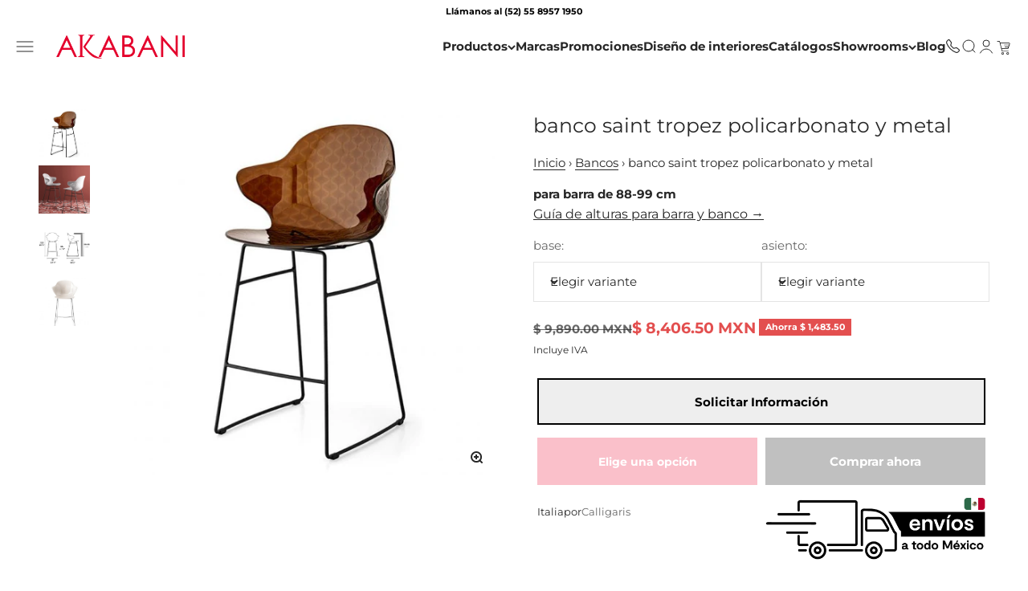

--- FILE ---
content_type: text/html; charset=utf-8
request_url: https://akabani.com/products/calligaris-banco-saint-tropez-bajo-metal
body_size: 48969
content:
<!doctype html>

<html class="no-js" lang="es-MX" dir="ltr">
<head>
<link rel="shortcut icon" href="https://cdn.shopify.com/s/files/1/0711/7907/5870/files/Logo_K_akabani-01.ico" type="image/x-icon">
<script src="https://code.jquery.com/jquery-3.6.0.min.js"></script>

<link href="https://cdn.jsdelivr.net/npm/@fancyapps/fancybox@3.5.7/dist/jquery.fancybox.min.css" rel="stylesheet">
<script src="https://cdn.jsdelivr.net/npm/@fancyapps/fancybox@3.5.7/dist/jquery.fancybox.min.js"></script>
<link href="https://fonts.googleapis.com/icon?family=Material+Icons" rel="stylesheet">
    <meta charset="utf-8">
    <meta name="viewport" content="width=device-width, initial-scale=1.0, height=device-height, minimum-scale=1.0, maximum-scale=1.0">
    <meta name="theme-color" content="#ffffff">

    <!-- Title and description ================================================== -->
    
    <title>banco saint tropez policarbonato y metal Calligaris. Muebles Italianos de Venta en México
    
    </title>
    
    <meta name="description" content="banco saint tropez policarbonato y metal Calligaris. Compra Muebles Italianos en México, Venta Online de Muebles Italianos.
    ">
    <link rel="canonical" href="https://akabani.com/products/calligaris-banco-saint-tropez-bajo-metal"><link rel="shortcut icon" href="//akabani.com/cdn/shop/files/Logo_K_akabani-01.png?v=1699491926&width=96">
      <link rel="apple-touch-icon" href="//akabani.com/cdn/shop/files/Logo_K_akabani-01.png?v=1699491926&width=180"><link rel="preconnect" href="https://cdn.shopify.com">
    <link rel="preconnect" href="https://fonts.shopifycdn.com" crossorigin>
    <link rel="dns-prefetch" href="https://productreviews.shopifycdn.com"><link rel="preload" href="//akabani.com/cdn/fonts/montserrat/montserrat_n7.3c434e22befd5c18a6b4afadb1e3d77c128c7939.woff2" as="font" type="font/woff2" crossorigin><link rel="preload" href="//akabani.com/cdn/fonts/montserrat/montserrat_n4.81949fa0ac9fd2021e16436151e8eaa539321637.woff2" as="font" type="font/woff2" crossorigin><meta property="og:type" content="product">
  <meta property="og:title" content="banco saint tropez policarbonato y metal">
  <meta property="product:price:amount" content="8,406.50">
  <meta property="product:price:currency" content="MXN"><meta property="og:image" content="http://akabani.com/cdn/shop/products/3a954489-11d7-4ed7-a196-a5539b22de4b.jpg?v=1675918580&width=2048">
  <meta property="og:image:secure_url" content="https://akabani.com/cdn/shop/products/3a954489-11d7-4ed7-a196-a5539b22de4b.jpg?v=1675918580&width=2048">
  <meta property="og:image:width" content="580">
  <meta property="og:image:height" content="580"><meta property="og:description" content="Descubre la elegancia y el estilo del Banco Saint Tropez Bajo en Akabani México. Con su diseño sofisticado y versátil, este banco es perfecto para complementar cualquier espacio. Renueva tu hogar u oficina con muebles de calidad. ¡Visítanos ahora y encuentra lo mejor en Akabani!"><meta property="og:url" content="https://akabani.com/products/calligaris-banco-saint-tropez-bajo-metal">
<meta property="og:site_name" content="Akabani"><meta name="twitter:card" content="summary"><meta name="twitter:title" content="banco saint tropez policarbonato y metal">
  <meta name="twitter:description" content="CS1879La colección SAINT TROPEZ no deja de sorprender gracias a la introducción de la versión banco, que puede personalizarse con los mismos acabados que la silla.Bellos se nace, pero es posible serlo aún más. Este asiento cuenta con una estructura de metal y un asiento de policarbonato disponible en muchos colores diferentes.
MEDIDASaltura total 100 cmancho 57 cmprofundidad 49 cmaltura del asiento 65 cmideal para barra de 88-98 cm





MATERIALESMetal y policarbonato
Diseñado por: Archirivolto
Hecho en Italia."><meta name="twitter:image" content="https://akabani.com/cdn/shop/products/3a954489-11d7-4ed7-a196-a5539b22de4b.jpg?crop=center&height=1200&v=1675918580&width=1200">
  <meta name="twitter:image:alt" content="banco saint tropez bajo. Muebles Italianos">
  <script type="application/ld+json">
  {
    "@context": "https://schema.org",
    "@type": "Product",
    "productID": 8131342336286,
    "offers": [{
          "@type": "Offer",
          "name": "negro mate \/ rosa palo",
          "availability":"https://schema.org/InStock",
          "price": 8406.5,
          "priceCurrency": "MXN",
          "priceValidUntil": "2026-02-02","sku": "CS187900001524P00000000","url": "https://akabani.com/products/calligaris-banco-saint-tropez-bajo-metal?variant=44457850667294"
        },
{
          "@type": "Offer",
          "name": "negro mate \/ gris ahumado transparente",
          "availability":"https://schema.org/InStock",
          "price": 8406.5,
          "priceCurrency": "MXN",
          "priceValidUntil": "2026-02-02","sku": "CS187900001526600000000","url": "https://akabani.com/products/calligaris-banco-saint-tropez-bajo-metal?variant=44457850700062"
        },
{
          "@type": "Offer",
          "name": "negro mate \/ ámbar transparente",
          "availability":"https://schema.org/InStock",
          "price": 8406.5,
          "priceCurrency": "MXN",
          "priceValidUntil": "2026-02-02","sku": "CS187900001527600000000","url": "https://akabani.com/products/calligaris-banco-saint-tropez-bajo-metal?variant=44457850732830"
        },
{
          "@type": "Offer",
          "name": "negro mate \/ blanco óptico",
          "availability":"https://schema.org/InStock",
          "price": 8406.5,
          "priceCurrency": "MXN",
          "priceValidUntil": "2026-02-02","sku": "CS187900001579900000000","url": "https://akabani.com/products/calligaris-banco-saint-tropez-bajo-metal?variant=44457850765598"
        },
{
          "@type": "Offer",
          "name": "negro mate \/ transparente",
          "availability":"https://schema.org/InStock",
          "price": 8406.5,
          "priceCurrency": "MXN",
          "priceValidUntil": "2026-02-02","sku": "CS187900001584800000000","url": "https://akabani.com/products/calligaris-banco-saint-tropez-bajo-metal?variant=44457850798366"
        },
{
          "@type": "Offer",
          "name": "negro mate \/ polipropileno negro",
          "availability":"https://schema.org/InStock",
          "price": 8406.5,
          "priceCurrency": "MXN",
          "priceValidUntil": "2026-02-02","sku": "CS187900001501500000000","url": "https://akabani.com/products/calligaris-banco-saint-tropez-bajo-metal?variant=49094741459230"
        },
{
          "@type": "Offer",
          "name": "negro mate \/ polipropileno cáñamo",
          "availability":"https://schema.org/InStock",
          "price": 8406.5,
          "priceCurrency": "MXN",
          "priceValidUntil": "2026-02-02","sku": "CS187900001515100000000","url": "https://akabani.com/products/calligaris-banco-saint-tropez-bajo-metal?variant=49094741491998"
        },
{
          "@type": "Offer",
          "name": "cromado \/ rosa palo",
          "availability":"https://schema.org/InStock",
          "price": 8406.5,
          "priceCurrency": "MXN",
          "priceValidUntil": "2026-02-02","sku": "CS187900007724P00000000","url": "https://akabani.com/products/calligaris-banco-saint-tropez-bajo-metal?variant=44457850896670"
        },
{
          "@type": "Offer",
          "name": "cromado \/ gris ahumado transparente",
          "availability":"https://schema.org/InStock",
          "price": 8406.5,
          "priceCurrency": "MXN",
          "priceValidUntil": "2026-02-02","sku": "CS187900007726600000000","url": "https://akabani.com/products/calligaris-banco-saint-tropez-bajo-metal?variant=44457850929438"
        },
{
          "@type": "Offer",
          "name": "cromado \/ ámbar transparente",
          "availability":"https://schema.org/InStock",
          "price": 8406.5,
          "priceCurrency": "MXN",
          "priceValidUntil": "2026-02-02","sku": "CS187900007727600000000","url": "https://akabani.com/products/calligaris-banco-saint-tropez-bajo-metal?variant=44457850962206"
        },
{
          "@type": "Offer",
          "name": "cromado \/ blanco óptico",
          "availability":"https://schema.org/InStock",
          "price": 8406.5,
          "priceCurrency": "MXN",
          "priceValidUntil": "2026-02-02","sku": "CS187900007779900000000","url": "https://akabani.com/products/calligaris-banco-saint-tropez-bajo-metal?variant=44457850994974"
        },
{
          "@type": "Offer",
          "name": "cromado \/ transparente",
          "availability":"https://schema.org/InStock",
          "price": 8406.5,
          "priceCurrency": "MXN",
          "priceValidUntil": "2026-02-02","sku": "CS187900007784800000000","url": "https://akabani.com/products/calligaris-banco-saint-tropez-bajo-metal?variant=44457851027742"
        },
{
          "@type": "Offer",
          "name": "cromado \/ polipropileno negro",
          "availability":"https://schema.org/InStock",
          "price": 8406.5,
          "priceCurrency": "MXN",
          "priceValidUntil": "2026-02-02","sku": "CS187900007701500000000","url": "https://akabani.com/products/calligaris-banco-saint-tropez-bajo-metal?variant=49094741524766"
        },
{
          "@type": "Offer",
          "name": "cromado \/ polipropileno cáñamo",
          "availability":"https://schema.org/InStock",
          "price": 8406.5,
          "priceCurrency": "MXN",
          "priceValidUntil": "2026-02-02","sku": "CS187900007715100000000","url": "https://akabani.com/products/calligaris-banco-saint-tropez-bajo-metal?variant=49094741557534"
        }
],"brand": {
      "@type": "Brand",
      "name": "Calligaris"
    },
    "name": "banco saint tropez policarbonato y metal",
    "description": "CS1879La colección SAINT TROPEZ no deja de sorprender gracias a la introducción de la versión banco, que puede personalizarse con los mismos acabados que la silla.Bellos se nace, pero es posible serlo aún más. Este asiento cuenta con una estructura de metal y un asiento de policarbonato disponible en muchos colores diferentes.\nMEDIDASaltura total 100 cmancho 57 cmprofundidad 49 cmaltura del asiento 65 cmideal para barra de 88-98 cm\n\n\n\n\n\nMATERIALESMetal y policarbonato\nDiseñado por: Archirivolto\nHecho en Italia.",
    "category": "Banco para barra de Cocina",
    "url": "https://akabani.com/products/calligaris-banco-saint-tropez-bajo-metal",
    "sku": "CS187900001524P00000000","weight": {
        "@type": "QuantitativeValue",
        "unitCode": "kg",
        "value": 11.3
      },"image": {
      "@type": "ImageObject",
      "url": "https://akabani.com/cdn/shop/products/3a954489-11d7-4ed7-a196-a5539b22de4b.jpg?v=1675918580&width=1024",
      "image": "https://akabani.com/cdn/shop/products/3a954489-11d7-4ed7-a196-a5539b22de4b.jpg?v=1675918580&width=1024",
      "name": "banco saint tropez bajo. Muebles Italianos",
      "width": "1024",
      "height": "1024"
    }
  }
  </script>



  <script type="application/ld+json">
  {
    "@context": "https://schema.org",
    "@type": "BreadcrumbList",
  "itemListElement": [{
      "@type": "ListItem",
      "position": 1,
      "name": "Inicio",
      "item": "https://akabani.com"
    },{
          "@type": "ListItem",
          "position": 2,
          "name": "banco saint tropez policarbonato y metal",
          "item": "https://akabani.com/products/calligaris-banco-saint-tropez-bajo-metal"
        }]
  }
  </script>

<style>/* Typography (heading) */
  @font-face {
  font-family: Montserrat;
  font-weight: 700;
  font-style: normal;
  font-display: fallback;
  src: url("//akabani.com/cdn/fonts/montserrat/montserrat_n7.3c434e22befd5c18a6b4afadb1e3d77c128c7939.woff2") format("woff2"),
       url("//akabani.com/cdn/fonts/montserrat/montserrat_n7.5d9fa6e2cae713c8fb539a9876489d86207fe957.woff") format("woff");
}

@font-face {
  font-family: Montserrat;
  font-weight: 700;
  font-style: italic;
  font-display: fallback;
  src: url("//akabani.com/cdn/fonts/montserrat/montserrat_i7.a0d4a463df4f146567d871890ffb3c80408e7732.woff2") format("woff2"),
       url("//akabani.com/cdn/fonts/montserrat/montserrat_i7.f6ec9f2a0681acc6f8152c40921d2a4d2e1a2c78.woff") format("woff");
}

/* Typography (body) */
  @font-face {
  font-family: Montserrat;
  font-weight: 400;
  font-style: normal;
  font-display: fallback;
  src: url("//akabani.com/cdn/fonts/montserrat/montserrat_n4.81949fa0ac9fd2021e16436151e8eaa539321637.woff2") format("woff2"),
       url("//akabani.com/cdn/fonts/montserrat/montserrat_n4.a6c632ca7b62da89c3594789ba828388aac693fe.woff") format("woff");
}

@font-face {
  font-family: Montserrat;
  font-weight: 400;
  font-style: italic;
  font-display: fallback;
  src: url("//akabani.com/cdn/fonts/montserrat/montserrat_i4.5a4ea298b4789e064f62a29aafc18d41f09ae59b.woff2") format("woff2"),
       url("//akabani.com/cdn/fonts/montserrat/montserrat_i4.072b5869c5e0ed5b9d2021e4c2af132e16681ad2.woff") format("woff");
}

@font-face {
  font-family: Montserrat;
  font-weight: 700;
  font-style: normal;
  font-display: fallback;
  src: url("//akabani.com/cdn/fonts/montserrat/montserrat_n7.3c434e22befd5c18a6b4afadb1e3d77c128c7939.woff2") format("woff2"),
       url("//akabani.com/cdn/fonts/montserrat/montserrat_n7.5d9fa6e2cae713c8fb539a9876489d86207fe957.woff") format("woff");
}

@font-face {
  font-family: Montserrat;
  font-weight: 700;
  font-style: italic;
  font-display: fallback;
  src: url("//akabani.com/cdn/fonts/montserrat/montserrat_i7.a0d4a463df4f146567d871890ffb3c80408e7732.woff2") format("woff2"),
       url("//akabani.com/cdn/fonts/montserrat/montserrat_i7.f6ec9f2a0681acc6f8152c40921d2a4d2e1a2c78.woff") format("woff");
}

:root {
    /**
     * ---------------------------------------------------------------------
     * SPACING VARIABLES
     *
     * We are using a spacing inspired from frameworks like Tailwind CSS.
     * ---------------------------------------------------------------------
     */
    --spacing-0-5: 0.125rem; /* 2px */
    --spacing-1: 0.25rem; /* 4px */
    --spacing-1-5: 0.375rem; /* 6px */
    --spacing-2: 0.5rem; /* 8px */
    --spacing-2-5: 0.625rem; /* 10px */
    --spacing-3: 0.75rem; /* 12px */
    --spacing-3-5: 0.875rem; /* 14px */
    --spacing-4: 1rem; /* 16px */
    --spacing-4-5: 1.125rem; /* 18px */
    --spacing-5: 1.25rem; /* 20px */
    --spacing-5-5: 1.375rem; /* 22px */
    --spacing-6: 1.5rem; /* 24px */
    --spacing-6-5: 1.625rem; /* 26px */
    --spacing-7: 1.75rem; /* 28px */
    --spacing-7-5: 1.875rem; /* 30px */
    --spacing-8: 2rem; /* 32px */
    --spacing-8-5: 2.125rem; /* 34px */
    --spacing-9: 2.25rem; /* 36px */
    --spacing-9-5: 2.375rem; /* 38px */
    --spacing-10: 2.5rem; /* 40px */
    --spacing-11: 2.75rem; /* 44px */
    --spacing-12: 3rem; /* 48px */
    --spacing-14: 3.5rem; /* 56px */
    --spacing-16: 4rem; /* 64px */
    --spacing-18: 4.5rem; /* 72px */
    --spacing-20: 5rem; /* 80px */
    --spacing-24: 6rem; /* 96px */
    --spacing-28: 7rem; /* 112px */
    --spacing-32: 8rem; /* 128px */
    --spacing-36: 9rem; /* 144px */
    --spacing-40: 10rem; /* 160px */
    --spacing-44: 11rem; /* 176px */
    --spacing-48: 12rem; /* 192px */
    --spacing-52: 13rem; /* 208px */
    --spacing-56: 14rem; /* 224px */
    --spacing-60: 15rem; /* 240px */
    --spacing-64: 16rem; /* 256px */
    --spacing-72: 18rem; /* 288px */
    --spacing-80: 20rem; /* 320px */
    --spacing-96: 24rem; /* 384px */

    /* Container */
    --container-max-width: 1600px;
    --container-narrow-max-width: 1350px;
    --container-gutter: var(--spacing-5);
    --section-outer-spacing-block: var(--spacing-12);
    --section-inner-max-spacing-block: var(--spacing-10);
    --section-inner-spacing-inline: var(--container-gutter);
    --section-stack-spacing-block: var(--spacing-8);

    /* Grid gutter */
    --grid-gutter: var(--spacing-5);

    /* Product list settings */
    --product-list-row-gap: var(--spacing-8);
    --product-list-column-gap: var(--grid-gutter);

    /* Form settings */
    --input-gap: var(--spacing-2);
    --input-height: 2.625rem;
    --input-padding-inline: var(--spacing-4);

    /* Other sizes */
    --sticky-area-height: calc(var(--sticky-announcement-bar-enabled, 0) * var(--announcement-bar-height, 0px) + var(--sticky-header-enabled, 0) * var(--header-height, 0px));

    /* RTL support */
    --transform-logical-flip: 1;
    --transform-origin-start: left;
    --transform-origin-end: right;

    /**
     * ---------------------------------------------------------------------
     * TYPOGRAPHY
     * ---------------------------------------------------------------------
     */

    /* Font properties */
    --heading-font-family: Montserrat, sans-serif;
    --heading-font-weight: 700;
    --heading-font-style: normal;
    --heading-text-transform: normal;
    --heading-letter-spacing: -0.01em;
    --text-font-family: Montserrat, sans-serif;
    --text-font-weight: 400;
    --text-font-style: normal;
    --text-letter-spacing: 0.0em;

    /* Font sizes */
    --text-h0: 3rem;
    --text-h1: 2.5rem;
    --text-h2: 2rem;
    --text-h3: 1.5rem;
    --text-h4: 1.375rem;
    --text-h5: 1.125rem;
    --text-h6: 1rem;
    --text-xs: 0.6875rem;
    --text-sm: 0.75rem;
    --text-base: 0.875rem;
    --text-lg: 1.125rem;

    /**
     * ---------------------------------------------------------------------
     * COLORS
     * ---------------------------------------------------------------------
     */

    /* Color settings */--accent: 0 0 0;
    --text-primary: 39 39 39;
    --background-primary: 255 255 255;
    --dialog-background: 255 255 255;
    --border-color: var(--text-color, var(--text-primary)) / 0.12;

    /* Button colors */
    --button-background-primary: 0 0 0;
    --button-text-primary: 255 255 255;
    --button-background-secondary: 234 0 41;
    --button-text-secondary: 255 255 255;

    /* Status colors */
    --success-background: 238 241 235;
    --success-text: 112 138 92;
    --warning-background: 252 240 227;
    --warning-text: 227 126 22;
    --error-background: 245 229 229;
    --error-text: 170 40 38;

    /* Product colors */
    --on-sale-text: 227 79 79;
    --on-sale-badge-background: 227 79 79;
    --on-sale-badge-text: 255 255 255;
    --sold-out-badge-background: 190 189 185;
    --sold-out-badge-text: 0 0 0;
    --primary-badge-background: 60 97 158;
    --primary-badge-text: 255 255 255;
    --star-color: 255 183 74;
    --product-card-background: 255 255 255;
    --product-card-text: 39 39 39;

    /* Header colors */
    --header-background: 255 255 255;
    --header-text: 39 39 39;

    /* Footer colors */
    --footer-background: 242 242 242;
    --footer-text: 39 39 39;

    /* Rounded variables (used for border radius) */
    --rounded-xs: 0.0rem;
    --rounded-sm: 0.0rem;
    --rounded: 0.0rem;
    --rounded-lg: 0.0rem;
    --rounded-full: 9999px;

    --rounded-button: 0.0rem;
    --rounded-input: 0.0rem;

    /* Box shadow */
    --shadow-sm: 0 2px 8px rgb(var(--text-primary) / 0.1);
    --shadow: 0 5px 15px rgb(var(--text-primary) / 0.1);
    --shadow-md: 0 5px 30px rgb(var(--text-primary) / 0.1);
    --shadow-block: -4px 18px 50px rgb(var(--text-primary) / 0.1);

    /**
     * ---------------------------------------------------------------------
     * OTHER
     * ---------------------------------------------------------------------
     */

    --cursor-close-svg-url: url(//akabani.com/cdn/shop/t/59/assets/cursor-close.svg?v=147174565022153725511751497122);
    --cursor-zoom-in-svg-url: url(//akabani.com/cdn/shop/t/59/assets/cursor-zoom-in.svg?v=154953035094101115921751497122);
    --cursor-zoom-out-svg-url: url(//akabani.com/cdn/shop/t/59/assets/cursor-zoom-out.svg?v=16155520337305705181751497122);
    --checkmark-svg-url: url(//akabani.com/cdn/shop/t/59/assets/checkmark.svg?v=77552481021870063511751497122);
  }

  [dir="rtl"]:root {
    /* RTL support */
    --transform-logical-flip: -1;
    --transform-origin-start: right;
    --transform-origin-end: left;
  }

  @media screen and (min-width: 700px) {
    :root {
      /* Typography (font size) */
      --text-h0: 4rem;
      --text-h1: 3rem;
      --text-h2: 2.5rem;
      --text-h3: 2rem;
      --text-h4: 1.625rem;
      --text-h5: 1.25rem;
      --text-h6: 1.125rem;

      --text-xs: 0.6875rem;
      --text-sm: 0.8125rem;
      --text-base: 0.9375rem;
      --text-lg: 1.1875rem;

      /* Spacing */
      --container-gutter: 2rem;
      --section-outer-spacing-block: var(--spacing-16);
      --section-inner-max-spacing-block: var(--spacing-12);
      --section-inner-spacing-inline: var(--spacing-14);
      --section-stack-spacing-block: var(--spacing-12);

      /* Grid gutter */
      --grid-gutter: var(--spacing-6);

      /* Product list settings */
      --product-list-row-gap: var(--spacing-12);

      /* Form settings */
      --input-gap: 1rem;
      --input-height: 3.125rem;
      --input-padding-inline: var(--spacing-5);
    }
  }

  @media screen and (min-width: 1000px) {
    :root {
      /* Spacing settings */
      --container-gutter: var(--spacing-12);
      --section-outer-spacing-block: var(--spacing-18);
      --section-inner-max-spacing-block: var(--spacing-16);
      --section-inner-spacing-inline: var(--spacing-18);
      --section-stack-spacing-block: var(--spacing-12);
    }
  }

  @media screen and (min-width: 1150px) {
    :root {
      /* Spacing settings */
      --container-gutter: var(--spacing-12);
      --section-outer-spacing-block: var(--spacing-20);
      --section-inner-max-spacing-block: var(--spacing-16);
      --section-inner-spacing-inline: var(--spacing-18);
      --section-stack-spacing-block: var(--spacing-12);
    }
  }

  @media screen and (min-width: 1400px) {
    :root {
      /* Typography (font size) */
      --text-h0: 5rem;
      --text-h1: 3.75rem;
      --text-h2: 3rem;
      --text-h3: 2.25rem;
      --text-h4: 2rem;
      --text-h5: 1.5rem;
      --text-h6: 1.25rem;

      --section-outer-spacing-block: var(--spacing-24);
      --section-inner-max-spacing-block: var(--spacing-18);
      --section-inner-spacing-inline: var(--spacing-20);
    }
  }

  @media screen and (min-width: 1600px) {
    :root {
      --section-outer-spacing-block: var(--spacing-24);
      --section-inner-max-spacing-block: var(--spacing-20);
      --section-inner-spacing-inline: var(--spacing-24);
    }
  }

  /**
   * ---------------------------------------------------------------------
   * LIQUID DEPENDANT CSS
   *
   * Our main CSS is Liquid free, but some very specific features depend on
   * theme settings, so we have them here
   * ---------------------------------------------------------------------
   */@media screen and (pointer: fine) {
        /* The !important are for the Shopify Payment button to ensure we override the default from Shopify styles */
        .button:not([disabled]):not(.button--outline):hover, .btn:not([disabled]):hover, .shopify-payment-button__button--unbranded:not([disabled]):hover {
          background-color: transparent !important;
          color: rgb(var(--button-outline-color) / var(--button-background-opacity, 1)) !important;
          box-shadow: inset 0 0 0 2px currentColor !important;
        }

        .button--outline:not([disabled]):hover {
          background: rgb(var(--button-background));
          color: rgb(var(--button-text-color));
          box-shadow: inset 0 0 0 2px rgb(var(--button-background));
        }
      }</style><style>

.clase-2 li:last-child {
  color: #e61533;
    font-size:1.4rem;   text-align: right;

}
.clase-3 li:last-child {
  color: #e61533;
    font-size:1.4rem;   text-align: right;
}
.clase-4 li:last-child {
  color: #e61533;
    font-size:1.4rem;   text-align: right;
}
.clase-5 li:last-child {
  color: #e61533;
    font-size:1.4rem;   text-align: right;
}
.clase-6 li:last-child {
  color: #e61533;
    font-size:1.4rem;   text-align: right;
}
.clase-7 li:last-child {
  color: #e61533;
    font-size:1.4rem;   text-align: right;
}
.clase-8 li:last-child {
  color: #e61533;
    font-size:1.4rem;   text-align: right;
}
.clase-9 li:last-child {
  color: #e61533;
    font-size:1.4rem;   text-align: right;
}


@media (max-width: 768px){
ul.v-stack.gap-3 li:nth-child(2) {
    display: none !important;
}
}
</style>

<script>
  document.documentElement.classList.replace('no-js', 'js');

  // This allows to expose several variables to the global scope, to be used in scripts
  window.themeVariables = {
    settings: {
      showPageTransition: true,
      headingApparition: "split_clip",
      pageType: "product",
      moneyFormat: "$ {{amount}}",
      moneyWithCurrencyFormat: "$ {{amount}} MXN",
      currencyCodeEnabled: true,
      cartType: "page",
      showDiscount: true,
      discountMode: "saving"
    },

    strings: {
      accessibilityClose: "Cerrar",
      accessibilityNext: "Siguiente",
      accessibilityPrevious: "Anterior",
      addToCartButton: "Añadir al carrito",
      soldOutButton: "Agotado",
      preOrderButton: "Pedido previo",
      unavailableButton: "No disponible",
      closeGallery: "Cerrar galería",
      zoomGallery: "Zoom",
      errorGallery: "No se puede cargar la imagen",
      soldOutBadge: "Agotado",
      discountBadge: "Ahorra @@",
      sku: "SKU:",
      searchNoResults: "No se encontraron resultados.",
      addOrderNote: "Añadir nota al pedido",
      editOrderNote: "Editar nota del pedido",
      shippingEstimatorNoResults: "No hacemos envíos a tu dirección.",
      shippingEstimatorOneResult: "Hay una tarifa de gastos de envío para tu dirección:",
      shippingEstimatorMultipleResults: "Hay varias tarifas de gastos de envío para tu dirección:",
      shippingEstimatorError: "Se produjo un error al recuperar las tarifas de gastos de envío:"
    },

    breakpoints: {
      'sm': 'screen and (min-width: 700px)',
      'md': 'screen and (min-width: 1000px)',
      'lg': 'screen and (min-width: 1150px)',
      'xl': 'screen and (min-width: 1400px)',

      'sm-max': 'screen and (max-width: 699px)',
      'md-max': 'screen and (max-width: 999px)',
      'lg-max': 'screen and (max-width: 1149px)',
      'xl-max': 'screen and (max-width: 1399px)'
    }
  };window.addEventListener('DOMContentLoaded', () => {
      const isReloaded = (window.performance.navigation && window.performance.navigation.type === 1) || window.performance.getEntriesByType('navigation').map((nav) => nav.type).includes('reload');

      if ('animate' in document.documentElement && window.matchMedia('(prefers-reduced-motion: no-preference)').matches && document.referrer.includes(location.host) && !isReloaded) {
        document.body.animate({opacity: [0, 1]}, {duration: 115, fill: 'forwards'});
      }
    });

    window.addEventListener('pageshow', (event) => {
      document.body.classList.remove('page-transition');

      if (event.persisted) {
        document.body.animate({opacity: [0, 1]}, {duration: 0, fill: 'forwards'});
      }
    });// For detecting native share
  document.documentElement.classList.add(`native-share--${navigator.share ? 'enabled' : 'disabled'}`);// We save the product ID in local storage to be eventually used for recently viewed section
    try {
      const recentlyViewedProducts = new Set(JSON.parse(localStorage.getItem('theme:recently-viewed-products') || '[]'));

      recentlyViewedProducts.delete(8131342336286); // Delete first to re-move the product
      recentlyViewedProducts.add(8131342336286);

      localStorage.setItem('theme:recently-viewed-products', JSON.stringify(Array.from(recentlyViewedProducts.values()).reverse()));
    } catch (e) {
      // Safari in private mode does not allow setting item, we silently fail
    }</script><link rel="stylesheet" href="https://unpkg.com/swiper/swiper-bundle.min.css">
<script src="https://unpkg.com/swiper/swiper-bundle.min.js"></script>
    <script type="module" src="//akabani.com/cdn/shop/t/59/assets/vendor.min.js?v=56430842210900357591751497079"></script>
    <script type="module" src="//akabani.com/cdn/shop/t/59/assets/theme.js?v=20799485216241748051751497122"></script>
    <script type="module" src="//akabani.com/cdn/shop/t/59/assets/sections.js?v=11514832459295444081751499182"></script>


    
    <script>window.performance && window.performance.mark && window.performance.mark('shopify.content_for_header.start');</script><meta name="facebook-domain-verification" content="q2lv6g2hcjip1yns6wk9phll0e8dsm">
<meta name="google-site-verification" content="pyQZDxFriTJqa0V7DxXYBl6fIANee7hnaZiF_SiZPh8">
<meta id="shopify-digital-wallet" name="shopify-digital-wallet" content="/71179075870/digital_wallets/dialog">
<link rel="alternate" hreflang="x-default" href="https://akabani.com/products/calligaris-banco-saint-tropez-bajo-metal">
<link rel="alternate" hreflang="es" href="https://akabani.com/products/calligaris-banco-saint-tropez-bajo-metal">
<link rel="alternate" hreflang="en" href="https://akabani.com/en/products/calligaris-banco-saint-tropez-bajo-metal">
<link rel="alternate" type="application/json+oembed" href="https://akabani.com/products/calligaris-banco-saint-tropez-bajo-metal.oembed">
<script async="async" src="/checkouts/internal/preloads.js?locale=es-MX"></script>
<script id="shopify-features" type="application/json">{"accessToken":"c6b838fcb0903cda1ae593006cae4f01","betas":["rich-media-storefront-analytics"],"domain":"akabani.com","predictiveSearch":true,"shopId":71179075870,"locale":"es"}</script>
<script>var Shopify = Shopify || {};
Shopify.shop = "akabani-mexico.myshopify.com";
Shopify.locale = "es-MX";
Shopify.currency = {"active":"MXN","rate":"1.0"};
Shopify.country = "MX";
Shopify.theme = {"name":"Backup Forms Akabani 13ene 2026","id":179612025118,"schema_name":"Impact","schema_version":"3.1.1","theme_store_id":1190,"role":"main"};
Shopify.theme.handle = "null";
Shopify.theme.style = {"id":null,"handle":null};
Shopify.cdnHost = "akabani.com/cdn";
Shopify.routes = Shopify.routes || {};
Shopify.routes.root = "/";</script>
<script type="module">!function(o){(o.Shopify=o.Shopify||{}).modules=!0}(window);</script>
<script>!function(o){function n(){var o=[];function n(){o.push(Array.prototype.slice.apply(arguments))}return n.q=o,n}var t=o.Shopify=o.Shopify||{};t.loadFeatures=n(),t.autoloadFeatures=n()}(window);</script>
<script id="shop-js-analytics" type="application/json">{"pageType":"product"}</script>
<script defer="defer" async type="module" src="//akabani.com/cdn/shopifycloud/shop-js/modules/v2/client.init-shop-cart-sync_2Gr3Q33f.es.esm.js"></script>
<script defer="defer" async type="module" src="//akabani.com/cdn/shopifycloud/shop-js/modules/v2/chunk.common_noJfOIa7.esm.js"></script>
<script defer="defer" async type="module" src="//akabani.com/cdn/shopifycloud/shop-js/modules/v2/chunk.modal_Deo2FJQo.esm.js"></script>
<script type="module">
  await import("//akabani.com/cdn/shopifycloud/shop-js/modules/v2/client.init-shop-cart-sync_2Gr3Q33f.es.esm.js");
await import("//akabani.com/cdn/shopifycloud/shop-js/modules/v2/chunk.common_noJfOIa7.esm.js");
await import("//akabani.com/cdn/shopifycloud/shop-js/modules/v2/chunk.modal_Deo2FJQo.esm.js");

  window.Shopify.SignInWithShop?.initShopCartSync?.({"fedCMEnabled":true,"windoidEnabled":true});

</script>
<script>(function() {
  var isLoaded = false;
  function asyncLoad() {
    if (isLoaded) return;
    isLoaded = true;
    var urls = ["https:\/\/api-na1.hubapi.com\/scriptloader\/v1\/44552517.js?shop=akabani-mexico.myshopify.com","https:\/\/api-na1.hubapi.com\/scriptloader\/v1\/44552517.js?shop=akabani-mexico.myshopify.com"];
    for (var i = 0; i < urls.length; i++) {
      var s = document.createElement('script');
      s.type = 'text/javascript';
      s.async = true;
      s.src = urls[i];
      var x = document.getElementsByTagName('script')[0];
      x.parentNode.insertBefore(s, x);
    }
  };
  if(window.attachEvent) {
    window.attachEvent('onload', asyncLoad);
  } else {
    window.addEventListener('load', asyncLoad, false);
  }
})();</script>
<script id="__st">var __st={"a":71179075870,"offset":-21600,"reqid":"9717aae5-d8f9-48b0-a38f-b407aca91cc3-1769187119","pageurl":"akabani.com\/products\/calligaris-banco-saint-tropez-bajo-metal","u":"aed7e9a494e8","p":"product","rtyp":"product","rid":8131342336286};</script>
<script>window.ShopifyPaypalV4VisibilityTracking = true;</script>
<script id="captcha-bootstrap">!function(){'use strict';const t='contact',e='account',n='new_comment',o=[[t,t],['blogs',n],['comments',n],[t,'customer']],c=[[e,'customer_login'],[e,'guest_login'],[e,'recover_customer_password'],[e,'create_customer']],r=t=>t.map((([t,e])=>`form[action*='/${t}']:not([data-nocaptcha='true']) input[name='form_type'][value='${e}']`)).join(','),a=t=>()=>t?[...document.querySelectorAll(t)].map((t=>t.form)):[];function s(){const t=[...o],e=r(t);return a(e)}const i='password',u='form_key',d=['recaptcha-v3-token','g-recaptcha-response','h-captcha-response',i],f=()=>{try{return window.sessionStorage}catch{return}},m='__shopify_v',_=t=>t.elements[u];function p(t,e,n=!1){try{const o=window.sessionStorage,c=JSON.parse(o.getItem(e)),{data:r}=function(t){const{data:e,action:n}=t;return t[m]||n?{data:e,action:n}:{data:t,action:n}}(c);for(const[e,n]of Object.entries(r))t.elements[e]&&(t.elements[e].value=n);n&&o.removeItem(e)}catch(o){console.error('form repopulation failed',{error:o})}}const l='form_type',E='cptcha';function T(t){t.dataset[E]=!0}const w=window,h=w.document,L='Shopify',v='ce_forms',y='captcha';let A=!1;((t,e)=>{const n=(g='f06e6c50-85a8-45c8-87d0-21a2b65856fe',I='https://cdn.shopify.com/shopifycloud/storefront-forms-hcaptcha/ce_storefront_forms_captcha_hcaptcha.v1.5.2.iife.js',D={infoText:'Protegido por hCaptcha',privacyText:'Privacidad',termsText:'Términos'},(t,e,n)=>{const o=w[L][v],c=o.bindForm;if(c)return c(t,g,e,D).then(n);var r;o.q.push([[t,g,e,D],n]),r=I,A||(h.body.append(Object.assign(h.createElement('script'),{id:'captcha-provider',async:!0,src:r})),A=!0)});var g,I,D;w[L]=w[L]||{},w[L][v]=w[L][v]||{},w[L][v].q=[],w[L][y]=w[L][y]||{},w[L][y].protect=function(t,e){n(t,void 0,e),T(t)},Object.freeze(w[L][y]),function(t,e,n,w,h,L){const[v,y,A,g]=function(t,e,n){const i=e?o:[],u=t?c:[],d=[...i,...u],f=r(d),m=r(i),_=r(d.filter((([t,e])=>n.includes(e))));return[a(f),a(m),a(_),s()]}(w,h,L),I=t=>{const e=t.target;return e instanceof HTMLFormElement?e:e&&e.form},D=t=>v().includes(t);t.addEventListener('submit',(t=>{const e=I(t);if(!e)return;const n=D(e)&&!e.dataset.hcaptchaBound&&!e.dataset.recaptchaBound,o=_(e),c=g().includes(e)&&(!o||!o.value);(n||c)&&t.preventDefault(),c&&!n&&(function(t){try{if(!f())return;!function(t){const e=f();if(!e)return;const n=_(t);if(!n)return;const o=n.value;o&&e.removeItem(o)}(t);const e=Array.from(Array(32),(()=>Math.random().toString(36)[2])).join('');!function(t,e){_(t)||t.append(Object.assign(document.createElement('input'),{type:'hidden',name:u})),t.elements[u].value=e}(t,e),function(t,e){const n=f();if(!n)return;const o=[...t.querySelectorAll(`input[type='${i}']`)].map((({name:t})=>t)),c=[...d,...o],r={};for(const[a,s]of new FormData(t).entries())c.includes(a)||(r[a]=s);n.setItem(e,JSON.stringify({[m]:1,action:t.action,data:r}))}(t,e)}catch(e){console.error('failed to persist form',e)}}(e),e.submit())}));const S=(t,e)=>{t&&!t.dataset[E]&&(n(t,e.some((e=>e===t))),T(t))};for(const o of['focusin','change'])t.addEventListener(o,(t=>{const e=I(t);D(e)&&S(e,y())}));const B=e.get('form_key'),M=e.get(l),P=B&&M;t.addEventListener('DOMContentLoaded',(()=>{const t=y();if(P)for(const e of t)e.elements[l].value===M&&p(e,B);[...new Set([...A(),...v().filter((t=>'true'===t.dataset.shopifyCaptcha))])].forEach((e=>S(e,t)))}))}(h,new URLSearchParams(w.location.search),n,t,e,['guest_login'])})(!0,!0)}();</script>
<script integrity="sha256-4kQ18oKyAcykRKYeNunJcIwy7WH5gtpwJnB7kiuLZ1E=" data-source-attribution="shopify.loadfeatures" defer="defer" src="//akabani.com/cdn/shopifycloud/storefront/assets/storefront/load_feature-a0a9edcb.js" crossorigin="anonymous"></script>
<script data-source-attribution="shopify.dynamic_checkout.dynamic.init">var Shopify=Shopify||{};Shopify.PaymentButton=Shopify.PaymentButton||{isStorefrontPortableWallets:!0,init:function(){window.Shopify.PaymentButton.init=function(){};var t=document.createElement("script");t.src="https://akabani.com/cdn/shopifycloud/portable-wallets/latest/portable-wallets.es.js",t.type="module",document.head.appendChild(t)}};
</script>
<script data-source-attribution="shopify.dynamic_checkout.buyer_consent">
  function portableWalletsHideBuyerConsent(e){var t=document.getElementById("shopify-buyer-consent"),n=document.getElementById("shopify-subscription-policy-button");t&&n&&(t.classList.add("hidden"),t.setAttribute("aria-hidden","true"),n.removeEventListener("click",e))}function portableWalletsShowBuyerConsent(e){var t=document.getElementById("shopify-buyer-consent"),n=document.getElementById("shopify-subscription-policy-button");t&&n&&(t.classList.remove("hidden"),t.removeAttribute("aria-hidden"),n.addEventListener("click",e))}window.Shopify?.PaymentButton&&(window.Shopify.PaymentButton.hideBuyerConsent=portableWalletsHideBuyerConsent,window.Shopify.PaymentButton.showBuyerConsent=portableWalletsShowBuyerConsent);
</script>
<script>
  function portableWalletsCleanup(e){e&&e.src&&console.error("Failed to load portable wallets script "+e.src);var t=document.querySelectorAll("shopify-accelerated-checkout .shopify-payment-button__skeleton, shopify-accelerated-checkout-cart .wallet-cart-button__skeleton"),e=document.getElementById("shopify-buyer-consent");for(let e=0;e<t.length;e++)t[e].remove();e&&e.remove()}function portableWalletsNotLoadedAsModule(e){e instanceof ErrorEvent&&"string"==typeof e.message&&e.message.includes("import.meta")&&"string"==typeof e.filename&&e.filename.includes("portable-wallets")&&(window.removeEventListener("error",portableWalletsNotLoadedAsModule),window.Shopify.PaymentButton.failedToLoad=e,"loading"===document.readyState?document.addEventListener("DOMContentLoaded",window.Shopify.PaymentButton.init):window.Shopify.PaymentButton.init())}window.addEventListener("error",portableWalletsNotLoadedAsModule);
</script>

<script type="module" src="https://akabani.com/cdn/shopifycloud/portable-wallets/latest/portable-wallets.es.js" onError="portableWalletsCleanup(this)" crossorigin="anonymous"></script>
<script nomodule>
  document.addEventListener("DOMContentLoaded", portableWalletsCleanup);
</script>

<link id="shopify-accelerated-checkout-styles" rel="stylesheet" media="screen" href="https://akabani.com/cdn/shopifycloud/portable-wallets/latest/accelerated-checkout-backwards-compat.css" crossorigin="anonymous">
<style id="shopify-accelerated-checkout-cart">
        #shopify-buyer-consent {
  margin-top: 1em;
  display: inline-block;
  width: 100%;
}

#shopify-buyer-consent.hidden {
  display: none;
}

#shopify-subscription-policy-button {
  background: none;
  border: none;
  padding: 0;
  text-decoration: underline;
  font-size: inherit;
  cursor: pointer;
}

#shopify-subscription-policy-button::before {
  box-shadow: none;
}

      </style>

<script>window.performance && window.performance.mark && window.performance.mark('shopify.content_for_header.end');</script>
<link href="//akabani.com/cdn/shop/t/59/assets/theme.css?v=172669961444123363711766069319" rel="stylesheet" type="text/css" media="all" /><link href="//akabani.com/cdn/shop/t/59/assets/akabani.css?v=110981967810063154891751497061" rel="stylesheet" type="text/css" media="all" />

    <script type="text/javascript">
        (function(c,l,a,r,i,t,y){
            c[a]=c[a]||function(){(c[a].q=c[a].q||[]).push(arguments)};
            t=l.createElement(r);t.async=1;t.src="https://www.clarity.ms/tag/"+i;
            y=l.getElementsByTagName(r)[0];y.parentNode.insertBefore(t,y);
        })(window, document, "clarity", "script", "ixt2ejswz3");
    </script>
    <!-- Google Tag Manager -->
    <script>(function(w,d,s,l,i){w[l]=w[l]||[];w[l].push({'gtm.start':
    new Date().getTime(),event:'gtm.js'});var f=d.getElementsByTagName(s)[0],
    j=d.createElement(s),dl=l!='dataLayer'?'&l='+l:'';j.async=true;j.src=
    'https://www.googletagmanager.com/gtm.js?id='+i+dl;f.parentNode.insertBefore(j,f);
    })(window,document,'script','dataLayer','GTM-PN93GDF');</script>
    <!-- End Google Tag Manager -->

      <!-- Meta Pixel Code -->
    <script>
    !function(f,b,e,v,n,t,s)
    {if(f.fbq)return;n=f.fbq=function(){n.callMethod?
    n.callMethod.apply(n,arguments):n.queue.push(arguments)};
    if(!f._fbq)f._fbq=n;n.push=n;n.loaded=!0;n.version='2.0';
    n.queue=[];t=b.createElement(e);t.async=!0;
    t.src=v;s=b.getElementsByTagName(e)[0];
    s.parentNode.insertBefore(t,s)}(window, document,'script',
    'https://connect.facebook.net/en_US/fbevents.js');
    fbq('init', '593163345965695');
    fbq('track', 'PageView');
    </script>
    <noscript><img height="1" width="1" style="display:none" src="https://www.facebook.com/tr?id=593163345965695&ev=PageView&noscript=1"/></noscript>
    <!-- End Meta Pixel Code -->
    
    <script>
    
    
    
    
    var gsf_conversion_data = {page_type : 'product', event : 'view_item', data : {product_data : [{variant_id : 44457850667294, product_id : 8131342336286, name : "banco saint tropez policarbonato y metal", price : "8406.50", currency : "MXN", sku : "CS187900001524P00000000", brand : "Calligaris", variant : "negro mate / rosa palo", category : "Banco para barra de Cocina", quantity : "0" }], total_price : "8406.50", shop_currency : "MXN"}};
    
</script>

    <!-- Google tag (gtag.js) -->
    <script async src="https://www.googletagmanager.com/gtag/js?id=G-M1NV83CDCX"></script>
    <script>
      window.dataLayer = window.dataLayer || [];
      function gtag(){dataLayer.push(arguments);}
      gtag('js', new Date());
    
      gtag('config', 'G-M1NV83CDCX');
    </script>

    <!-- Google tag (gtag.js) -->
    <script async src="https://www.googletagmanager.com/gtag/js?id=AW-11089877904"></script>
    <script>
      window.dataLayer = window.dataLayer || [];
      function gtag(){dataLayer.push(arguments);}
      gtag('js', new Date());
    
      gtag('config', 'AW-11089877904');
    </script>
    

    <!-- Start of HubSpot Embed Code -->
    <script type="text/javascript" id="hs-script-loader" async defer src="//js.hs-scripts.com/44552517.js"></script>
    <!-- End of HubSpot Embed Code -->

    <script async src="https://js.stripe.com/v3/"></script>

    <script>
var coll = document.getElementsByClassName("mw-stack--vertical");
var i;

for (i = 0; i < coll.length; i++) {
  coll[i].addEventListener("click", function() {
    this.classList.toggle("active");
    var content = this.nextElementSibling;
    console.log(content);
    if (content.style.display === "block") {
      content.style.display = "none";
    } else {
      content.style.display = "block";
    }
  });
}
</script>






<!-- F O R M U L A R I O S  A D P U N T O -->
<script src="https://adpdev.com/adp/mx/seguimiento/api-assets/js/vendor/cookie.js"></script>
<!--<script src="https://adpdev.com/adp/mx/seguimiento/api-assets/js/adpunto-commons.v1.js"></script>-->
<script src="https://adpdev.com/adp/mx/seguimiento/api-assets/js/adpunto-tracker.v3.js?v=0.001"></script>
<script src="https://adpdev.com/adp/mx/seguimiento/api-assets/js/adpunto-buzon.v1.js?v=0.002"></script>
<script src="//akabani.com/cdn/shop/t/59/assets/cfg_seguimiento.js?v=71697006960134351341761951804"></script>



    <style>
  .BUz42FHpSPncCPJ4Pr_f {
   display: none !important;
   }
  @media screen and (min-width: 700px){
  .buy-buttons--multiple{
  grid-template-columns: repeat(2,minmax(180px,1fr)) !important;}
    .modal-content-flot {
    width: 50% !important;
  }
  }

  
  .modal {
    display: none;
    position: fixed;
    z-index: 9999999 !important;
    padding-top: 100px;
    left: 0;
    top: 0;
    width: 100%;
    height: 100%;
    overflow: auto;
    background-color: rgb(0,0,0);
    background-color: rgba(0,0,0,0.4);
    
  }

  .modal-content-flot {
    background-color: #fefefe;
    margin: auto;
    padding: 20px;
    border: 3px solid #888;
    width: 90%;
  
  }

  .modal-content-flot .close {
    color: #aaaaaa;
    float: right;
    font-size: 28px;
    font-weight: bold;
    position: relative;
    top: 0px;
    right: 0px;
    cursor: pointer;
  }

  .close:hover,
  .close:focus {
    color: #000;
    text-decoration: none;
    cursor: pointer;
  }
</style>

<!-- Modal para el formulario de contacto -->
<div id="contactModal" class="modal">
  <div class="modal-content-flot">
    <span class="close" id="closeContactModalBtn">&times;</span>
    <div class="contact-form form-vertical"><form method="post" action="/contact#contact_form" accept-charset="UTF-8" class="form formulario-Productos"><input type="hidden" name="form_type" value="contact" /><input type="hidden" name="utf8" value="✓" /><div class="fieldset"><div class="input-row"><div class="form-control" ><input id="input---contactname" class="input is-floating" type="text"  name="contact[name]" placeholder=" " 
  
  
  
  autocomplete="name"
  
  
  required
><label for="input---contactname" class="floating-label">Nombre</label></div><div class="form-control" ><input id="input---contactlast_name" class="input is-floating" type="text"  name="contact[last_name]" placeholder=" " 
  
  
  
  autocomplete="last_name"
  
  
  required
><label for="input---contactlast_name" class="floating-label">Apellido</label></div><div class="form-control" ><input id="input---contactemail" class="input is-floating" type="email" dir="ltr" name="contact[email]" placeholder=" " 
  
  
  
  autocomplete="email"
  
  
  required
><label for="input---contactemail" class="floating-label">Correo electrónico</label></div><div class="form-control" ><input id="input---contactphone" class="input is-floating" type="tel" pattern="[0-9]{10}" maxlength="10"   oninput="this.value=this.value.replace(/[^0-9]/g,''); this.setCustomValidity('')"  oninvalid="this.setCustomValidity('Por favor ingresa un número válido de 10 dígitos')" required
  name="contact[phone]" placeholder=" " 
  
  
  
  autocomplete="phone"
  
  
  required
><label for="input---contactphone" class="floating-label">Whastapp</label></div></div><div class="form-control" ><textarea id="input---contactbody" class="textarea is-floating txtarea" is="resizable-textarea" name="contact[body]" placeholder=" " rows="4" 
  
  
  
  
  
  
  required
></textarea><label for="input---contactbody" class="floating-label">Mensaje</label></div></div> 

      <div class="justify-self-start">
<button  type="submit" class="button button--xl add_cart"
  
  
  
  
  
  
  
  is="custom-button"
 >Enviar mensaje</button></div></form></div>
</div>
</div>
<script>
  var contactModal = document.getElementById("contactModal");

  var openModalBtn = document.getElementById("openModalBtn");

  var closeModalBtn = document.getElementById("closeContactModalBtn");

  openModalBtn.onclick = function() {
    contactModal.style.display = "block";
  }
  closeModalBtn.onclick = function() {
    contactModal.style.display = "none";
  }
  window.onclick = function(event) {
    if (event.target == contactModal) {
      contactModal.style.display = "none";
    }
  }
  var contactForm = document.querySelector("#contactModal form");
  contactForm.onsubmit = function(event) {
    event.preventDefault();
  }
</script>

    <!-- starapps_core_start -->
<!-- This code is automatically managed by StarApps Studio -->
<!-- Please contact support@starapps.studio for any help -->
<!-- File location: snippets/starapps-core.liquid -->
<script type="text/javascript" src="https://assets-cdn.starapps.studio/apps/vsk/akabani-mexico/script-50888-1683834634.js?shop=akabani-mexico.myshopify.com" async></script>


<!-- VSK_PRE_APP_HIDE_CODE -->

<!-- VSK_PRE_APP_HIDE_CODE_END -->
    




<script type="application/json" sa-language-info="true" data-no-instant="true">{"current_language":"es-MX", "default_language":"es-MX", "money_format":"$ {{amount}}"}</script>

    

<script type="text/javascript" src="https://assets-cdn.starapps.studio/apps/vsk/akabani-mexico/data-1683834816.js?shop=akabani-mexico.myshopify.com" async></script>
<!-- starapps_core_end -->
  <!-- BEGIN app block: shopify://apps/microsoft-clarity/blocks/brandAgents_js/31c3d126-8116-4b4a-8ba1-baeda7c4aeea -->





<!-- END app block --><!-- BEGIN app block: shopify://apps/microsoft-clarity/blocks/clarity_js/31c3d126-8116-4b4a-8ba1-baeda7c4aeea -->
<script type="text/javascript">
  (function (c, l, a, r, i, t, y) {
    c[a] = c[a] || function () { (c[a].q = c[a].q || []).push(arguments); };
    t = l.createElement(r); t.async = 1; t.src = "https://www.clarity.ms/tag/" + i + "?ref=shopify";
    y = l.getElementsByTagName(r)[0]; y.parentNode.insertBefore(t, y);

    c.Shopify.loadFeatures([{ name: "consent-tracking-api", version: "0.1" }], error => {
      if (error) {
        console.error("Error loading Shopify features:", error);
        return;
      }

      c[a]('consentv2', {
        ad_Storage: c.Shopify.customerPrivacy.marketingAllowed() ? "granted" : "denied",
        analytics_Storage: c.Shopify.customerPrivacy.analyticsProcessingAllowed() ? "granted" : "denied",
      });
    });

    l.addEventListener("visitorConsentCollected", function (e) {
      c[a]('consentv2', {
        ad_Storage: e.detail.marketingAllowed ? "granted" : "denied",
        analytics_Storage: e.detail.analyticsAllowed ? "granted" : "denied",
      });
    });
  })(window, document, "clarity", "script", "ixt2ejswz3");
</script>



<!-- END app block --><script src="https://cdn.shopify.com/extensions/019b0ca3-aa13-7aa2-a0b4-6cb667a1f6f7/essential-countdown-timer-55/assets/countdown_timer_essential_apps.min.js" type="text/javascript" defer="defer"></script>
<script src="https://cdn.shopify.com/extensions/4e276193-403c-423f-833c-fefed71819cf/forms-2298/assets/shopify-forms-loader.js" type="text/javascript" defer="defer"></script>
<link href="https://monorail-edge.shopifysvc.com" rel="dns-prefetch">
<script>(function(){if ("sendBeacon" in navigator && "performance" in window) {try {var session_token_from_headers = performance.getEntriesByType('navigation')[0].serverTiming.find(x => x.name == '_s').description;} catch {var session_token_from_headers = undefined;}var session_cookie_matches = document.cookie.match(/_shopify_s=([^;]*)/);var session_token_from_cookie = session_cookie_matches && session_cookie_matches.length === 2 ? session_cookie_matches[1] : "";var session_token = session_token_from_headers || session_token_from_cookie || "";function handle_abandonment_event(e) {var entries = performance.getEntries().filter(function(entry) {return /monorail-edge.shopifysvc.com/.test(entry.name);});if (!window.abandonment_tracked && entries.length === 0) {window.abandonment_tracked = true;var currentMs = Date.now();var navigation_start = performance.timing.navigationStart;var payload = {shop_id: 71179075870,url: window.location.href,navigation_start,duration: currentMs - navigation_start,session_token,page_type: "product"};window.navigator.sendBeacon("https://monorail-edge.shopifysvc.com/v1/produce", JSON.stringify({schema_id: "online_store_buyer_site_abandonment/1.1",payload: payload,metadata: {event_created_at_ms: currentMs,event_sent_at_ms: currentMs}}));}}window.addEventListener('pagehide', handle_abandonment_event);}}());</script>
<script id="web-pixels-manager-setup">(function e(e,d,r,n,o){if(void 0===o&&(o={}),!Boolean(null===(a=null===(i=window.Shopify)||void 0===i?void 0:i.analytics)||void 0===a?void 0:a.replayQueue)){var i,a;window.Shopify=window.Shopify||{};var t=window.Shopify;t.analytics=t.analytics||{};var s=t.analytics;s.replayQueue=[],s.publish=function(e,d,r){return s.replayQueue.push([e,d,r]),!0};try{self.performance.mark("wpm:start")}catch(e){}var l=function(){var e={modern:/Edge?\/(1{2}[4-9]|1[2-9]\d|[2-9]\d{2}|\d{4,})\.\d+(\.\d+|)|Firefox\/(1{2}[4-9]|1[2-9]\d|[2-9]\d{2}|\d{4,})\.\d+(\.\d+|)|Chrom(ium|e)\/(9{2}|\d{3,})\.\d+(\.\d+|)|(Maci|X1{2}).+ Version\/(15\.\d+|(1[6-9]|[2-9]\d|\d{3,})\.\d+)([,.]\d+|)( \(\w+\)|)( Mobile\/\w+|) Safari\/|Chrome.+OPR\/(9{2}|\d{3,})\.\d+\.\d+|(CPU[ +]OS|iPhone[ +]OS|CPU[ +]iPhone|CPU IPhone OS|CPU iPad OS)[ +]+(15[._]\d+|(1[6-9]|[2-9]\d|\d{3,})[._]\d+)([._]\d+|)|Android:?[ /-](13[3-9]|1[4-9]\d|[2-9]\d{2}|\d{4,})(\.\d+|)(\.\d+|)|Android.+Firefox\/(13[5-9]|1[4-9]\d|[2-9]\d{2}|\d{4,})\.\d+(\.\d+|)|Android.+Chrom(ium|e)\/(13[3-9]|1[4-9]\d|[2-9]\d{2}|\d{4,})\.\d+(\.\d+|)|SamsungBrowser\/([2-9]\d|\d{3,})\.\d+/,legacy:/Edge?\/(1[6-9]|[2-9]\d|\d{3,})\.\d+(\.\d+|)|Firefox\/(5[4-9]|[6-9]\d|\d{3,})\.\d+(\.\d+|)|Chrom(ium|e)\/(5[1-9]|[6-9]\d|\d{3,})\.\d+(\.\d+|)([\d.]+$|.*Safari\/(?![\d.]+ Edge\/[\d.]+$))|(Maci|X1{2}).+ Version\/(10\.\d+|(1[1-9]|[2-9]\d|\d{3,})\.\d+)([,.]\d+|)( \(\w+\)|)( Mobile\/\w+|) Safari\/|Chrome.+OPR\/(3[89]|[4-9]\d|\d{3,})\.\d+\.\d+|(CPU[ +]OS|iPhone[ +]OS|CPU[ +]iPhone|CPU IPhone OS|CPU iPad OS)[ +]+(10[._]\d+|(1[1-9]|[2-9]\d|\d{3,})[._]\d+)([._]\d+|)|Android:?[ /-](13[3-9]|1[4-9]\d|[2-9]\d{2}|\d{4,})(\.\d+|)(\.\d+|)|Mobile Safari.+OPR\/([89]\d|\d{3,})\.\d+\.\d+|Android.+Firefox\/(13[5-9]|1[4-9]\d|[2-9]\d{2}|\d{4,})\.\d+(\.\d+|)|Android.+Chrom(ium|e)\/(13[3-9]|1[4-9]\d|[2-9]\d{2}|\d{4,})\.\d+(\.\d+|)|Android.+(UC? ?Browser|UCWEB|U3)[ /]?(15\.([5-9]|\d{2,})|(1[6-9]|[2-9]\d|\d{3,})\.\d+)\.\d+|SamsungBrowser\/(5\.\d+|([6-9]|\d{2,})\.\d+)|Android.+MQ{2}Browser\/(14(\.(9|\d{2,})|)|(1[5-9]|[2-9]\d|\d{3,})(\.\d+|))(\.\d+|)|K[Aa][Ii]OS\/(3\.\d+|([4-9]|\d{2,})\.\d+)(\.\d+|)/},d=e.modern,r=e.legacy,n=navigator.userAgent;return n.match(d)?"modern":n.match(r)?"legacy":"unknown"}(),u="modern"===l?"modern":"legacy",c=(null!=n?n:{modern:"",legacy:""})[u],f=function(e){return[e.baseUrl,"/wpm","/b",e.hashVersion,"modern"===e.buildTarget?"m":"l",".js"].join("")}({baseUrl:d,hashVersion:r,buildTarget:u}),m=function(e){var d=e.version,r=e.bundleTarget,n=e.surface,o=e.pageUrl,i=e.monorailEndpoint;return{emit:function(e){var a=e.status,t=e.errorMsg,s=(new Date).getTime(),l=JSON.stringify({metadata:{event_sent_at_ms:s},events:[{schema_id:"web_pixels_manager_load/3.1",payload:{version:d,bundle_target:r,page_url:o,status:a,surface:n,error_msg:t},metadata:{event_created_at_ms:s}}]});if(!i)return console&&console.warn&&console.warn("[Web Pixels Manager] No Monorail endpoint provided, skipping logging."),!1;try{return self.navigator.sendBeacon.bind(self.navigator)(i,l)}catch(e){}var u=new XMLHttpRequest;try{return u.open("POST",i,!0),u.setRequestHeader("Content-Type","text/plain"),u.send(l),!0}catch(e){return console&&console.warn&&console.warn("[Web Pixels Manager] Got an unhandled error while logging to Monorail."),!1}}}}({version:r,bundleTarget:l,surface:e.surface,pageUrl:self.location.href,monorailEndpoint:e.monorailEndpoint});try{o.browserTarget=l,function(e){var d=e.src,r=e.async,n=void 0===r||r,o=e.onload,i=e.onerror,a=e.sri,t=e.scriptDataAttributes,s=void 0===t?{}:t,l=document.createElement("script"),u=document.querySelector("head"),c=document.querySelector("body");if(l.async=n,l.src=d,a&&(l.integrity=a,l.crossOrigin="anonymous"),s)for(var f in s)if(Object.prototype.hasOwnProperty.call(s,f))try{l.dataset[f]=s[f]}catch(e){}if(o&&l.addEventListener("load",o),i&&l.addEventListener("error",i),u)u.appendChild(l);else{if(!c)throw new Error("Did not find a head or body element to append the script");c.appendChild(l)}}({src:f,async:!0,onload:function(){if(!function(){var e,d;return Boolean(null===(d=null===(e=window.Shopify)||void 0===e?void 0:e.analytics)||void 0===d?void 0:d.initialized)}()){var d=window.webPixelsManager.init(e)||void 0;if(d){var r=window.Shopify.analytics;r.replayQueue.forEach((function(e){var r=e[0],n=e[1],o=e[2];d.publishCustomEvent(r,n,o)})),r.replayQueue=[],r.publish=d.publishCustomEvent,r.visitor=d.visitor,r.initialized=!0}}},onerror:function(){return m.emit({status:"failed",errorMsg:"".concat(f," has failed to load")})},sri:function(e){var d=/^sha384-[A-Za-z0-9+/=]+$/;return"string"==typeof e&&d.test(e)}(c)?c:"",scriptDataAttributes:o}),m.emit({status:"loading"})}catch(e){m.emit({status:"failed",errorMsg:(null==e?void 0:e.message)||"Unknown error"})}}})({shopId: 71179075870,storefrontBaseUrl: "https://akabani.com",extensionsBaseUrl: "https://extensions.shopifycdn.com/cdn/shopifycloud/web-pixels-manager",monorailEndpoint: "https://monorail-edge.shopifysvc.com/unstable/produce_batch",surface: "storefront-renderer",enabledBetaFlags: ["2dca8a86"],webPixelsConfigList: [{"id":"2254111006","configuration":"{\"projectId\":\"ixt2ejswz3\"}","eventPayloadVersion":"v1","runtimeContext":"STRICT","scriptVersion":"cf1781658ed156031118fc4bbc2ed159","type":"APP","apiClientId":240074326017,"privacyPurposes":[],"capabilities":["advanced_dom_events"],"dataSharingAdjustments":{"protectedCustomerApprovalScopes":["read_customer_personal_data"]}},{"id":"1854767390","configuration":"{\"accountID\":\"akabani-mexico\"}","eventPayloadVersion":"v1","runtimeContext":"STRICT","scriptVersion":"e049d423f49471962495acbe58da1904","type":"APP","apiClientId":32196493313,"privacyPurposes":["ANALYTICS","MARKETING","SALE_OF_DATA"],"dataSharingAdjustments":{"protectedCustomerApprovalScopes":["read_customer_address","read_customer_email","read_customer_name","read_customer_personal_data","read_customer_phone"]}},{"id":"879198494","configuration":"{\"tagID\":\"2613448903616\"}","eventPayloadVersion":"v1","runtimeContext":"STRICT","scriptVersion":"18031546ee651571ed29edbe71a3550b","type":"APP","apiClientId":3009811,"privacyPurposes":["ANALYTICS","MARKETING","SALE_OF_DATA"],"dataSharingAdjustments":{"protectedCustomerApprovalScopes":["read_customer_address","read_customer_email","read_customer_name","read_customer_personal_data","read_customer_phone"]}},{"id":"720077086","configuration":"{\"config\":\"{\\\"pixel_id\\\":\\\"G-M1NV83CDCX\\\",\\\"target_country\\\":\\\"MX\\\",\\\"gtag_events\\\":[{\\\"type\\\":\\\"begin_checkout\\\",\\\"action_label\\\":[\\\"G-M1NV83CDCX\\\",\\\"AW-11089877904\\\/mXSZCLu816QZEJC3iKgp\\\"]},{\\\"type\\\":\\\"search\\\",\\\"action_label\\\":[\\\"G-M1NV83CDCX\\\",\\\"AW-11089877904\\\/lVg3CLW816QZEJC3iKgp\\\"]},{\\\"type\\\":\\\"view_item\\\",\\\"action_label\\\":[\\\"G-M1NV83CDCX\\\",\\\"AW-11089877904\\\/qI4RCLK816QZEJC3iKgp\\\",\\\"MC-7EGKCXP7K7\\\"]},{\\\"type\\\":\\\"purchase\\\",\\\"action_label\\\":[\\\"G-M1NV83CDCX\\\",\\\"AW-11089877904\\\/lAWLCKy816QZEJC3iKgp\\\",\\\"MC-7EGKCXP7K7\\\"]},{\\\"type\\\":\\\"page_view\\\",\\\"action_label\\\":[\\\"G-M1NV83CDCX\\\",\\\"AW-11089877904\\\/RKzBCK-816QZEJC3iKgp\\\",\\\"MC-7EGKCXP7K7\\\"]},{\\\"type\\\":\\\"add_payment_info\\\",\\\"action_label\\\":[\\\"G-M1NV83CDCX\\\",\\\"AW-11089877904\\\/76LKCL6816QZEJC3iKgp\\\"]},{\\\"type\\\":\\\"add_to_cart\\\",\\\"action_label\\\":[\\\"G-M1NV83CDCX\\\",\\\"AW-11089877904\\\/mmRBCLi816QZEJC3iKgp\\\"]}],\\\"enable_monitoring_mode\\\":false}\"}","eventPayloadVersion":"v1","runtimeContext":"OPEN","scriptVersion":"b2a88bafab3e21179ed38636efcd8a93","type":"APP","apiClientId":1780363,"privacyPurposes":[],"dataSharingAdjustments":{"protectedCustomerApprovalScopes":["read_customer_address","read_customer_email","read_customer_name","read_customer_personal_data","read_customer_phone"]}},{"id":"285409566","configuration":"{\"pixel_id\":\"593163345965695\",\"pixel_type\":\"facebook_pixel\",\"metaapp_system_user_token\":\"-\"}","eventPayloadVersion":"v1","runtimeContext":"OPEN","scriptVersion":"ca16bc87fe92b6042fbaa3acc2fbdaa6","type":"APP","apiClientId":2329312,"privacyPurposes":["ANALYTICS","MARKETING","SALE_OF_DATA"],"dataSharingAdjustments":{"protectedCustomerApprovalScopes":["read_customer_address","read_customer_email","read_customer_name","read_customer_personal_data","read_customer_phone"]}},{"id":"112492830","eventPayloadVersion":"1","runtimeContext":"LAX","scriptVersion":"11","type":"CUSTOM","privacyPurposes":["ANALYTICS","MARKETING","PREFERENCES","SALE_OF_DATA"],"name":"Clarity"},{"id":"shopify-app-pixel","configuration":"{}","eventPayloadVersion":"v1","runtimeContext":"STRICT","scriptVersion":"0450","apiClientId":"shopify-pixel","type":"APP","privacyPurposes":["ANALYTICS","MARKETING"]},{"id":"shopify-custom-pixel","eventPayloadVersion":"v1","runtimeContext":"LAX","scriptVersion":"0450","apiClientId":"shopify-pixel","type":"CUSTOM","privacyPurposes":["ANALYTICS","MARKETING"]}],isMerchantRequest: false,initData: {"shop":{"name":"Akabani","paymentSettings":{"currencyCode":"MXN"},"myshopifyDomain":"akabani-mexico.myshopify.com","countryCode":"MX","storefrontUrl":"https:\/\/akabani.com"},"customer":null,"cart":null,"checkout":null,"productVariants":[{"price":{"amount":8406.5,"currencyCode":"MXN"},"product":{"title":"banco saint tropez policarbonato y metal","vendor":"Calligaris","id":"8131342336286","untranslatedTitle":"banco saint tropez policarbonato y metal","url":"\/products\/calligaris-banco-saint-tropez-bajo-metal","type":"Banco para barra de Cocina"},"id":"44457850667294","image":{"src":"\/\/akabani.com\/cdn\/shop\/products\/PaloRosa.jpg?v=1745951461"},"sku":"CS187900001524P00000000","title":"negro mate \/ rosa palo","untranslatedTitle":"negro mate \/ rosa palo"},{"price":{"amount":8406.5,"currencyCode":"MXN"},"product":{"title":"banco saint tropez policarbonato y metal","vendor":"Calligaris","id":"8131342336286","untranslatedTitle":"banco saint tropez policarbonato y metal","url":"\/products\/calligaris-banco-saint-tropez-bajo-metal","type":"Banco para barra de Cocina"},"id":"44457850700062","image":{"src":"\/\/akabani.com\/cdn\/shop\/products\/GrisAhumado.jpg?v=1745951458"},"sku":"CS187900001526600000000","title":"negro mate \/ gris ahumado transparente","untranslatedTitle":"negro mate \/ gris ahumado transparente"},{"price":{"amount":8406.5,"currencyCode":"MXN"},"product":{"title":"banco saint tropez policarbonato y metal","vendor":"Calligaris","id":"8131342336286","untranslatedTitle":"banco saint tropez policarbonato y metal","url":"\/products\/calligaris-banco-saint-tropez-bajo-metal","type":"Banco para barra de Cocina"},"id":"44457850732830","image":{"src":"\/\/akabani.com\/cdn\/shop\/products\/Ambar.jpg?v=1745951458"},"sku":"CS187900001527600000000","title":"negro mate \/ ámbar transparente","untranslatedTitle":"negro mate \/ ámbar transparente"},{"price":{"amount":8406.5,"currencyCode":"MXN"},"product":{"title":"banco saint tropez policarbonato y metal","vendor":"Calligaris","id":"8131342336286","untranslatedTitle":"banco saint tropez policarbonato y metal","url":"\/products\/calligaris-banco-saint-tropez-bajo-metal","type":"Banco para barra de Cocina"},"id":"44457850765598","image":{"src":"\/\/akabani.com\/cdn\/shop\/products\/BcoOptico_ab39c74a-bebd-4124-a30e-c20986da8df8.jpg?v=1745951458"},"sku":"CS187900001579900000000","title":"negro mate \/ blanco óptico","untranslatedTitle":"negro mate \/ blanco óptico"},{"price":{"amount":8406.5,"currencyCode":"MXN"},"product":{"title":"banco saint tropez policarbonato y metal","vendor":"Calligaris","id":"8131342336286","untranslatedTitle":"banco saint tropez policarbonato y metal","url":"\/products\/calligaris-banco-saint-tropez-bajo-metal","type":"Banco para barra de Cocina"},"id":"44457850798366","image":{"src":"\/\/akabani.com\/cdn\/shop\/products\/Transparente_1907e8d0-444d-4b28-b3bd-9c31cae67df7.jpg?v=1745951458"},"sku":"CS187900001584800000000","title":"negro mate \/ transparente","untranslatedTitle":"negro mate \/ transparente"},{"price":{"amount":8406.5,"currencyCode":"MXN"},"product":{"title":"banco saint tropez policarbonato y metal","vendor":"Calligaris","id":"8131342336286","untranslatedTitle":"banco saint tropez policarbonato y metal","url":"\/products\/calligaris-banco-saint-tropez-bajo-metal","type":"Banco para barra de Cocina"},"id":"49094741459230","image":{"src":"\/\/akabani.com\/cdn\/shop\/files\/CS1879-stropez-negro.jpg?v=1745951458"},"sku":"CS187900001501500000000","title":"negro mate \/ polipropileno negro","untranslatedTitle":"negro mate \/ polipropileno negro"},{"price":{"amount":8406.5,"currencyCode":"MXN"},"product":{"title":"banco saint tropez policarbonato y metal","vendor":"Calligaris","id":"8131342336286","untranslatedTitle":"banco saint tropez policarbonato y metal","url":"\/products\/calligaris-banco-saint-tropez-bajo-metal","type":"Banco para barra de Cocina"},"id":"49094741491998","image":{"src":"\/\/akabani.com\/cdn\/shop\/files\/CS1879-stropez-cromado-negro-canamo.jpg?v=1745951458"},"sku":"CS187900001515100000000","title":"negro mate \/ polipropileno cáñamo","untranslatedTitle":"negro mate \/ polipropileno cáñamo"},{"price":{"amount":8406.5,"currencyCode":"MXN"},"product":{"title":"banco saint tropez policarbonato y metal","vendor":"Calligaris","id":"8131342336286","untranslatedTitle":"banco saint tropez policarbonato y metal","url":"\/products\/calligaris-banco-saint-tropez-bajo-metal","type":"Banco para barra de Cocina"},"id":"44457850896670","image":{"src":"\/\/akabani.com\/cdn\/shop\/products\/PaloRosa_65096106-91cd-4164-a1a8-8818ee2a71de.jpg?v=1745951458"},"sku":"CS187900007724P00000000","title":"cromado \/ rosa palo","untranslatedTitle":"cromado \/ rosa palo"},{"price":{"amount":8406.5,"currencyCode":"MXN"},"product":{"title":"banco saint tropez policarbonato y metal","vendor":"Calligaris","id":"8131342336286","untranslatedTitle":"banco saint tropez policarbonato y metal","url":"\/products\/calligaris-banco-saint-tropez-bajo-metal","type":"Banco para barra de Cocina"},"id":"44457850929438","image":{"src":"\/\/akabani.com\/cdn\/shop\/products\/CenizaAhumada.jpg?v=1745951458"},"sku":"CS187900007726600000000","title":"cromado \/ gris ahumado transparente","untranslatedTitle":"cromado \/ gris ahumado transparente"},{"price":{"amount":8406.5,"currencyCode":"MXN"},"product":{"title":"banco saint tropez policarbonato y metal","vendor":"Calligaris","id":"8131342336286","untranslatedTitle":"banco saint tropez policarbonato y metal","url":"\/products\/calligaris-banco-saint-tropez-bajo-metal","type":"Banco para barra de Cocina"},"id":"44457850962206","image":{"src":"\/\/akabani.com\/cdn\/shop\/products\/Ambar_b38b51a7-b7ce-47da-90ca-1407f65ccd4c.jpg?v=1745951458"},"sku":"CS187900007727600000000","title":"cromado \/ ámbar transparente","untranslatedTitle":"cromado \/ ámbar transparente"},{"price":{"amount":8406.5,"currencyCode":"MXN"},"product":{"title":"banco saint tropez policarbonato y metal","vendor":"Calligaris","id":"8131342336286","untranslatedTitle":"banco saint tropez policarbonato y metal","url":"\/products\/calligaris-banco-saint-tropez-bajo-metal","type":"Banco para barra de Cocina"},"id":"44457850994974","image":{"src":"\/\/akabani.com\/cdn\/shop\/products\/BcoOptico_d99a5c13-327b-41ef-a384-53832934b8b3.jpg?v=1745951458"},"sku":"CS187900007779900000000","title":"cromado \/ blanco óptico","untranslatedTitle":"cromado \/ blanco óptico"},{"price":{"amount":8406.5,"currencyCode":"MXN"},"product":{"title":"banco saint tropez policarbonato y metal","vendor":"Calligaris","id":"8131342336286","untranslatedTitle":"banco saint tropez policarbonato y metal","url":"\/products\/calligaris-banco-saint-tropez-bajo-metal","type":"Banco para barra de Cocina"},"id":"44457851027742","image":{"src":"\/\/akabani.com\/cdn\/shop\/products\/Transparente_b08f2471-cde8-4d1c-ae34-ec01ce764577.jpg?v=1745951458"},"sku":"CS187900007784800000000","title":"cromado \/ transparente","untranslatedTitle":"cromado \/ transparente"},{"price":{"amount":8406.5,"currencyCode":"MXN"},"product":{"title":"banco saint tropez policarbonato y metal","vendor":"Calligaris","id":"8131342336286","untranslatedTitle":"banco saint tropez policarbonato y metal","url":"\/products\/calligaris-banco-saint-tropez-bajo-metal","type":"Banco para barra de Cocina"},"id":"49094741524766","image":{"src":"\/\/akabani.com\/cdn\/shop\/files\/CS1879-stropez-cromado-negro.jpg?v=1745951458"},"sku":"CS187900007701500000000","title":"cromado \/ polipropileno negro","untranslatedTitle":"cromado \/ polipropileno negro"},{"price":{"amount":8406.5,"currencyCode":"MXN"},"product":{"title":"banco saint tropez policarbonato y metal","vendor":"Calligaris","id":"8131342336286","untranslatedTitle":"banco saint tropez policarbonato y metal","url":"\/products\/calligaris-banco-saint-tropez-bajo-metal","type":"Banco para barra de Cocina"},"id":"49094741557534","image":{"src":"\/\/akabani.com\/cdn\/shop\/files\/CS1879-stropez-cromado-canamo.jpg?v=1745951458"},"sku":"CS187900007715100000000","title":"cromado \/ polipropileno cáñamo","untranslatedTitle":"cromado \/ polipropileno cáñamo"}],"purchasingCompany":null},},"https://akabani.com/cdn","fcfee988w5aeb613cpc8e4bc33m6693e112",{"modern":"","legacy":""},{"shopId":"71179075870","storefrontBaseUrl":"https:\/\/akabani.com","extensionBaseUrl":"https:\/\/extensions.shopifycdn.com\/cdn\/shopifycloud\/web-pixels-manager","surface":"storefront-renderer","enabledBetaFlags":"[\"2dca8a86\"]","isMerchantRequest":"false","hashVersion":"fcfee988w5aeb613cpc8e4bc33m6693e112","publish":"custom","events":"[[\"page_viewed\",{}],[\"product_viewed\",{\"productVariant\":{\"price\":{\"amount\":8406.5,\"currencyCode\":\"MXN\"},\"product\":{\"title\":\"banco saint tropez policarbonato y metal\",\"vendor\":\"Calligaris\",\"id\":\"8131342336286\",\"untranslatedTitle\":\"banco saint tropez policarbonato y metal\",\"url\":\"\/products\/calligaris-banco-saint-tropez-bajo-metal\",\"type\":\"Banco para barra de Cocina\"},\"id\":\"44457850667294\",\"image\":{\"src\":\"\/\/akabani.com\/cdn\/shop\/products\/PaloRosa.jpg?v=1745951461\"},\"sku\":\"CS187900001524P00000000\",\"title\":\"negro mate \/ rosa palo\",\"untranslatedTitle\":\"negro mate \/ rosa palo\"}}]]"});</script><script>
  window.ShopifyAnalytics = window.ShopifyAnalytics || {};
  window.ShopifyAnalytics.meta = window.ShopifyAnalytics.meta || {};
  window.ShopifyAnalytics.meta.currency = 'MXN';
  var meta = {"product":{"id":8131342336286,"gid":"gid:\/\/shopify\/Product\/8131342336286","vendor":"Calligaris","type":"Banco para barra de Cocina","handle":"calligaris-banco-saint-tropez-bajo-metal","variants":[{"id":44457850667294,"price":840650,"name":"banco saint tropez policarbonato y metal - negro mate \/ rosa palo","public_title":"negro mate \/ rosa palo","sku":"CS187900001524P00000000"},{"id":44457850700062,"price":840650,"name":"banco saint tropez policarbonato y metal - negro mate \/ gris ahumado transparente","public_title":"negro mate \/ gris ahumado transparente","sku":"CS187900001526600000000"},{"id":44457850732830,"price":840650,"name":"banco saint tropez policarbonato y metal - negro mate \/ ámbar transparente","public_title":"negro mate \/ ámbar transparente","sku":"CS187900001527600000000"},{"id":44457850765598,"price":840650,"name":"banco saint tropez policarbonato y metal - negro mate \/ blanco óptico","public_title":"negro mate \/ blanco óptico","sku":"CS187900001579900000000"},{"id":44457850798366,"price":840650,"name":"banco saint tropez policarbonato y metal - negro mate \/ transparente","public_title":"negro mate \/ transparente","sku":"CS187900001584800000000"},{"id":49094741459230,"price":840650,"name":"banco saint tropez policarbonato y metal - negro mate \/ polipropileno negro","public_title":"negro mate \/ polipropileno negro","sku":"CS187900001501500000000"},{"id":49094741491998,"price":840650,"name":"banco saint tropez policarbonato y metal - negro mate \/ polipropileno cáñamo","public_title":"negro mate \/ polipropileno cáñamo","sku":"CS187900001515100000000"},{"id":44457850896670,"price":840650,"name":"banco saint tropez policarbonato y metal - cromado \/ rosa palo","public_title":"cromado \/ rosa palo","sku":"CS187900007724P00000000"},{"id":44457850929438,"price":840650,"name":"banco saint tropez policarbonato y metal - cromado \/ gris ahumado transparente","public_title":"cromado \/ gris ahumado transparente","sku":"CS187900007726600000000"},{"id":44457850962206,"price":840650,"name":"banco saint tropez policarbonato y metal - cromado \/ ámbar transparente","public_title":"cromado \/ ámbar transparente","sku":"CS187900007727600000000"},{"id":44457850994974,"price":840650,"name":"banco saint tropez policarbonato y metal - cromado \/ blanco óptico","public_title":"cromado \/ blanco óptico","sku":"CS187900007779900000000"},{"id":44457851027742,"price":840650,"name":"banco saint tropez policarbonato y metal - cromado \/ transparente","public_title":"cromado \/ transparente","sku":"CS187900007784800000000"},{"id":49094741524766,"price":840650,"name":"banco saint tropez policarbonato y metal - cromado \/ polipropileno negro","public_title":"cromado \/ polipropileno negro","sku":"CS187900007701500000000"},{"id":49094741557534,"price":840650,"name":"banco saint tropez policarbonato y metal - cromado \/ polipropileno cáñamo","public_title":"cromado \/ polipropileno cáñamo","sku":"CS187900007715100000000"}],"remote":false},"page":{"pageType":"product","resourceType":"product","resourceId":8131342336286,"requestId":"9717aae5-d8f9-48b0-a38f-b407aca91cc3-1769187119"}};
  for (var attr in meta) {
    window.ShopifyAnalytics.meta[attr] = meta[attr];
  }
</script>
<script class="analytics">
  (function () {
    var customDocumentWrite = function(content) {
      var jquery = null;

      if (window.jQuery) {
        jquery = window.jQuery;
      } else if (window.Checkout && window.Checkout.$) {
        jquery = window.Checkout.$;
      }

      if (jquery) {
        jquery('body').append(content);
      }
    };

    var hasLoggedConversion = function(token) {
      if (token) {
        return document.cookie.indexOf('loggedConversion=' + token) !== -1;
      }
      return false;
    }

    var setCookieIfConversion = function(token) {
      if (token) {
        var twoMonthsFromNow = new Date(Date.now());
        twoMonthsFromNow.setMonth(twoMonthsFromNow.getMonth() + 2);

        document.cookie = 'loggedConversion=' + token + '; expires=' + twoMonthsFromNow;
      }
    }

    var trekkie = window.ShopifyAnalytics.lib = window.trekkie = window.trekkie || [];
    if (trekkie.integrations) {
      return;
    }
    trekkie.methods = [
      'identify',
      'page',
      'ready',
      'track',
      'trackForm',
      'trackLink'
    ];
    trekkie.factory = function(method) {
      return function() {
        var args = Array.prototype.slice.call(arguments);
        args.unshift(method);
        trekkie.push(args);
        return trekkie;
      };
    };
    for (var i = 0; i < trekkie.methods.length; i++) {
      var key = trekkie.methods[i];
      trekkie[key] = trekkie.factory(key);
    }
    trekkie.load = function(config) {
      trekkie.config = config || {};
      trekkie.config.initialDocumentCookie = document.cookie;
      var first = document.getElementsByTagName('script')[0];
      var script = document.createElement('script');
      script.type = 'text/javascript';
      script.onerror = function(e) {
        var scriptFallback = document.createElement('script');
        scriptFallback.type = 'text/javascript';
        scriptFallback.onerror = function(error) {
                var Monorail = {
      produce: function produce(monorailDomain, schemaId, payload) {
        var currentMs = new Date().getTime();
        var event = {
          schema_id: schemaId,
          payload: payload,
          metadata: {
            event_created_at_ms: currentMs,
            event_sent_at_ms: currentMs
          }
        };
        return Monorail.sendRequest("https://" + monorailDomain + "/v1/produce", JSON.stringify(event));
      },
      sendRequest: function sendRequest(endpointUrl, payload) {
        // Try the sendBeacon API
        if (window && window.navigator && typeof window.navigator.sendBeacon === 'function' && typeof window.Blob === 'function' && !Monorail.isIos12()) {
          var blobData = new window.Blob([payload], {
            type: 'text/plain'
          });

          if (window.navigator.sendBeacon(endpointUrl, blobData)) {
            return true;
          } // sendBeacon was not successful

        } // XHR beacon

        var xhr = new XMLHttpRequest();

        try {
          xhr.open('POST', endpointUrl);
          xhr.setRequestHeader('Content-Type', 'text/plain');
          xhr.send(payload);
        } catch (e) {
          console.log(e);
        }

        return false;
      },
      isIos12: function isIos12() {
        return window.navigator.userAgent.lastIndexOf('iPhone; CPU iPhone OS 12_') !== -1 || window.navigator.userAgent.lastIndexOf('iPad; CPU OS 12_') !== -1;
      }
    };
    Monorail.produce('monorail-edge.shopifysvc.com',
      'trekkie_storefront_load_errors/1.1',
      {shop_id: 71179075870,
      theme_id: 179612025118,
      app_name: "storefront",
      context_url: window.location.href,
      source_url: "//akabani.com/cdn/s/trekkie.storefront.8d95595f799fbf7e1d32231b9a28fd43b70c67d3.min.js"});

        };
        scriptFallback.async = true;
        scriptFallback.src = '//akabani.com/cdn/s/trekkie.storefront.8d95595f799fbf7e1d32231b9a28fd43b70c67d3.min.js';
        first.parentNode.insertBefore(scriptFallback, first);
      };
      script.async = true;
      script.src = '//akabani.com/cdn/s/trekkie.storefront.8d95595f799fbf7e1d32231b9a28fd43b70c67d3.min.js';
      first.parentNode.insertBefore(script, first);
    };
    trekkie.load(
      {"Trekkie":{"appName":"storefront","development":false,"defaultAttributes":{"shopId":71179075870,"isMerchantRequest":null,"themeId":179612025118,"themeCityHash":"14011408554592709444","contentLanguage":"es-MX","currency":"MXN","eventMetadataId":"e37f9077-1d17-48b0-b137-4216ff75b776"},"isServerSideCookieWritingEnabled":true,"monorailRegion":"shop_domain","enabledBetaFlags":["65f19447"]},"Session Attribution":{},"S2S":{"facebookCapiEnabled":true,"source":"trekkie-storefront-renderer","apiClientId":580111}}
    );

    var loaded = false;
    trekkie.ready(function() {
      if (loaded) return;
      loaded = true;

      window.ShopifyAnalytics.lib = window.trekkie;

      var originalDocumentWrite = document.write;
      document.write = customDocumentWrite;
      try { window.ShopifyAnalytics.merchantGoogleAnalytics.call(this); } catch(error) {};
      document.write = originalDocumentWrite;

      window.ShopifyAnalytics.lib.page(null,{"pageType":"product","resourceType":"product","resourceId":8131342336286,"requestId":"9717aae5-d8f9-48b0-a38f-b407aca91cc3-1769187119","shopifyEmitted":true});

      var match = window.location.pathname.match(/checkouts\/(.+)\/(thank_you|post_purchase)/)
      var token = match? match[1]: undefined;
      if (!hasLoggedConversion(token)) {
        setCookieIfConversion(token);
        window.ShopifyAnalytics.lib.track("Viewed Product",{"currency":"MXN","variantId":44457850667294,"productId":8131342336286,"productGid":"gid:\/\/shopify\/Product\/8131342336286","name":"banco saint tropez policarbonato y metal - negro mate \/ rosa palo","price":"8406.50","sku":"CS187900001524P00000000","brand":"Calligaris","variant":"negro mate \/ rosa palo","category":"Banco para barra de Cocina","nonInteraction":true,"remote":false},undefined,undefined,{"shopifyEmitted":true});
      window.ShopifyAnalytics.lib.track("monorail:\/\/trekkie_storefront_viewed_product\/1.1",{"currency":"MXN","variantId":44457850667294,"productId":8131342336286,"productGid":"gid:\/\/shopify\/Product\/8131342336286","name":"banco saint tropez policarbonato y metal - negro mate \/ rosa palo","price":"8406.50","sku":"CS187900001524P00000000","brand":"Calligaris","variant":"negro mate \/ rosa palo","category":"Banco para barra de Cocina","nonInteraction":true,"remote":false,"referer":"https:\/\/akabani.com\/products\/calligaris-banco-saint-tropez-bajo-metal"});
      }
    });


        var eventsListenerScript = document.createElement('script');
        eventsListenerScript.async = true;
        eventsListenerScript.src = "//akabani.com/cdn/shopifycloud/storefront/assets/shop_events_listener-3da45d37.js";
        document.getElementsByTagName('head')[0].appendChild(eventsListenerScript);

})();</script>
<script
  defer
  src="https://akabani.com/cdn/shopifycloud/perf-kit/shopify-perf-kit-3.0.4.min.js"
  data-application="storefront-renderer"
  data-shop-id="71179075870"
  data-render-region="gcp-us-central1"
  data-page-type="product"
  data-theme-instance-id="179612025118"
  data-theme-name="Impact"
  data-theme-version="3.1.1"
  data-monorail-region="shop_domain"
  data-resource-timing-sampling-rate="10"
  data-shs="true"
  data-shs-beacon="true"
  data-shs-export-with-fetch="true"
  data-shs-logs-sample-rate="1"
  data-shs-beacon-endpoint="https://akabani.com/api/collect"
></script>
</head>


  <body class="page-transition zoom-image--enabled">




    <script>
  // Esperar 3 segundos antes de ejecutar la lógica
  setTimeout(() => {
    // Seleccionar todos los elementos label existentes dentro de la faceta
    const labels = document.querySelectorAll('#filter-dialog-filter\\.p\\.m\\.custom\\.medidas_de_extensi_n_largo_cm_ .facet-dialog-option');

    // Recorrer los labels para extraer valores y contadores
    const options = Array.from(labels).map(label => {
      const value = label.innerText.match(/\d+\s?cms/)[0]; // Extrae el valor como "XX cms"
      const count = parseInt(label.innerText.match(/\((\d+)\)/)[1]); // Extrae el contador
      return { value, count };
    });

    // Ordenar las opciones de menor a mayor
    options.sort((a, b) => parseInt(a.value) - parseInt(b.value));

    // Obtener los valores mínimos y máximos
    const min = parseInt(options[0].value);
    const max = parseInt(options[options.length - 1].value);

    // Configurar el rango
    const rangeInput = document.getElementById('range-filter');
    const rangeValue = document.getElementById('range-value');
    rangeInput.min = min;
    rangeInput.max = max;
    rangeInput.step = 1;

    // Mostrar el valor actual del rango
    rangeInput.addEventListener('input', function () {
      rangeValue.innerText = `${this.value} cm`;
    });

    // Simular un clic en el filtro seleccionado
    document.getElementById('apply-filter').addEventListener('click', function () {
      const selectedValue = rangeInput.value;
      const selectedOption = options.find(option => parseInt(option.value) === parseInt(selectedValue));
      if (selectedOption) {
        // Aquí deberías poner la lógica para aplicar el filtro con el valor seleccionado
        console.log(`Filtro aplicado: ${selectedOption.value}`);
      }
    });

    // Limpiar las opciones de faceta y mostrar la barra de rango
    document.getElementById('facet-options').innerHTML = '';

  }, 3000);
</script>


    
    <!-- Google Tag Manager (noscript) -->
    <noscript><iframe src="https://www.googletagmanager.com/ns.html?id=GTM-PN93GDF"
    height="0" width="0" style="display:none;visibility:hidden"></iframe></noscript>
    <!-- End Google Tag Manager (noscript) --><!-- DRAWER -->
<template id="drawer-default-template">
  <style>
    [hidden] {
      display: none !important;
    }
  </style>

  <button part="outside-close-button" is="close-button" aria-label="Cerrar"><svg role="presentation" stroke-width="2" focusable="false" width="24" height="24" class="icon icon-close" viewBox="0 0 24 24">
        <path d="M17.658 6.343 6.344 17.657M17.658 17.657 6.344 6.343" stroke="currentColor"></path>
      </svg></button>

  <div part="overlay"></div>

  <div part="content">
    <header part="header">
      <slot name="header"></slot>

      <button part="close-button" is="close-button" aria-label="Cerrar"><svg role="presentation" stroke-width="2" focusable="false" width="24" height="24" class="icon icon-close" viewBox="0 0 24 24">
        <path d="M17.658 6.343 6.344 17.657M17.658 17.657 6.344 6.343" stroke="currentColor"></path>
      </svg></button>
    </header>

    <div part="body">
      <slot></slot>
    </div>

    <footer part="footer">
      <slot name="footer"></slot>
    </footer>
  </div>
</template>

<!-- POPOVER -->
<template id="popover-default-template">
  <button part="outside-close-button" is="close-button" aria-label="Cerrar"><svg role="presentation" stroke-width="2" focusable="false" width="24" height="24" class="icon icon-close" viewBox="0 0 24 24">
        <path d="M17.658 6.343 6.344 17.657M17.658 17.657 6.344 6.343" stroke="currentColor"></path>
      </svg></button>

  <div part="overlay"></div>

  <div part="content">
    <header part="title">
      <slot name="title"></slot>
    </header>

    <div part="body">
      <slot></slot>
    </div>
  </div>
</template><a href="#main" class="skip-to-content sr-only">Ir al contenido</a><aside id="shopify-section-announcement-bar" class="shopify-section shopify-section--announcement-bar"><style>
    :root {
      --sticky-announcement-bar-enabled:0;
    }</style><height-observer variable="announcement-bar">
    <div class="announcement-bar bg-custom text-custom"style="--background: 255 255 255; --text-color: 0 0 0;"><div class="container">
          <div class="announcement-bar__wrapper justify-center"><announcement-bar swipeable id="announcement-bar" class="announcement-bar__static-list"><p class="bold text-xs " ><a href="tel:525589571950">Llámanos al (52) 55 8957 1950</a></p></announcement-bar></div>
        </div></div>
  </height-observer></aside><header id="shopify-section-header" class="shopify-section shopify-section--header"><style>
  :root {
    --sticky-header-enabled:1;
  }

  #shopify-section-header {
    --header-grid-template: "main-nav logo secondary-nav" / 50px  minmax(0, 1fr) auto;
    --header-padding-block: var(--spacing-4-5);
    --header-background-opacity: 1.0;
    --header-background-blur-radius: 0px;
    --header-transparent-text-color: 255 255 255;--header-logo-width: 100px;
      --header-logo-height: 19px;position: sticky;
    top: calc(var(--sticky-announcement-bar-enabled, 0) * var(--announcement-bar-height, 0px));
    z-index: 10;
  }@media screen and (min-width: 700px) {
    #shopify-section-header {--header-logo-width: 160px;
        --header-logo-height: 30px;--header-padding-block: var(--spacing-8-5);
    }
  }@media (max-width: 768px){
  img.header__natuzzi-logo-image {
    width: 80%;
}
</style>

<height-observer variable="header">
  <store-header class="header"  sticky>
    <div class="header__wrapper"><div class="header__main-nav">
        
        <div class="header__icon-list">
          <button type="button" class="hamb tap-area " aria-controls="header-sidebar-menu">
            <span class="sr-only">Abrir menú de navegación</span><svg role="presentation" stroke-width="1" focusable="false" width="22" height="22" class="icon icon-hamburger" viewBox="0 0 22 22">
        <path d="M1 5h20M1 11h20M1 17h20" stroke="currentColor" stroke-linecap="round"></path>
      </svg></button></div>
      </div>
  <div class="header__logos">
      <a href="/" class="header__logo" id="secondary-logo">
          <img src="//akabani.com/cdn/shop/files/Recurso_1.png?v=1675814114&amp;width=300" alt="" srcset="//akabani.com/cdn/shop/files/Recurso_1.png?v=1675814114&amp;width=300 300w" width="300" height="56" class="header__logo-image">
      </a>
  </div>

<div class="header__secondary-nav">
        

        <div class="header__icon-list">


           
       
          

            
          <nav class="header__link-list mainmenu" role="navigation">
                       <ul class="contents" role="list">

                  <li class="coleccion-natuzzi"><details class="relative" is="dropdown-disclosure" trigger="click">
           
                          <summary class="text-with-icon gap-2.5 bold link-faded-reverse" data-url="/collections/natuzzi-2-0">
                          
                            Colección Natuzzi Editions <svg role="presentation" focusable="false" width="10" height="7" class="icon icon-chevron-bottom" viewBox="0 0 10 7">
        <path d="m1 1 4 4 4-4" fill="none" stroke="currentColor" stroke-width="2"></path>
      </svg></summary>
                             <div class="dropdown-menu nivel1">
                            <ul class="contents" role="list"><li><b>  <a href="/collections/natuzzi-salas" class="dropdown-menu__item group MenuSinSub" >
                                      <span><span class="reversed-link ">Salas</span></span>
                                    </a>
                                     </b><b>  <a href="/collections/natuzzi-sofas" class="dropdown-menu__item group MenuSinSub" >
                                      <span><span class="reversed-link ">Sofás</span></span>
                                    </a>
                                     </b><b>  <a href="/collections/natuzzi-sillones" class="dropdown-menu__item group MenuSinSub" >
                                      <span><span class="reversed-link ">Sillones</span></span>
                                    </a>
                                     </b><b>  <a href="/collections/sofa-camas-natuzzi" class="dropdown-menu__item group MenuSinSub" >
                                      <span><span class="reversed-link ">Sofá Camas</span></span>
                                    </a>
                                     </b><b>  <a href="/collections/camas-natuzzi" class="dropdown-menu__item group MenuSinSub" >
                                      <span><span class="reversed-link ">Camas</span></span>
                                    </a>
                                     </b><b>  <a href="/collections/natuzzi-2-0" class="dropdown-menu__item group MenuSinSub" >
                                      <span><span class="reversed-link ">*Ver todo Natuzzi</span></span>
                                    </a>
                                     </b>
                            </li>
                            </ul>
                          </div>
                                       </details> 
                          
                        
               
               
                  </li>

                  <li ><details class="relative" is="dropdown-disclosure" trigger="click">
           
                          <summary class="text-with-icon gap-2.5 bold link-faded-reverse" data-url="/collections/all">
                          
                            Productos <svg role="presentation" focusable="false" width="10" height="7" class="icon icon-chevron-bottom" viewBox="0 0 10 7">
        <path d="m1 1 4 4 4-4" fill="none" stroke="currentColor" stroke-width="2"></path>
      </svg></summary>
                             <div class="dropdown-menu nivel1">
                            <ul class="contents" role="list"><li class="">
                                          <a href="/collections/salas" class="dropdown-menu__item group" >
                                        
                                        <b><span><span class="reversed-link">Salas</span></span></b>
                                          </a>
                                      

                                      <div class="grupomenu1">
                                        <ul class="contents" role="list"><li class="group">
                                              <a href="/collections/sofa-camas" class="dropdown-menu__item " >
                                             <span><span class="reversed-link ">   Sofá Camas</span></span>
                                            
                                              </a>
                                            </li><li class="group">
                                              <a href="/collections/sala-esquinera" class="dropdown-menu__item " >
                                             <span><span class="reversed-link ">   Salas Esquineras</span></span>
                                            
                                              </a>
                                            </li><li class="group">
                                              <a href="/collections/natuzzi-sofas-2" class="dropdown-menu__item " >
                                             <span><span class="reversed-link ">   Sofás</span></span>
                                            
                                              </a>
                                            </li><li class="group">
                                              <a href="/collections/sillones" class="dropdown-menu__item " >
                                             <span><span class="reversed-link ">   Sillones</span></span>
                                            
                                              </a>
                                            </li><li class="group">
                                              <a href="/collections/reclinables" class="dropdown-menu__item " >
                                             <span><span class="reversed-link ">   Reclinables</span></span>
                                            
                                              </a>
                                            </li><li class="group">
                                              <a href="/collections/mesa-de-centro" class="dropdown-menu__item " >
                                             <span><span class="reversed-link ">   Mesas de centro y laterales</span></span>
                                            
                                              </a>
                                            </li><li class="group">
                                              <a href="/collections/taburetes" class="dropdown-menu__item " >
                                             <span><span class="reversed-link ">   Bancas y Taburetes</span></span>
                                            
                                              </a>
                                            </li><li class="group">
                                              <a href="/collections/mueble-de-tv" class="dropdown-menu__item " >
                                             <span><span class="reversed-link ">   Muebles de TV</span></span>
                                            
                                              </a>
                                            </li></ul>
                                      </div>
                                    </li><li class="">
                                          <a href="/collections/comedores" class="dropdown-menu__item group" >
                                        
                                        <b><span><span class="reversed-link">Comedores</span></span></b>
                                          </a>
                                      

                                      <div class="grupomenu1">
                                        <ul class="contents" role="list"><li class="group">
                                              <a href="/collections/set-de-comedor" class="dropdown-menu__item " >
                                             <span><span class="reversed-link ">   Set de Comedor</span></span>
                                            
                                              </a>
                                            </li><li class="group">
                                              <a href="/collections/sillas" class="dropdown-menu__item " >
                                             <span><span class="reversed-link ">   Sillas</span></span>
                                            
                                              </a>
                                            </li><li class="group">
                                              <a href="/collections/bancos" class="dropdown-menu__item " >
                                             <span><span class="reversed-link ">   Bancos</span></span>
                                            
                                              </a>
                                            </li><li class="group">
                                              <a href="/collections/mesas" class="dropdown-menu__item " >
                                             <span><span class="reversed-link ">   Mesas fijas</span></span>
                                            
                                              </a>
                                            </li><li class="group">
                                              <a href="/collections/mesas-extensibles" class="dropdown-menu__item " >
                                             <span><span class="reversed-link ">   Mesas extensibles</span></span>
                                            
                                              </a>
                                            </li><li class="group">
                                              <a href="/collections/buffet" class="dropdown-menu__item " >
                                             <span><span class="reversed-link ">   Buffet</span></span>
                                            
                                              </a>
                                            </li><li class="group">
                                              <a href="/collections/vitrina" class="dropdown-menu__item " >
                                             <span><span class="reversed-link ">   Vitrinas</span></span>
                                            
                                              </a>
                                            </li></ul>
                                      </div>
                                    </li><li class="">
                                          <a href="/collections/recamaras" class="dropdown-menu__item group" >
                                        
                                        <b><span><span class="reversed-link">Recámaras</span></span></b>
                                          </a>
                                      

                                      <div class="grupomenu1">
                                        <ul class="contents" role="list"><li class="group">
                                              <a href="/collections/set-de-recamaras" class="dropdown-menu__item " >
                                             <span><span class="reversed-link ">   Set de Recámaras</span></span>
                                            
                                              </a>
                                            </li><li class="group">
                                              <a href="/collections/camas" class="dropdown-menu__item " >
                                             <span><span class="reversed-link ">   Camas</span></span>
                                            
                                              </a>
                                            </li><li class="group">
                                              <a href="/collections/comodas" class="dropdown-menu__item " >
                                             <span><span class="reversed-link ">   Cómodas y burós</span></span>
                                            
                                              </a>
                                            </li><li class="group">
                                              <a href="/collections/semanarios" class="dropdown-menu__item " >
                                             <span><span class="reversed-link ">   Semanarios</span></span>
                                            
                                              </a>
                                            </li><li class="group">
                                              <a href="/collections/tocadores" class="dropdown-menu__item " >
                                             <span><span class="reversed-link ">   Tocadores</span></span>
                                            
                                              </a>
                                            </li></ul>
                                      </div>
                                    </li><li class="">
                                          <a href="/collections/oficina" class="dropdown-menu__item group" >
                                        
                                        <b><span><span class="reversed-link">Oficina</span></span></b>
                                          </a>
                                      

                                      <div class="grupomenu1">
                                        <ul class="contents" role="list"><li class="group">
                                              <a href="/collections/set-de-oficina" class="dropdown-menu__item " >
                                             <span><span class="reversed-link ">   Set de Oficina</span></span>
                                            
                                              </a>
                                            </li><li class="group">
                                              <a href="/collections/escritorio" class="dropdown-menu__item " >
                                             <span><span class="reversed-link ">   Escritorios</span></span>
                                            
                                              </a>
                                            </li><li class="group">
                                              <a href="/collections/sillas-de-trabajo" class="dropdown-menu__item " >
                                             <span><span class="reversed-link ">   Sillas de Trabajo</span></span>
                                            
                                              </a>
                                            </li><li class="group">
                                              <a href="/collections/libreros" class="dropdown-menu__item " >
                                             <span><span class="reversed-link ">   Libreros</span></span>
                                            
                                              </a>
                                            </li><li class="group">
                                              <a href="/collections/credenzas" class="dropdown-menu__item " >
                                             <span><span class="reversed-link ">   Credenzas</span></span>
                                            
                                              </a>
                                            </li><li class="group">
                                              <a href="/collections/archiveros" class="dropdown-menu__item " >
                                             <span><span class="reversed-link ">   Archiveros</span></span>
                                            
                                              </a>
                                            </li></ul>
                                      </div>
                                    </li><li class="">
                                          <a href="/collections/exterior" class="dropdown-menu__item group" >
                                        
                                        <b><span><span class="reversed-link">Exteriores</span></span></b>
                                          </a>
                                      

                                      <div class="grupomenu1">
                                        <ul class="contents" role="list"><li class="group">
                                              <a href="/collections/sillas-exteriores" class="dropdown-menu__item " >
                                             <span><span class="reversed-link ">   Sillas de Exteriores</span></span>
                                            
                                              </a>
                                            </li><li class="group">
                                              <a href="/collections/mesas-de-exteriores" class="dropdown-menu__item " >
                                             <span><span class="reversed-link ">   Mesas de Exteriores</span></span>
                                            
                                              </a>
                                            </li><li class="group">
                                              <a href="/collections/bancos-exterior" class="dropdown-menu__item " >
                                             <span><span class="reversed-link ">   Bancos exterior</span></span>
                                            
                                              </a>
                                            </li><li class="group">
                                              <a href="/collections/bancas-y-taburetes-exterior" class="dropdown-menu__item " >
                                             <span><span class="reversed-link ">   Bancas y Taburetes exterior</span></span>
                                            
                                              </a>
                                            </li></ul>
                                      </div>
                                    </li><li class="">
                                          <a href="/collections/accesorios" class="dropdown-menu__item group" >
                                        
                                        <b><span><span class="reversed-link">Accesorios</span></span></b>
                                          </a>
                                      

                                      <div class="grupomenu1">
                                        <ul class="contents" role="list"><li class="group">
                                              <a href="/collections/consolas" class="dropdown-menu__item " >
                                             <span><span class="reversed-link ">   Consolas</span></span>
                                            
                                              </a>
                                            </li><li class="group">
                                              <a href="/collections/tapetes" class="dropdown-menu__item " >
                                             <span><span class="reversed-link ">   Tapetes</span></span>
                                            
                                              </a>
                                            </li><li class="group">
                                              <a href="/collections/espejos" class="dropdown-menu__item " >
                                             <span><span class="reversed-link ">   Espejos</span></span>
                                            
                                              </a>
                                            </li><li class="group">
                                              <a href="/collections/relojes" class="dropdown-menu__item " >
                                             <span><span class="reversed-link ">   Relojes</span></span>
                                            
                                              </a>
                                            </li><li class="group">
                                              <a href="/collections/percheros" class="dropdown-menu__item " >
                                             <span><span class="reversed-link ">   Percheros</span></span>
                                            
                                              </a>
                                            </li><li class="group">
                                              <a href="/collections/objetos" class="dropdown-menu__item " >
                                             <span><span class="reversed-link ">   Objetos</span></span>
                                            
                                              </a>
                                            </li></ul>
                                      </div>
                                    </li><li class="">
                                          <a href="/collections/bar" class="dropdown-menu__item group" >
                                        
                                        <b><span><span class="reversed-link">Bar</span></span></b>
                                          </a>
                                      

                                      <div class="grupomenu1">
                                        <ul class="contents" role="list"><li class="group">
                                              <a href="/collections/cantina" class="dropdown-menu__item " >
                                             <span><span class="reversed-link ">   Cantinas</span></span>
                                            
                                              </a>
                                            </li><li class="group">
                                              <a href="/collections/banco-para-bar" class="dropdown-menu__item " >
                                             <span><span class="reversed-link ">   Bancos</span></span>
                                            
                                              </a>
                                            </li></ul>
                                      </div>
                                    </li><li class="">
                                          <a href="/search" class="dropdown-menu__item group" >
                                        
                                        <b><span><span class="reversed-link">Otros</span></span></b>
                                          </a>
                                      

                                      <div class="grupomenu1">
                                        <ul class="contents" role="list"><li class="group">
                                              <a href="/collections/sillas-y-bancos" class="dropdown-menu__item " >
                                             <span><span class="reversed-link ">   Sillas y Bancos</span></span>
                                            
                                              </a>
                                            </li><li class="group">
                                              <a href="/pages/productos-sustentables" class="dropdown-menu__item " >
                                             <span><span class="reversed-link ">   Diseños Sustentable</span></span>
                                            
                                              </a>
                                            </li><li class="group">
                                              <a href="/collections/marcas" class="dropdown-menu__item " >
                                             <span><span class="reversed-link ">   Marcas</span></span>
                                            
                                              </a>
                                            </li><li class="group">
                                              <a href="/pages/calligaris-configurable" class="dropdown-menu__item " >
                                             <span><span class="reversed-link ">   Configura tu Sala</span></span>
                                            
                                              </a>
                                            </li></ul>
                                      </div>
                                    </li><li>
                            </li>
                            </ul>
                          </div>
                                       </details> 
                          
                        
               
               
                  </li>

                  <li >
                                <summary class="text-with-icon gap-2.5 bold link-faded-reverse"   data-url="https://akabani.com/collections/marcas">
                
                <b>                  <a href="https://akabani.com/collections/marcas" class="" >
                                      <span><span class="">Marcas</span></span>
                                    </a>
                  </b> 
                                 </summary>
                     
                               
                            
                        
               
               
                  </li>

                  <li >
                                <summary class="text-with-icon gap-2.5 bold link-faded-reverse"   data-url="/collections/promociones-del-mes">
                
                <b>                  <a href="/collections/promociones-del-mes" class="" >
                                      <span><span class="">Promociones</span></span>
                                    </a>
                  </b> 
                                 </summary>
                     
                               
                            
                        
               
               
                  </li>

                  <li >
                                <summary class="text-with-icon gap-2.5 bold link-faded-reverse"   data-url="/pages/diseno-de-interiores">
                
                <b>                  <a href="/pages/diseno-de-interiores" class="" >
                                      <span><span class="">Diseño de interiores</span></span>
                                    </a>
                  </b> 
                                 </summary>
                     
                               
                            
                        
               
               
                  </li>

                  <li >
                                <summary class="text-with-icon gap-2.5 bold link-faded-reverse"   data-url="/pages/catalogos">
                
                <b>                  <a href="/pages/catalogos" class="" >
                                      <span><span class="">Catálogos</span></span>
                                    </a>
                  </b> 
                                 </summary>
                     
                               
                            
                        
               
               
                  </li>

                  <li ><details class="relative" is="dropdown-disclosure" trigger="click">
           
                          <summary class="text-with-icon gap-2.5 bold link-faded-reverse" data-url="/pages/sucursales">
                          
                            Showrooms <svg role="presentation" focusable="false" width="10" height="7" class="icon icon-chevron-bottom" viewBox="0 0 10 7">
        <path d="m1 1 4 4 4-4" fill="none" stroke="currentColor" stroke-width="2"></path>
      </svg></summary>
                             <div class="dropdown-menu nivel1">
                            <ul class="contents" role="list"><li><b>  <a href="/pages/akabani-insurgentes-del-valle" class="dropdown-menu__item group MenuSinSub" >
                                      <span><span class="reversed-link ">Del Valle</span></span>
                                    </a>
                                     </b><b>  <a href="/pages/akabani-insurgentes-mixcoac" class="dropdown-menu__item group MenuSinSub" >
                                      <span><span class="reversed-link ">Mixcoac</span></span>
                                    </a>
                                     </b><b>  <a href="/pages/akabani-palmas" class="dropdown-menu__item group MenuSinSub" >
                                      <span><span class="reversed-link ">Palmas</span></span>
                                    </a>
                                     </b>
                            </li>
                            </ul>
                          </div>
                                       </details> 
                          
                        
               
               
                  </li>

                  <li >
                                <summary class="text-with-icon gap-2.5 bold link-faded-reverse"   data-url="/blogs/news">
                
                <b>                  <a href="/blogs/news" class="" >
                                      <span><span class="">Blog</span></span>
                                    </a>
                  </b> 
                                 </summary>
                     
                               
                            
                        
               
               
                  </li></ul>
          </nav>


<a href="tel:+525589571950" style="padding-top: .4rem;" class="" aria-controls="">
             <svg xmlns="http://www.w3.org/2000/svg" width="17" height="" fill="currentColor" class="bi bi-telephone" viewBox="0 0 16 16"> <path d="M3.654 1.328a.678.678 0 0 0-1.015-.063L1.605 2.3c-.483.484-.661 1.169-.45 1.77a17.568 17.568 0 0 0 4.168 6.608 17.569 17.569 0 0 0 6.608 4.168c.601.211 1.286.033 1.77-.45l1.034-1.034a.678.678 0 0 0-.063-1.015l-2.307-1.794a.678.678 0 0 0-.58-.122l-2.19.547a1.745 1.745 0 0 1-1.657-.459L5.482 8.062a1.745 1.745 0 0 1-.46-1.657l.548-2.19a.678.678 0 0 0-.122-.58L3.654 1.328zM1.884.511a1.745 1.745 0 0 1 2.612.163L6.29 2.98c.329.423.445.974.315 1.494l-.547 2.19a.678.678 0 0 0 .178.643l2.457 2.457a.678.678 0 0 0 .644.178l2.189-.547a1.745 1.745 0 0 1 1.494.315l2.306 1.794c.829.645.905 1.87.163 2.611l-1.034 1.034c-.74.74-1.846 1.065-2.877.702a18.634 18.634 0 0 1-7.01-4.42 18.634 18.634 0 0 1-4.42-7.009c-.362-1.03-.037-2.137.703-2.877L1.885.511z"/> </svg>
          </a>

          

          <a href="/search" class="hidden tap-area sm:block" aria-controls="search-drawer">
            <span class="sr-only">Abrir búsqueda</span><svg role="presentation" stroke-width="1" focusable="false" width="22" height="22" class="icon icon-search" viewBox="0 0 22 22">
        <circle cx="11" cy="10" r="7" fill="none" stroke="currentColor"></circle>
        <path d="m16 15 3 3" stroke="currentColor" stroke-linecap="round" stroke-linejoin="round"></path>
      </svg>


          
</a><a href="/account" class="hidden tap-area sm:block">
              <span class="sr-only">Abrir página de la cuenta</span><svg role="presentation" stroke-width="1" focusable="false" width="22" height="22" class="icon icon-account" viewBox="0 0 22 22">
        <circle cx="11" cy="7" r="4" fill="none" stroke="currentColor"></circle>
        <path d="M3.5 19c1.421-2.974 4.247-5 7.5-5s6.079 2.026 7.5 5" fill="none" stroke="currentColor" stroke-linecap="round"></path>
      </svg></a><a href="/search" class="tap-area sm:hidden" aria-controls="search-drawer">
            <span class="sr-only">Abrir búsqueda</span><svg role="presentation" stroke-width="1" focusable="false" width="22" height="22" class="icon icon-search" viewBox="0 0 22 22">
        <circle cx="11" cy="10" r="7" fill="none" stroke="currentColor"></circle>
        <path d="m16 15 3 3" stroke="currentColor" stroke-linecap="round" stroke-linejoin="round"></path>
      </svg>


          
</a>
          <a href="/cart" class="relative tap-area" >
            <span class="sr-only">Abrir carrito</span><svg xmlns="http://www.w3.org/2000/svg" width="21" height="21" viewBox="0 0 32 32" style="vertical-align: middle;">
  <path fill="#010101" d="M27.854 7.273a1.671 1.671 0 0 0-1.371-.702H9.832c-.012 0-.021.006-.033.007L9.206 4.27A1.69 1.69 0 0 0 7.568 3H4.325a.5.5 0 0 0 0 1h3.243a.69.69 0 0 1 .669.519l4.418 17.208a1.69 1.69 0 0 0 1.637 1.271h10.764a.5.5 0 0 0 0-1H14.292a.69.69 0 0 1-.668-.519l-.82-3.193h10.901a1.69 1.69 0 0 0 1.604-1.156l2.778-8.333a1.673 1.673 0 0 0-.233-1.524zm-4.148 10.013H12.547l-2.494-9.715h16.43a.68.68 0 0 1 .56.287.685.685 0 0 1 .095.622l-.554 1.663H17.42a.5.5 0 0 0 0 1h8.831l-.857 2.571h-6.783a.5.5 0 0 0 0 1h6.449l-.7 2.099a.687.687 0 0 1-.654.473zm-9.262 7.143a2.288 2.288 0 0 0-2.286 2.285c0 1.261 1.025 2.286 2.286 2.286s2.286-1.025 2.286-2.286a2.288 2.288 0 0 0-2.286-2.285zm0 3.571a1.287 1.287 0 1 1 1.286-1.286c0 .709-.577 1.286-1.286 1.286zm9.524-3.571a2.288 2.288 0 0 0-2.286 2.285c0 1.261 1.025 2.286 2.286 2.286s2.286-1.025 2.286-2.286a2.288 2.288 0 0 0-2.286-2.285zm0 3.571a1.287 1.287 0 1 1 1.286-1.286c0 .709-.577 1.286-1.286 1.286z"/>
</svg><div class="header__cart-count">
              <cart-count class="count-bubble opacity-0" aria-hidden="true">0</cart-count>
            </div>
          </a>
        </div>
      </div>
    </div>
  </store-header>
</height-observer>
<navigation-drawer mobile-opening="bottom" open-from="left" id="header-sidebar-menu" class="navigation-drawer drawer " >
    <button is="close-button" aria-label="Cerrar"class="sm-max:hidden"><svg role="presentation" stroke-width="2" focusable="false" width="19" height="19" class="icon icon-close" viewBox="0 0 24 24">
        <path d="M17.658 6.343 6.344 17.657M17.658 17.657 6.344 6.343" stroke="currentColor"></path>
      </svg></button><div class="panel-list__wrapper">

  <div class="panel">
    <div class="panel__wrapper" >
     
     
        <a class="site-header__account-links" href="https://clientes.akabani.com?locale=es-MX&region_country=MX"><span class="site-header__account-icon"><svg class="icon-account " aria-hidden="true" focusable="false" role="presentation" xmlns="http://www.w3.org/2000/svg" viewBox="0 0 22 26" fill="none">      <path d="M11.3336 14.4447C14.7538 14.4447 17.5264 11.6417 17.5264 8.18392C17.5264 4.72616 14.7538 1.9231 11.3336 1.9231C7.91347 1.9231 5.14087 4.72616 5.14087 8.18392C5.14087 11.6417 7.91347 14.4447 11.3336 14.4447Z" stroke="currentColor" stroke-width="2" stroke-linecap="round" stroke-linejoin="round"></path>      <path d="M20.9678 24.0769C19.5098 20.0278 15.7026 17.3329 11.4404 17.3329C7.17822 17.3329 3.37107 20.0278 1.91309 24.0769" stroke="currentColor" stroke-width="2" stroke-linecap="round" stroke-linejoin="round"></path></svg></span> Iniciar sesión</a>
      

     
      <div class="panel__scroller v-stack gap-8"><ul class="v-stack gap-4">
<li class="h3 sm:h4 coleccion-natuzzi""><button class="text-with-icon w-full group justify-between" aria-expanded="false" data-panel="1-0">
                  <span>Colección Natuzzi Editions </span>
                  <span class="circle-chevron group-hover:colors group-expanded:colors"><svg role="presentation" focusable="false" width="5" height="8" class="icon icon-chevron-right-small reverse-icon" viewBox="0 0 5 8">
        <path d="m.75 7 3-3-3-3" fill="none" stroke="currentColor" stroke-width="1.5"></path>
      </svg></span>
                </button></li>
<li class="h3 sm:h4 ""><a href="/collections/marcas" class="group block w-full">
                  <span><span class="reversed-link">•Marcas</span></span>
                </a></li>
<li class="h3 sm:h4 ""><button class="text-with-icon w-full group justify-between" aria-expanded="false" data-panel="1-1">
                  <span>Salas </span>
                  <span class="circle-chevron group-hover:colors group-expanded:colors"><svg role="presentation" focusable="false" width="5" height="8" class="icon icon-chevron-right-small reverse-icon" viewBox="0 0 5 8">
        <path d="m.75 7 3-3-3-3" fill="none" stroke="currentColor" stroke-width="1.5"></path>
      </svg></span>
                </button></li>
<li class="h3 sm:h4 ""><button class="text-with-icon w-full group justify-between" aria-expanded="false" data-panel="1-2">
                  <span>Sillas y Bancos </span>
                  <span class="circle-chevron group-hover:colors group-expanded:colors"><svg role="presentation" focusable="false" width="5" height="8" class="icon icon-chevron-right-small reverse-icon" viewBox="0 0 5 8">
        <path d="m.75 7 3-3-3-3" fill="none" stroke="currentColor" stroke-width="1.5"></path>
      </svg></span>
                </button></li>
<li class="h3 sm:h4 ""><button class="text-with-icon w-full group justify-between" aria-expanded="false" data-panel="1-3">
                  <span>Comedores </span>
                  <span class="circle-chevron group-hover:colors group-expanded:colors"><svg role="presentation" focusable="false" width="5" height="8" class="icon icon-chevron-right-small reverse-icon" viewBox="0 0 5 8">
        <path d="m.75 7 3-3-3-3" fill="none" stroke="currentColor" stroke-width="1.5"></path>
      </svg></span>
                </button></li>
<li class="h3 sm:h4 ""><button class="text-with-icon w-full group justify-between" aria-expanded="false" data-panel="1-4">
                  <span>Recámaras </span>
                  <span class="circle-chevron group-hover:colors group-expanded:colors"><svg role="presentation" focusable="false" width="5" height="8" class="icon icon-chevron-right-small reverse-icon" viewBox="0 0 5 8">
        <path d="m.75 7 3-3-3-3" fill="none" stroke="currentColor" stroke-width="1.5"></path>
      </svg></span>
                </button></li>
<li class="h3 sm:h4 ""><button class="text-with-icon w-full group justify-between" aria-expanded="false" data-panel="1-5">
                  <span>Oficina </span>
                  <span class="circle-chevron group-hover:colors group-expanded:colors"><svg role="presentation" focusable="false" width="5" height="8" class="icon icon-chevron-right-small reverse-icon" viewBox="0 0 5 8">
        <path d="m.75 7 3-3-3-3" fill="none" stroke="currentColor" stroke-width="1.5"></path>
      </svg></span>
                </button></li>
<li class="h3 sm:h4 ""><button class="text-with-icon w-full group justify-between" aria-expanded="false" data-panel="1-6">
                  <span>Bar </span>
                  <span class="circle-chevron group-hover:colors group-expanded:colors"><svg role="presentation" focusable="false" width="5" height="8" class="icon icon-chevron-right-small reverse-icon" viewBox="0 0 5 8">
        <path d="m.75 7 3-3-3-3" fill="none" stroke="currentColor" stroke-width="1.5"></path>
      </svg></span>
                </button></li>
<li class="h3 sm:h4 ""><button class="text-with-icon w-full group justify-between" aria-expanded="false" data-panel="1-7">
                  <span>Exteriores </span>
                  <span class="circle-chevron group-hover:colors group-expanded:colors"><svg role="presentation" focusable="false" width="5" height="8" class="icon icon-chevron-right-small reverse-icon" viewBox="0 0 5 8">
        <path d="m.75 7 3-3-3-3" fill="none" stroke="currentColor" stroke-width="1.5"></path>
      </svg></span>
                </button></li>
<li class="h3 sm:h4 ""><button class="text-with-icon w-full group justify-between" aria-expanded="false" data-panel="1-8">
                  <span>Accesorios </span>
                  <span class="circle-chevron group-hover:colors group-expanded:colors"><svg role="presentation" focusable="false" width="5" height="8" class="icon icon-chevron-right-small reverse-icon" viewBox="0 0 5 8">
        <path d="m.75 7 3-3-3-3" fill="none" stroke="currentColor" stroke-width="1.5"></path>
      </svg></span>
                </button></li>
<li class="h3 sm:h4 ""><a href="/collections/promociones-del-mes" class="group block w-full">
                  <span><span class="reversed-link">Promociones</span></span>
                </a></li></ul><ul class="v-stack gap-3"><li>
                <a href="/collections/natuzzi-2-0" class="h6 group"><span><span class="reversed-link">Colección Natuzzi Editions</span></span></a>
              </li>
               
<li>
                <a href="/collections/all" class="h6 group"><span><span class="reversed-link">Productos Akabani</span></span></a>
              </li>
               
<li>
                <a href="https://akabani.com/collections/marcas" class="h6 group"><span><span class="reversed-link">Marcas</span></span></a>
              </li>
               
<li>
                <a href="/collections/promociones-del-mes" class="h6 group"><span><span class="reversed-link">Promociones</span></span></a>
              </li>
               
<li>
                <a href="/pages/diseno-de-interiores" class="h6 group"><span><span class="reversed-link">Diseño de interiores</span></span></a>
              </li>
               
<li>
                <a href="/pages/catalogos" class="h6 group"><span><span class="reversed-link">Catálogos</span></span></a>
              </li>
               
<li>
                <a href="/pages/sucursales" class="h6 group"><span><span class="reversed-link">Showrooms</span></span></a>
              </li>
               
<li>
                <a href="/blogs/news" class="h6 group"><span><span class="reversed-link">Blog</span></span></a>
              </li>
               
</ul></div><div class="panel-footer v-stack gap-5"><ul class="social-media " role="list"><li>
      <a href="https://www.facebook.com/AkabaniMuebles/" class="tap-area" target="_blank" rel="noopener" aria-label="Síguenos en Facebook"><svg role="presentation" focusable="false" width="27" height="27" class="icon icon-facebook" viewBox="0 0 24 24">
        <path fill-rule="evenodd" clip-rule="evenodd" d="M10.183 21.85v-8.868H7.2V9.526h2.983V6.982a4.17 4.17 0 0 1 4.44-4.572 22.33 22.33 0 0 1 2.667.144v3.084h-1.83a1.44 1.44 0 0 0-1.713 1.68v2.208h3.423l-.447 3.456h-2.97v8.868h-3.57Z" fill="currentColor"/>
      </svg></a>
    </li><li>
      <a href="https://twitter.com/akabanimuebles" class="tap-area" target="_blank" rel="noopener" aria-label="Síguenos en Twitter"><svg role="presentation" focusable="false" width="27" height="27" class="icon icon-twitter" viewBox="0 0 24 24">
        <path fill-rule="evenodd" clip-rule="evenodd" d="M15.414 4.96c1.506-.024 2.307.479 3.072 1.117.65-.05 1.495-.383 1.992-.614l.484-.242c-.285.702-.67 1.253-1.262 1.67-.131.093-.262.218-.426.277v.009c.843-.008 1.539-.357 2.2-.546v.01a5.934 5.934 0 0 1-1.318 1.384l-.607.442c.01.817-.014 1.598-.18 2.285-.971 3.995-3.544 6.707-7.616 7.868-1.462.418-3.825.59-5.5.208-.83-.188-1.581-.402-2.285-.684a9.54 9.54 0 0 1-1.1-.519l-.342-.19c.378.01.82.105 1.243.043.382-.056.757-.042 1.11-.113.879-.176 1.66-.41 2.332-.77.326-.175.82-.38 1.053-.632a3.59 3.59 0 0 1-1.157-.19c-1.258-.407-1.99-1.154-2.466-2.277.381.038 1.479.129 1.735-.07-.48-.023-.94-.278-1.27-.467-1.012-.58-1.837-1.551-1.83-3.047l.398.173c.254.098.512.15.815.208.128.024.384.093.531.043h-.019c-.195-.208-.514-.347-.71-.571-.65-.739-1.258-1.875-.873-3.229.097-.343.252-.646.417-.926l.019.009c.076.144.244.25.35.372.332.376.741.714 1.158 1.013 1.42 1.016 2.698 1.64 4.75 2.103.522.117 1.124.207 1.746.208-.175-.466-.119-1.22.019-1.67.346-1.134 1.097-1.952 2.2-2.39.263-.105.556-.18.863-.242l.474-.052Z" fill="currentColor"/>
      </svg></a>
    </li><li>
      <a href="https://www.instagram.com/akabanimuebles/" class="tap-area" target="_blank" rel="noopener" aria-label="Síguenos en Instagram"><svg role="presentation" focusable="false" width="27" height="27" class="icon icon-instagram" viewBox="0 0 24 24">
        <path fill-rule="evenodd" clip-rule="evenodd" d="M12 2.4c-2.607 0-2.934.011-3.958.058-1.022.046-1.72.209-2.33.446a4.705 4.705 0 0 0-1.7 1.107 4.706 4.706 0 0 0-1.108 1.7c-.237.611-.4 1.31-.446 2.331C2.41 9.066 2.4 9.392 2.4 12c0 2.607.011 2.934.058 3.958.046 1.022.209 1.72.446 2.33a4.706 4.706 0 0 0 1.107 1.7c.534.535 1.07.863 1.7 1.108.611.237 1.309.4 2.33.446 1.025.047 1.352.058 3.959.058s2.934-.011 3.958-.058c1.022-.046 1.72-.209 2.33-.446a4.706 4.706 0 0 0 1.7-1.107 4.706 4.706 0 0 0 1.108-1.7c.237-.611.4-1.31.446-2.33.047-1.025.058-1.352.058-3.959s-.011-2.934-.058-3.958c-.047-1.022-.209-1.72-.446-2.33a4.706 4.706 0 0 0-1.107-1.7 4.705 4.705 0 0 0-1.7-1.108c-.611-.237-1.31-.4-2.331-.446C14.934 2.41 14.608 2.4 12 2.4Zm0 1.73c2.563 0 2.867.01 3.88.056.935.042 1.443.199 1.782.33.448.174.768.382 1.104.718.336.336.544.656.718 1.104.131.338.287.847.33 1.783.046 1.012.056 1.316.056 3.879 0 2.563-.01 2.867-.056 3.88-.043.935-.199 1.444-.33 1.782a2.974 2.974 0 0 1-.719 1.104 2.974 2.974 0 0 1-1.103.718c-.339.131-.847.288-1.783.33-1.012.046-1.316.056-3.88.056-2.563 0-2.866-.01-3.878-.056-.936-.042-1.445-.199-1.783-.33a2.974 2.974 0 0 1-1.104-.718 2.974 2.974 0 0 1-.718-1.104c-.131-.338-.288-.847-.33-1.783-.047-1.012-.056-1.316-.056-3.879 0-2.563.01-2.867.056-3.88.042-.935.199-1.443.33-1.782.174-.448.382-.768.718-1.104a2.974 2.974 0 0 1 1.104-.718c.338-.131.847-.288 1.783-.33C9.133 4.14 9.437 4.13 12 4.13Zm0 11.07a3.2 3.2 0 1 1 0-6.4 3.2 3.2 0 0 1 0 6.4Zm0-8.13a4.93 4.93 0 1 0 0 9.86 4.93 4.93 0 0 0 0-9.86Zm6.276-.194a1.152 1.152 0 1 1-2.304 0 1.152 1.152 0 0 1 2.304 0Z" fill="currentColor"/>
      </svg></a>
    </li><li>
      <a href="https://pinterest.com.mx/akabanimuebles/" class="tap-area" target="_blank" rel="noopener" aria-label="Síguenos en Pinterest"><svg role="presentation" focusable="false" width="27" height="27" class="icon icon-pinterest" viewBox="0 0 24 24">
        <path fill-rule="evenodd" clip-rule="evenodd" d="M11.765 2.401c3.59-.054 5.837 1.4 6.895 3.95.349.842.722 2.39.442 3.675-.112.512-.144 1.048-.295 1.53-.308.983-.708 1.853-1.238 2.603-.72 1.02-1.81 1.706-3.182 2.052-1.212.305-2.328-.152-2.976-.643-.206-.156-.483-.36-.56-.643h-.029c-.046.515-.244 1.062-.383 1.531-.193.65-.23 1.321-.472 1.929a12.345 12.345 0 0 1-.942 1.868c-.184.302-.692 1.335-1.061 1.347-.04-.078-.057-.108-.06-.245-.118-.19-.035-.508-.087-.766-.082-.4-.145-1.123-.06-1.53v-.643c.096-.442.092-.894.207-1.317.25-.92.39-1.895.648-2.848.249-.915.477-1.916.678-2.847.045-.21-.21-.815-.265-1.041-.174-.713-.042-1.7.176-2.236.275-.674 1.08-1.703 2.122-1.439.838.212 1.371 1.118 1.09 2.266-.295 1.205-.677 2.284-.943 3.49-.068.311.05.641.118.827.248.672 1 1.324 2.004 1.072 1.52-.383 2.193-1.76 2.652-3.246.124-.402.109-.781.206-1.225.204-.935.118-2.331-.177-3.061-.472-1.17-1.353-1.92-2.563-2.328L12.707 4.3c-.56-.128-1.626.064-2.004.183-1.69.535-2.737 1.427-3.388 3.032-.222.546-.344 1.1-.383 1.868l-.03.276c.13.686.144 1.14.413 1.653.132.252.447.451.5.765.032.185-.104.464-.147.613-.065.224-.041.48-.147.673-.192.349-.714.087-.943-.061-1.192-.77-2.175-2.995-1.62-5.144.085-.332.09-.62.206-.919.723-1.844 1.802-2.978 3.359-3.95.583-.364 1.37-.544 2.092-.734l1.149-.154Z" fill="currentColor"/>
      </svg></a>
    </li><li>
      <a href="https://www.youtube.com/@Akabani-Muebles" class="tap-area" target="_blank" rel="noopener" aria-label="Síguenos en YouTube"><svg role="presentation" focusable="false" width="27" height="27" class="icon icon-youtube" viewBox="0 0 24 24">
        <path fill-rule="evenodd" clip-rule="evenodd" d="M20.44 5.243c.929.244 1.66.963 1.909 1.876.451 1.654.451 5.106.451 5.106s0 3.452-.451 5.106a2.681 2.681 0 0 1-1.91 1.876c-1.684.443-8.439.443-8.439.443s-6.754 0-8.439-.443a2.682 2.682 0 0 1-1.91-1.876c-.45-1.654-.45-5.106-.45-5.106s0-3.452.45-5.106a2.681 2.681 0 0 1 1.91-1.876c1.685-.443 8.44-.443 8.44-.443s6.754 0 8.438.443Zm-5.004 6.982L9.792 15.36V9.091l5.646 3.134Z" fill="currentColor"/>
      </svg></a>
    </li></ul><div class="panel-footer__localization-wrapper h-stack gap-6 border-t md:hidden"><a href="/account" class="panel-footer__account-link bold text-sm">Cuenta</a></div></div></div>
  </div>
  

  
<div class="panel gap-8">
      <div class="panel__wrapper"  hidden>
                  <ul class="v-stack gap-4 clase-1">
                    <li class="">
                      <button class="text-with-icon h6 text-subdued" data-panel="0"><svg role="presentation" focusable="false" width="7" height="10" class="icon icon-chevron-left reverse-icon" viewBox="0 0 7 10">
        <path d="M6 1 2 5l4 4" fill="none" stroke="currentColor" stroke-width="2"></path>
      </svg>Colección Natuzzi Editions
                      </button>
                    </li><li class="h3 sm:h4"><a class="group block w-full" href="/collections/natuzzi-salas"><span><span class="reversed-link">Salas Natuzzi</span></span>
                            </a></li><li class="h3 sm:h4"><a class="group block w-full" href="/collections/natuzzi-sofas"><span><span class="reversed-link">Sofás Natuzzi</span></span>
                            </a></li><li class="h3 sm:h4"><a class="group block w-full" href="/collections/natuzzi-sillones"><span><span class="reversed-link">Sillones Natuzzi</span></span>
                            </a></li><li class="h3 sm:h4"><a class="group block w-full" href="/collections/sofa-camas-natuzzi"><span><span class="reversed-link">Sofá Camas Natuzzi</span></span>
                            </a></li><li class="h3 sm:h4"><a class="group block w-full" href="/collections/camas-natuzzi"><span><span class="reversed-link">Camas Natuzzi</span></span>
                            </a></li><li class="h3 sm:h4"><a class="group block w-full" href="/collections/natuzzi"><span><span class="reversed-link">Ver todo</span></span>
                            </a></li></ul></div><div class="panel__wrapper" style="--panel-wrapper-justify-content: flex-start" hidden>
                  <ul class="v-stack gap-4 clase-3">
                    <li class="">
                      <button class="text-with-icon h6 text-subdued" data-panel="0"><svg role="presentation" focusable="false" width="7" height="10" class="icon icon-chevron-left reverse-icon" viewBox="0 0 7 10">
        <path d="M6 1 2 5l4 4" fill="none" stroke="currentColor" stroke-width="2"></path>
      </svg>Salas
                      </button>
                    </li><li class="h3 sm:h4"><a class="group block w-full" href="/collections/sofa-camas"><span><span class="reversed-link">Sofá Camas</span></span>
                            </a></li><li class="h3 sm:h4"><a class="group block w-full" href="/collections/sala-esquinera"><span><span class="reversed-link">Salas Esquineras</span></span>
                            </a></li><li class="h3 sm:h4"><a class="group block w-full" href="/collections/natuzzi-sofas-2"><span><span class="reversed-link">Sofas</span></span>
                            </a></li><li class="h3 sm:h4"><a class="group block w-full" href="/collections/reclinables"><span><span class="reversed-link">Reclinables</span></span>
                            </a></li><li class="h3 sm:h4"><a class="group block w-full" href="/collections/mesa-de-centro"><span><span class="reversed-link">Mesas de centro y laterales</span></span>
                            </a></li><li class="h3 sm:h4"><a class="group block w-full" href="/collections/sillones"><span><span class="reversed-link">Sillones</span></span>
                            </a></li><li class="h3 sm:h4"><a class="group block w-full" href="/collections/mueble-de-tv"><span><span class="reversed-link">Muebles de TV</span></span>
                            </a></li><li class="h3 sm:h4"><a class="group block w-full" href="/collections/taburetes"><span><span class="reversed-link">Bancas y Taburetes</span></span>
                            </a></li><li class="h3 sm:h4"><a class="group block w-full" href="https://akabani.com/collections/salas"><span><span class="reversed-link">Ver todo en salas</span></span>
                            </a></li></ul>



<style>
  #navigation-promo-d51b3618-84d0-4b39-901b-9d7f1339463e-drawer-9 {
    --navigation-promo-grid: 
  
    auto / repeat(3, minmax(var(--mega-menu-promo-grid-image-min-width), var(--mega-menu-promo-grid-image-max-width)))

  
;
    --mega-menu-promo-grid-image-max-width: 300px;
    --mega-menu-promo-grid-image-min-width: 172px;
    --promo-heading-font-size: var(--text-h5);
    --content-over-media-row-gap: var(--spacing-3);
    --content-over-media-column-gap: var(--spacing-4);--navigation-promo-gap: var(--spacing-2);
    --panel-wrapper-justify-content: flex-start;}

  @media screen and (min-width:700px) {
    #navigation-promo-d51b3618-84d0-4b39-901b-9d7f1339463e-drawer-9 {--promo-heading-font-size: var(--text-h6);--mega-menu-promo-grid-image-min-width: 192px;
      --content-over-media-row-gap: var(--spacing-4);
      --content-over-media-column-gap: var(--spacing-5);
    }
  }@media screen and (min-width: 1150px) {
    #navigation-promo-d51b3618-84d0-4b39-901b-9d7f1339463e-drawer-9 {
      --promo-heading-font-size: var(--text-h5);
      --content-over-media-row-gap: var(--spacing-5);
      --content-over-media-column-gap: var(--spacing-7);
      --mega-menu-promo-grid-image-min-width: 220px;

    
    }

  }</style><div class="navigation-promo__wrapper  " id="navigation-promo-d51b3618-84d0-4b39-901b-9d7f1339463e-drawer-9"><div class="navigation-promo navigation-promo--grid scroll-area bleed">
      <a href="/collections/sillas"
         class="content-over-media  group "
         style="--text-color: 255 255 255; grid-area: ;"><img src="//akabani.com/cdn/shop/files/sillas.jpg?v=1675995531" alt="" srcset="//akabani.com/cdn/shop/files/sillas.jpg?v=1675995531&amp;width=200 200w, //akabani.com/cdn/shop/files/sillas.jpg?v=1675995531&amp;width=300 300w, //akabani.com/cdn/shop/files/sillas.jpg?v=1675995531&amp;width=400 400w, //akabani.com/cdn/shop/files/sillas.jpg?v=1675995531&amp;width=500 500w, //akabani.com/cdn/shop/files/sillas.jpg?v=1675995531&amp;width=600 600w, //akabani.com/cdn/shop/files/sillas.jpg?v=1675995531&amp;width=800 800w, //akabani.com/cdn/shop/files/sillas.jpg?v=1675995531&amp;width=1000 1000w" width="1940" height="1457" loading="lazy" sizes="(max-width: 699px) 172px, (max-width: 1149px) 192px,220px
" class="zoom-image"><div class="place-self-end-start text-custom">
            <p class="bold" style="font-size: var(--promo-heading-font-size); line-height: var(--promo-heading-line-height, 1.4)">Sillas</p>
          </div></a><a href="/collections/bancos"
         class="content-over-media  group "
         style="--text-color: 255 255 255; grid-area: ;"><img src="//akabani.com/cdn/shop/files/banco_ecc65c65-860a-46f5-bf5f-64430e764cfd.jpg?v=1675998418" alt="" srcset="//akabani.com/cdn/shop/files/banco_ecc65c65-860a-46f5-bf5f-64430e764cfd.jpg?v=1675998418&amp;width=200 200w, //akabani.com/cdn/shop/files/banco_ecc65c65-860a-46f5-bf5f-64430e764cfd.jpg?v=1675998418&amp;width=300 300w, //akabani.com/cdn/shop/files/banco_ecc65c65-860a-46f5-bf5f-64430e764cfd.jpg?v=1675998418&amp;width=400 400w, //akabani.com/cdn/shop/files/banco_ecc65c65-860a-46f5-bf5f-64430e764cfd.jpg?v=1675998418&amp;width=500 500w, //akabani.com/cdn/shop/files/banco_ecc65c65-860a-46f5-bf5f-64430e764cfd.jpg?v=1675998418&amp;width=600 600w, //akabani.com/cdn/shop/files/banco_ecc65c65-860a-46f5-bf5f-64430e764cfd.jpg?v=1675998418&amp;width=800 800w, //akabani.com/cdn/shop/files/banco_ecc65c65-860a-46f5-bf5f-64430e764cfd.jpg?v=1675998418&amp;width=1000 1000w" width="1940" height="1457" loading="lazy" sizes="(max-width: 699px) 172px, (max-width: 1149px) 192px,220px
" class="zoom-image"><div class="place-self-end-start text-custom">
            <p class="bold" style="font-size: var(--promo-heading-font-size); line-height: var(--promo-heading-line-height, 1.4)">Bancos</p>
          </div></a><a href="/collections/accesorios-sala"
         class="content-over-media  group "
         style="--text-color: 255 255 255; grid-area: ;"><img src="//akabani.com/cdn/shop/files/accesorios_67c436aa-84d1-4ff6-8acc-de0df9ab2200.jpg?v=1675998835" alt="" srcset="//akabani.com/cdn/shop/files/accesorios_67c436aa-84d1-4ff6-8acc-de0df9ab2200.jpg?v=1675998835&amp;width=200 200w, //akabani.com/cdn/shop/files/accesorios_67c436aa-84d1-4ff6-8acc-de0df9ab2200.jpg?v=1675998835&amp;width=300 300w, //akabani.com/cdn/shop/files/accesorios_67c436aa-84d1-4ff6-8acc-de0df9ab2200.jpg?v=1675998835&amp;width=400 400w, //akabani.com/cdn/shop/files/accesorios_67c436aa-84d1-4ff6-8acc-de0df9ab2200.jpg?v=1675998835&amp;width=500 500w, //akabani.com/cdn/shop/files/accesorios_67c436aa-84d1-4ff6-8acc-de0df9ab2200.jpg?v=1675998835&amp;width=600 600w, //akabani.com/cdn/shop/files/accesorios_67c436aa-84d1-4ff6-8acc-de0df9ab2200.jpg?v=1675998835&amp;width=800 800w, //akabani.com/cdn/shop/files/accesorios_67c436aa-84d1-4ff6-8acc-de0df9ab2200.jpg?v=1675998835&amp;width=1000 1000w" width="1940" height="1457" loading="lazy" sizes="(max-width: 699px) 172px, (max-width: 1149px) 192px,220px
" class="zoom-image"><div class="place-self-end-start text-custom">
            <p class="bold" style="font-size: var(--promo-heading-font-size); line-height: var(--promo-heading-line-height, 1.4)">Accesorios</p>
          </div></a>
    </div></div></div><div class="panel__wrapper"  hidden>
                  <ul class="v-stack gap-4 clase-4">
                    <li class="">
                      <button class="text-with-icon h6 text-subdued" data-panel="0"><svg role="presentation" focusable="false" width="7" height="10" class="icon icon-chevron-left reverse-icon" viewBox="0 0 7 10">
        <path d="M6 1 2 5l4 4" fill="none" stroke="currentColor" stroke-width="2"></path>
      </svg>Sillas y Bancos
                      </button>
                    </li><li class="h3 sm:h4"><a class="group block w-full" href="/collections/sillas"><span><span class="reversed-link">Sillas</span></span>
                            </a></li><li class="h3 sm:h4"><a class="group block w-full" href="/collections/bancos"><span><span class="reversed-link">Bancos</span></span>
                            </a></li><li class="h3 sm:h4"><a class="group block w-full" href="/collections/sillas-y-bancos"><span><span class="reversed-link">Ver todo en sillas y bancos</span></span>
                            </a></li></ul></div><div class="panel__wrapper" style="--panel-wrapper-justify-content: flex-start" hidden>
                  <ul class="v-stack gap-4 clase-5">
                    <li class="">
                      <button class="text-with-icon h6 text-subdued" data-panel="0"><svg role="presentation" focusable="false" width="7" height="10" class="icon icon-chevron-left reverse-icon" viewBox="0 0 7 10">
        <path d="M6 1 2 5l4 4" fill="none" stroke="currentColor" stroke-width="2"></path>
      </svg>Comedores
                      </button>
                    </li><li class="h3 sm:h4"><a class="group block w-full" href="/collections/set-de-comedor"><span><span class="reversed-link">Set de Comedor</span></span>
                            </a></li><li class="h3 sm:h4"><a class="group block w-full" href="/collections/sillas"><span><span class="reversed-link">Sillas</span></span>
                            </a></li><li class="h3 sm:h4"><a class="group block w-full" href="/collections/bancos"><span><span class="reversed-link">Bancos</span></span>
                            </a></li><li class="h3 sm:h4"><a class="group block w-full" href="/collections/mesas"><span><span class="reversed-link">Mesas fijas</span></span>
                            </a></li><li class="h3 sm:h4"><a class="group block w-full" href="/collections/mesas-extensibles"><span><span class="reversed-link">Mesas extensibles</span></span>
                            </a></li><li class="h3 sm:h4"><a class="group block w-full" href="/collections/buffet"><span><span class="reversed-link">Buffet</span></span>
                            </a></li><li class="h3 sm:h4"><a class="group block w-full" href="/collections/vitrina"><span><span class="reversed-link">Vitrina</span></span>
                            </a></li><li class="h3 sm:h4"><a class="group block w-full" href="/collections/comedores"><span><span class="reversed-link">Ver todo en comedores</span></span>
                            </a></li></ul>



<style>
  #navigation-promo-5ddde8aa-2127-4d6e-8661-bed868662fb0-drawer-8 {
    --navigation-promo-grid: 
  
    auto / repeat(0, minmax(var(--mega-menu-promo-grid-image-min-width), var(--mega-menu-promo-grid-image-max-width)))

  
;
    --mega-menu-promo-grid-image-max-width: 300px;
    --mega-menu-promo-grid-image-min-width: 172px;
    --promo-heading-font-size: var(--text-h5);
    --content-over-media-row-gap: var(--spacing-3);
    --content-over-media-column-gap: var(--spacing-4);--navigation-promo-gap: var(--spacing-2);
    --panel-wrapper-justify-content: flex-start;}

  @media screen and (min-width:700px) {
    #navigation-promo-5ddde8aa-2127-4d6e-8661-bed868662fb0-drawer-8 {--promo-heading-font-size: var(--text-h6);--mega-menu-promo-grid-image-min-width: 192px;
      --content-over-media-row-gap: var(--spacing-4);
      --content-over-media-column-gap: var(--spacing-5);
    }
  }@media screen and (min-width: 1150px) {
    #navigation-promo-5ddde8aa-2127-4d6e-8661-bed868662fb0-drawer-8 {
      --promo-heading-font-size: var(--text-h5);
      --content-over-media-row-gap: var(--spacing-5);
      --content-over-media-column-gap: var(--spacing-7);
      --mega-menu-promo-grid-image-min-width: 220px;

    
    }

  }</style><div class="navigation-promo__wrapper  " id="navigation-promo-5ddde8aa-2127-4d6e-8661-bed868662fb0-drawer-8"><div class="navigation-promo navigation-promo--grid scroll-area bleed">
      
    </div></div></div><div class="panel__wrapper" style="--panel-wrapper-justify-content: flex-start" hidden>
                  <ul class="v-stack gap-4 clase-6">
                    <li class="">
                      <button class="text-with-icon h6 text-subdued" data-panel="0"><svg role="presentation" focusable="false" width="7" height="10" class="icon icon-chevron-left reverse-icon" viewBox="0 0 7 10">
        <path d="M6 1 2 5l4 4" fill="none" stroke="currentColor" stroke-width="2"></path>
      </svg>Recámaras
                      </button>
                    </li><li class="h3 sm:h4"><a class="group block w-full" href="/collections/set-de-recamaras"><span><span class="reversed-link">Set de Recámaras</span></span>
                            </a></li><li class="h3 sm:h4"><a class="group block w-full" href="/collections/camas"><span><span class="reversed-link">Camas</span></span>
                            </a></li><li class="h3 sm:h4"><a class="group block w-full" href="/collections/comodas"><span><span class="reversed-link">Cómodas y burós</span></span>
                            </a></li><li class="h3 sm:h4"><a class="group block w-full" href="/collections/semanarios"><span><span class="reversed-link">Semanarios</span></span>
                            </a></li><li class="h3 sm:h4"><a class="group block w-full" href="/collections/tocadores"><span><span class="reversed-link">Tocadores</span></span>
                            </a></li><li class="h3 sm:h4"><a class="group block w-full" href="/collections/recamaras"><span><span class="reversed-link">Ver todo en recámaras</span></span>
                            </a></li></ul>



<style>
  #navigation-promo-7e6d8c91-0c53-4b45-8522-f2482cab8780-drawer-6 {
    --navigation-promo-grid: 
  
    auto / repeat(0, minmax(var(--mega-menu-promo-grid-image-min-width), var(--mega-menu-promo-grid-image-max-width)))

  
;
    --mega-menu-promo-grid-image-max-width: 300px;
    --mega-menu-promo-grid-image-min-width: 172px;
    --promo-heading-font-size: var(--text-h5);
    --content-over-media-row-gap: var(--spacing-3);
    --content-over-media-column-gap: var(--spacing-4);--navigation-promo-gap: var(--spacing-2);
    --panel-wrapper-justify-content: flex-start;}

  @media screen and (min-width:700px) {
    #navigation-promo-7e6d8c91-0c53-4b45-8522-f2482cab8780-drawer-6 {--promo-heading-font-size: var(--text-h6);--mega-menu-promo-grid-image-min-width: 192px;
      --content-over-media-row-gap: var(--spacing-4);
      --content-over-media-column-gap: var(--spacing-5);
    }
  }@media screen and (min-width: 1150px) {
    #navigation-promo-7e6d8c91-0c53-4b45-8522-f2482cab8780-drawer-6 {
      --promo-heading-font-size: var(--text-h5);
      --content-over-media-row-gap: var(--spacing-5);
      --content-over-media-column-gap: var(--spacing-7);
      --mega-menu-promo-grid-image-min-width: 220px;

    
    }

  }</style><div class="navigation-promo__wrapper  " id="navigation-promo-7e6d8c91-0c53-4b45-8522-f2482cab8780-drawer-6"><div class="navigation-promo navigation-promo--grid scroll-area bleed">
      
    </div></div></div><div class="panel__wrapper" style="--panel-wrapper-justify-content: flex-start" hidden>
                  <ul class="v-stack gap-4 clase-7">
                    <li class="">
                      <button class="text-with-icon h6 text-subdued" data-panel="0"><svg role="presentation" focusable="false" width="7" height="10" class="icon icon-chevron-left reverse-icon" viewBox="0 0 7 10">
        <path d="M6 1 2 5l4 4" fill="none" stroke="currentColor" stroke-width="2"></path>
      </svg>Oficina
                      </button>
                    </li><li class="h3 sm:h4"><a class="group block w-full" href="/collections/set-de-oficina"><span><span class="reversed-link">Set de Oficina</span></span>
                            </a></li><li class="h3 sm:h4"><a class="group block w-full" href="/collections/escritorio"><span><span class="reversed-link">Escritorio</span></span>
                            </a></li><li class="h3 sm:h4"><a class="group block w-full" href="/collections/sillas-de-trabajo"><span><span class="reversed-link">Sillas de Trabajo</span></span>
                            </a></li><li class="h3 sm:h4"><a class="group block w-full" href="/collections/libreros"><span><span class="reversed-link">Libreros</span></span>
                            </a></li><li class="h3 sm:h4"><a class="group block w-full" href="/collections/credenzas"><span><span class="reversed-link">Credenzas</span></span>
                            </a></li><li class="h3 sm:h4"><a class="group block w-full" href="/collections/archiveros"><span><span class="reversed-link">Archiveros</span></span>
                            </a></li><li class="h3 sm:h4"><a class="group block w-full" href="/collections/oficina"><span><span class="reversed-link">Ver todo en oficina</span></span>
                            </a></li></ul>



<style>
  #navigation-promo-42f344e0-e878-42ba-8644-af90418b3698-drawer-7 {
    --navigation-promo-grid: 
  
    auto / repeat(0, minmax(var(--mega-menu-promo-grid-image-min-width), var(--mega-menu-promo-grid-image-max-width)))

  
;
    --mega-menu-promo-grid-image-max-width: 300px;
    --mega-menu-promo-grid-image-min-width: 172px;
    --promo-heading-font-size: var(--text-h5);
    --content-over-media-row-gap: var(--spacing-3);
    --content-over-media-column-gap: var(--spacing-4);--navigation-promo-gap: var(--spacing-2);
    --panel-wrapper-justify-content: flex-start;}

  @media screen and (min-width:700px) {
    #navigation-promo-42f344e0-e878-42ba-8644-af90418b3698-drawer-7 {--promo-heading-font-size: var(--text-h6);--mega-menu-promo-grid-image-min-width: 192px;
      --content-over-media-row-gap: var(--spacing-4);
      --content-over-media-column-gap: var(--spacing-5);
    }
  }@media screen and (min-width: 1150px) {
    #navigation-promo-42f344e0-e878-42ba-8644-af90418b3698-drawer-7 {
      --promo-heading-font-size: var(--text-h5);
      --content-over-media-row-gap: var(--spacing-5);
      --content-over-media-column-gap: var(--spacing-7);
      --mega-menu-promo-grid-image-min-width: 220px;

    
    }

  }</style><div class="navigation-promo__wrapper  " id="navigation-promo-42f344e0-e878-42ba-8644-af90418b3698-drawer-7"><div class="navigation-promo navigation-promo--grid scroll-area bleed">
      
    </div></div></div><div class="panel__wrapper" style="--panel-wrapper-justify-content: flex-start" hidden>
                  <ul class="v-stack gap-4 clase-8">
                    <li class="">
                      <button class="text-with-icon h6 text-subdued" data-panel="0"><svg role="presentation" focusable="false" width="7" height="10" class="icon icon-chevron-left reverse-icon" viewBox="0 0 7 10">
        <path d="M6 1 2 5l4 4" fill="none" stroke="currentColor" stroke-width="2"></path>
      </svg>Bar
                      </button>
                    </li><li class="h3 sm:h4"><a class="group block w-full" href="/collections/cantina"><span><span class="reversed-link">Cantina</span></span>
                            </a></li><li class="h3 sm:h4"><a class="group block w-full" href="/collections/banco-para-bar"><span><span class="reversed-link">Bancos</span></span>
                            </a></li><li class="h3 sm:h4"><a class="group block w-full" href="/collections/bar"><span><span class="reversed-link">Ver todo en bar</span></span>
                            </a></li></ul>



<style>
  #navigation-promo-ae7a202c-9bbe-4a09-bc62-cc4ca66e15b7-drawer-3 {
    --navigation-promo-grid: 
  
    auto / repeat(0, minmax(var(--mega-menu-promo-grid-image-min-width), var(--mega-menu-promo-grid-image-max-width)))

  
;
    --mega-menu-promo-grid-image-max-width: 300px;
    --mega-menu-promo-grid-image-min-width: 172px;
    --promo-heading-font-size: var(--text-h5);
    --content-over-media-row-gap: var(--spacing-3);
    --content-over-media-column-gap: var(--spacing-4);--navigation-promo-gap: var(--spacing-2);
    --panel-wrapper-justify-content: flex-start;}

  @media screen and (min-width:700px) {
    #navigation-promo-ae7a202c-9bbe-4a09-bc62-cc4ca66e15b7-drawer-3 {--promo-heading-font-size: var(--text-h6);--mega-menu-promo-grid-image-min-width: 192px;
      --content-over-media-row-gap: var(--spacing-4);
      --content-over-media-column-gap: var(--spacing-5);
    }
  }@media screen and (min-width: 1150px) {
    #navigation-promo-ae7a202c-9bbe-4a09-bc62-cc4ca66e15b7-drawer-3 {
      --promo-heading-font-size: var(--text-h5);
      --content-over-media-row-gap: var(--spacing-5);
      --content-over-media-column-gap: var(--spacing-7);
      --mega-menu-promo-grid-image-min-width: 220px;

    
    }

  }</style><div class="navigation-promo__wrapper  " id="navigation-promo-ae7a202c-9bbe-4a09-bc62-cc4ca66e15b7-drawer-3"><div class="navigation-promo navigation-promo--grid scroll-area bleed">
      
    </div></div></div><div class="panel__wrapper" style="--panel-wrapper-justify-content: flex-start" hidden>
                  <ul class="v-stack gap-4 clase-9">
                    <li class="">
                      <button class="text-with-icon h6 text-subdued" data-panel="0"><svg role="presentation" focusable="false" width="7" height="10" class="icon icon-chevron-left reverse-icon" viewBox="0 0 7 10">
        <path d="M6 1 2 5l4 4" fill="none" stroke="currentColor" stroke-width="2"></path>
      </svg>Exteriores
                      </button>
                    </li><li class="h3 sm:h4"><a class="group block w-full" href="/collections/sillas-exteriores"><span><span class="reversed-link">Sillas de Exteriores</span></span>
                            </a></li><li class="h3 sm:h4"><a class="group block w-full" href="/collections/mesas-de-exteriores"><span><span class="reversed-link">Mesas de Exteriores</span></span>
                            </a></li><li class="h3 sm:h4"><a class="group block w-full" href="/collections/bancos-exterior"><span><span class="reversed-link">Bancos exterior</span></span>
                            </a></li><li class="h3 sm:h4"><a class="group block w-full" href="/collections/bancas-y-taburetes-exterior"><span><span class="reversed-link">Bancas y Taburetes exterior</span></span>
                            </a></li><li class="h3 sm:h4"><a class="group block w-full" href="/collections/exterior"><span><span class="reversed-link">Ver todo en exteriores</span></span>
                            </a></li></ul>



<style>
  #navigation-promo-02988385-2142-4c3e-88fd-b09f068506b9-drawer-5 {
    --navigation-promo-grid: 
  
    auto / repeat(0, minmax(var(--mega-menu-promo-grid-image-min-width), var(--mega-menu-promo-grid-image-max-width)))

  
;
    --mega-menu-promo-grid-image-max-width: 300px;
    --mega-menu-promo-grid-image-min-width: 172px;
    --promo-heading-font-size: var(--text-h5);
    --content-over-media-row-gap: var(--spacing-3);
    --content-over-media-column-gap: var(--spacing-4);--navigation-promo-gap: var(--spacing-2);
    --panel-wrapper-justify-content: flex-start;}

  @media screen and (min-width:700px) {
    #navigation-promo-02988385-2142-4c3e-88fd-b09f068506b9-drawer-5 {--promo-heading-font-size: var(--text-h6);--mega-menu-promo-grid-image-min-width: 192px;
      --content-over-media-row-gap: var(--spacing-4);
      --content-over-media-column-gap: var(--spacing-5);
    }
  }@media screen and (min-width: 1150px) {
    #navigation-promo-02988385-2142-4c3e-88fd-b09f068506b9-drawer-5 {
      --promo-heading-font-size: var(--text-h5);
      --content-over-media-row-gap: var(--spacing-5);
      --content-over-media-column-gap: var(--spacing-7);
      --mega-menu-promo-grid-image-min-width: 220px;

    
    }

  }</style><div class="navigation-promo__wrapper  " id="navigation-promo-02988385-2142-4c3e-88fd-b09f068506b9-drawer-5"><div class="navigation-promo navigation-promo--grid scroll-area bleed">
      
    </div></div></div><div class="panel__wrapper" style="--panel-wrapper-justify-content: flex-start" hidden>
                  <ul class="v-stack gap-4 clase-10">
                    <li class="">
                      <button class="text-with-icon h6 text-subdued" data-panel="0"><svg role="presentation" focusable="false" width="7" height="10" class="icon icon-chevron-left reverse-icon" viewBox="0 0 7 10">
        <path d="M6 1 2 5l4 4" fill="none" stroke="currentColor" stroke-width="2"></path>
      </svg>Accesorios
                      </button>
                    </li><li class="h3 sm:h4"><a class="group block w-full" href="/collections/consolas"><span><span class="reversed-link">Consolas</span></span>
                            </a></li><li class="h3 sm:h4"><a class="group block w-full" href="/collections/tapetes"><span><span class="reversed-link">Tapetes</span></span>
                            </a></li><li class="h3 sm:h4"><a class="group block w-full" href="/collections/espejos"><span><span class="reversed-link">Espejos</span></span>
                            </a></li><li class="h3 sm:h4"><a class="group block w-full" href="/collections/relojes"><span><span class="reversed-link">Relojes</span></span>
                            </a></li><li class="h3 sm:h4"><a class="group block w-full" href="/collections/percheros"><span><span class="reversed-link">Percheros</span></span>
                            </a></li><li class="h3 sm:h4"><a class="group block w-full" href="/collections/objetos"><span><span class="reversed-link">Objetos</span></span>
                            </a></li><li class="h3 sm:h4"><a class="group block w-full" href="/collections/accesorios"><span><span class="reversed-link">Ver todo en accesorios</span></span>
                            </a></li></ul>



<style>
  #navigation-promo-bc4fcaa6-bc25-45ac-a319-f8898ba1acfe-drawer-7 {
    --navigation-promo-grid: 
  
    auto / repeat(0, minmax(var(--mega-menu-promo-grid-image-min-width), var(--mega-menu-promo-grid-image-max-width)))

  
;
    --mega-menu-promo-grid-image-max-width: 300px;
    --mega-menu-promo-grid-image-min-width: 172px;
    --promo-heading-font-size: var(--text-h5);
    --content-over-media-row-gap: var(--spacing-3);
    --content-over-media-column-gap: var(--spacing-4);--navigation-promo-gap: var(--spacing-2);
    --panel-wrapper-justify-content: flex-start;}

  @media screen and (min-width:700px) {
    #navigation-promo-bc4fcaa6-bc25-45ac-a319-f8898ba1acfe-drawer-7 {--promo-heading-font-size: var(--text-h6);--mega-menu-promo-grid-image-min-width: 192px;
      --content-over-media-row-gap: var(--spacing-4);
      --content-over-media-column-gap: var(--spacing-5);
    }
  }@media screen and (min-width: 1150px) {
    #navigation-promo-bc4fcaa6-bc25-45ac-a319-f8898ba1acfe-drawer-7 {
      --promo-heading-font-size: var(--text-h5);
      --content-over-media-row-gap: var(--spacing-5);
      --content-over-media-column-gap: var(--spacing-7);
      --mega-menu-promo-grid-image-min-width: 220px;

    
    }

  }</style><div class="navigation-promo__wrapper  " id="navigation-promo-bc4fcaa6-bc25-45ac-a319-f8898ba1acfe-drawer-7"><div class="navigation-promo navigation-promo--grid scroll-area bleed">
      
    </div></div></div>
    </div></div></navigation-drawer><script>
  (() => {
    document.documentElement.style.setProperty(`--header-height`, `${document.getElementById('shopify-section-header').getBoundingClientRect().height.toFixed(1)}px`);
  })();
</script>
               
<style>
  .coleccion-natuzzi {
    display:none;
  }
</style>
               



<style> #shopify-section-header .header__link-list {gap: 1.2rem;} </style></header><div id="shopify-section-newsletter-popup" class="shopify-section shopify-section--popup"></div><div id="shopify-section-search-drawer" class="shopify-section"><search-drawer  class="search-drawer search-drawer--full drawer drawer--lg" id="search-drawer">
  <form action="/search" method="get" class="v-stack gap-5 sm:gap-8" role="search">
    <div class="search-input">
      <input type="search" name="q" placeholder="Buscar…" autocomplete="off" autocorrect="off" autocapitalize="off" spellcheck="false" aria-label="Buscar">
      <button type="reset" class="text-subdued">Borrar</button>
      <button type="button" is="close-button">
        <span class="sr-only">Cerrar</span><svg role="presentation" stroke-width="2" focusable="false" width="24" height="24" class="icon icon-close" viewBox="0 0 24 24">
        <path d="M17.658 6.343 6.344 17.657M17.658 17.657 6.344 6.343" stroke="currentColor"></path>
      </svg></button>
    </div>

    
<input type="hidden" name="type" value="product">
    <input type="hidden" name="options[prefix]" value="last">
    <input type="hidden" name="options[unavailable_products]" value="last">

    <predictive-search class="predictive-search" section-id="search-drawer" resources="product,article,page,collection" unavailable-products="last"><div slot="idle">
          <div class="v-stack gap-3 sm:gap-4"><ul class="v-stack gap-2 sm:gap-3" role="list"><li>
                  <a href="/collections/promociones-del-mes" class="h5">
                    <span class="reversed-link hover:show">Promociones</span>
                  </a>
                </li><li>
                  <a href="/pages/diseno-de-interiores" class="h5">
                    <span class="reversed-link hover:show">Diseño de interiores</span>
                  </a>
                </li><li>
                  <a href="/collections/marcas" class="h5">
                    <span class="reversed-link hover:show">Marcas</span>
                  </a>
                </li><li>
                  <a href="/pages/sucursales" class="h5">
                    <span class="reversed-link hover:show">Sucursales</span>
                  </a>
                </li><li>
                  <a href="/pages/catalogos" class="h5">
                    <span class="reversed-link hover:show">Catálogos</span>
                  </a>
                </li></ul>
          </div>
        </div><div slot="results"></div>

      <div slot="loading">
        <div class="v-stack gap-5 sm:gap-6 md:hidden">
          <div class="h-stack gap-4 sm:gap-5"><span class="skeleton skeleton--tab"></span><span class="skeleton skeleton--tab"></span><span class="skeleton skeleton--tab"></span><span class="skeleton skeleton--tab"></span></div>

          <div class="v-stack gap-4 sm:gap-6"><div class="h-stack align-center gap-5 sm:gap-6">
                <span class="skeleton skeleton--thumbnail"></span>

                <div class="v-stack gap-3 w-full">
                  <span class="skeleton skeleton--text" style="--skeleton-text-width: 20%"></span>
                  <span class="skeleton skeleton--text" style="--skeleton-text-width: 80%"></span>
                  <span class="skeleton skeleton--text" style="--skeleton-text-width: 40%"></span>
                </div>
              </div><div class="h-stack align-center gap-5 sm:gap-6">
                <span class="skeleton skeleton--thumbnail"></span>

                <div class="v-stack gap-3 w-full">
                  <span class="skeleton skeleton--text" style="--skeleton-text-width: 20%"></span>
                  <span class="skeleton skeleton--text" style="--skeleton-text-width: 80%"></span>
                  <span class="skeleton skeleton--text" style="--skeleton-text-width: 40%"></span>
                </div>
              </div><div class="h-stack align-center gap-5 sm:gap-6">
                <span class="skeleton skeleton--thumbnail"></span>

                <div class="v-stack gap-3 w-full">
                  <span class="skeleton skeleton--text" style="--skeleton-text-width: 20%"></span>
                  <span class="skeleton skeleton--text" style="--skeleton-text-width: 80%"></span>
                  <span class="skeleton skeleton--text" style="--skeleton-text-width: 40%"></span>
                </div>
              </div><div class="h-stack align-center gap-5 sm:gap-6">
                <span class="skeleton skeleton--thumbnail"></span>

                <div class="v-stack gap-3 w-full">
                  <span class="skeleton skeleton--text" style="--skeleton-text-width: 20%"></span>
                  <span class="skeleton skeleton--text" style="--skeleton-text-width: 80%"></span>
                  <span class="skeleton skeleton--text" style="--skeleton-text-width: 40%"></span>
                </div>
              </div></div>
        </div><div class="predictive-search__skeleton-full-width hidden"><div class="v-stack gap-8">
                <span class="skeleton skeleton--tab"></span><div class="h-stack align-center gap-5 sm:gap-6">
                    <span class="skeleton skeleton--thumbnail"></span>

                    <div class="v-stack gap-3 w-full">
                      <span class="skeleton skeleton--text" style="--skeleton-text-width: 20%"></span>
                      <span class="skeleton skeleton--text" style="--skeleton-text-width: 80%"></span>
                      <span class="skeleton skeleton--text" style="--skeleton-text-width: 40%"></span>
                    </div>
                  </div><div class="h-stack align-center gap-5 sm:gap-6">
                    <span class="skeleton skeleton--thumbnail"></span>

                    <div class="v-stack gap-3 w-full">
                      <span class="skeleton skeleton--text" style="--skeleton-text-width: 20%"></span>
                      <span class="skeleton skeleton--text" style="--skeleton-text-width: 80%"></span>
                      <span class="skeleton skeleton--text" style="--skeleton-text-width: 40%"></span>
                    </div>
                  </div><div class="h-stack align-center gap-5 sm:gap-6">
                    <span class="skeleton skeleton--thumbnail"></span>

                    <div class="v-stack gap-3 w-full">
                      <span class="skeleton skeleton--text" style="--skeleton-text-width: 20%"></span>
                      <span class="skeleton skeleton--text" style="--skeleton-text-width: 80%"></span>
                      <span class="skeleton skeleton--text" style="--skeleton-text-width: 40%"></span>
                    </div>
                  </div><div class="h-stack align-center gap-5 sm:gap-6">
                    <span class="skeleton skeleton--thumbnail"></span>

                    <div class="v-stack gap-3 w-full">
                      <span class="skeleton skeleton--text" style="--skeleton-text-width: 20%"></span>
                      <span class="skeleton skeleton--text" style="--skeleton-text-width: 80%"></span>
                      <span class="skeleton skeleton--text" style="--skeleton-text-width: 40%"></span>
                    </div>
                  </div></div><div class="v-stack gap-8">
                <span class="skeleton skeleton--tab"></span><div class="h-stack align-center gap-5 sm:gap-6">
                    <span class="skeleton skeleton--thumbnail"></span>

                    <div class="v-stack gap-3 w-full">
                      <span class="skeleton skeleton--text" style="--skeleton-text-width: 20%"></span>
                      <span class="skeleton skeleton--text" style="--skeleton-text-width: 80%"></span>
                      <span class="skeleton skeleton--text" style="--skeleton-text-width: 40%"></span>
                    </div>
                  </div><div class="h-stack align-center gap-5 sm:gap-6">
                    <span class="skeleton skeleton--thumbnail"></span>

                    <div class="v-stack gap-3 w-full">
                      <span class="skeleton skeleton--text" style="--skeleton-text-width: 20%"></span>
                      <span class="skeleton skeleton--text" style="--skeleton-text-width: 80%"></span>
                      <span class="skeleton skeleton--text" style="--skeleton-text-width: 40%"></span>
                    </div>
                  </div><div class="h-stack align-center gap-5 sm:gap-6">
                    <span class="skeleton skeleton--thumbnail"></span>

                    <div class="v-stack gap-3 w-full">
                      <span class="skeleton skeleton--text" style="--skeleton-text-width: 20%"></span>
                      <span class="skeleton skeleton--text" style="--skeleton-text-width: 80%"></span>
                      <span class="skeleton skeleton--text" style="--skeleton-text-width: 40%"></span>
                    </div>
                  </div><div class="h-stack align-center gap-5 sm:gap-6">
                    <span class="skeleton skeleton--thumbnail"></span>

                    <div class="v-stack gap-3 w-full">
                      <span class="skeleton skeleton--text" style="--skeleton-text-width: 20%"></span>
                      <span class="skeleton skeleton--text" style="--skeleton-text-width: 80%"></span>
                      <span class="skeleton skeleton--text" style="--skeleton-text-width: 40%"></span>
                    </div>
                  </div></div><div class="v-stack gap-8">
                <span class="skeleton skeleton--tab"></span><div class="h-stack align-center gap-5 sm:gap-6">
                    <span class="skeleton skeleton--thumbnail"></span>

                    <div class="v-stack gap-3 w-full">
                      <span class="skeleton skeleton--text" style="--skeleton-text-width: 20%"></span>
                      <span class="skeleton skeleton--text" style="--skeleton-text-width: 80%"></span>
                      <span class="skeleton skeleton--text" style="--skeleton-text-width: 40%"></span>
                    </div>
                  </div><div class="h-stack align-center gap-5 sm:gap-6">
                    <span class="skeleton skeleton--thumbnail"></span>

                    <div class="v-stack gap-3 w-full">
                      <span class="skeleton skeleton--text" style="--skeleton-text-width: 20%"></span>
                      <span class="skeleton skeleton--text" style="--skeleton-text-width: 80%"></span>
                      <span class="skeleton skeleton--text" style="--skeleton-text-width: 40%"></span>
                    </div>
                  </div><div class="h-stack align-center gap-5 sm:gap-6">
                    <span class="skeleton skeleton--thumbnail"></span>

                    <div class="v-stack gap-3 w-full">
                      <span class="skeleton skeleton--text" style="--skeleton-text-width: 20%"></span>
                      <span class="skeleton skeleton--text" style="--skeleton-text-width: 80%"></span>
                      <span class="skeleton skeleton--text" style="--skeleton-text-width: 40%"></span>
                    </div>
                  </div><div class="h-stack align-center gap-5 sm:gap-6">
                    <span class="skeleton skeleton--thumbnail"></span>

                    <div class="v-stack gap-3 w-full">
                      <span class="skeleton skeleton--text" style="--skeleton-text-width: 20%"></span>
                      <span class="skeleton skeleton--text" style="--skeleton-text-width: 80%"></span>
                      <span class="skeleton skeleton--text" style="--skeleton-text-width: 40%"></span>
                    </div>
                  </div></div><div class="v-stack gap-8">
                <span class="skeleton skeleton--tab"></span><div class="h-stack align-center gap-5 sm:gap-6">
                    <span class="skeleton skeleton--thumbnail"></span>

                    <div class="v-stack gap-3 w-full">
                      <span class="skeleton skeleton--text" style="--skeleton-text-width: 20%"></span>
                      <span class="skeleton skeleton--text" style="--skeleton-text-width: 80%"></span>
                      <span class="skeleton skeleton--text" style="--skeleton-text-width: 40%"></span>
                    </div>
                  </div><div class="h-stack align-center gap-5 sm:gap-6">
                    <span class="skeleton skeleton--thumbnail"></span>

                    <div class="v-stack gap-3 w-full">
                      <span class="skeleton skeleton--text" style="--skeleton-text-width: 20%"></span>
                      <span class="skeleton skeleton--text" style="--skeleton-text-width: 80%"></span>
                      <span class="skeleton skeleton--text" style="--skeleton-text-width: 40%"></span>
                    </div>
                  </div><div class="h-stack align-center gap-5 sm:gap-6">
                    <span class="skeleton skeleton--thumbnail"></span>

                    <div class="v-stack gap-3 w-full">
                      <span class="skeleton skeleton--text" style="--skeleton-text-width: 20%"></span>
                      <span class="skeleton skeleton--text" style="--skeleton-text-width: 80%"></span>
                      <span class="skeleton skeleton--text" style="--skeleton-text-width: 40%"></span>
                    </div>
                  </div><div class="h-stack align-center gap-5 sm:gap-6">
                    <span class="skeleton skeleton--thumbnail"></span>

                    <div class="v-stack gap-3 w-full">
                      <span class="skeleton skeleton--text" style="--skeleton-text-width: 20%"></span>
                      <span class="skeleton skeleton--text" style="--skeleton-text-width: 80%"></span>
                      <span class="skeleton skeleton--text" style="--skeleton-text-width: 40%"></span>
                    </div>
                  </div></div></div></div>
    </predictive-search>
  </form>
</search-drawer>

</div><main role="main" id="main" class="anchor">
      <section id="shopify-section-template--24929752514846__main" class="shopify-section shopify-section--main-product"><style>
  #shopify-section-template--24929752514846__main {
    --section-background-hash: 0;
  }

  #shopify-section-template--24929752514846__main + * {
    --previous-section-background-hash: 0;
  }</style><style>
  
  #shopify-section-template--24929752514846__main {
    --product-grid: auto / minmax(0, 1fr);
    --product-gallery-media-list-grid: auto / auto-flow 100%;
    --product-gallery-media-list-gap: var(--grid-gutter);
  }

  @media screen and (max-width: 999px) {
    #shopify-section-template--24929752514846__main {
      --section-spacing-block-start: var(--container-gutter);
    }
  }

  @media screen and (min-width: 1000px) {
    #shopify-section-template--24929752514846__main {--product-grid: auto / minmax(0, 1.0fr) minmax(0, 1.0fr);
      --product-gallery-media-list-grid: auto / auto-flow 100%;
      --product-gallery-media-list-gap: calc(var(--grid-gutter) / 2);
    }}

  @media screen and (min-width: 1400px) {
    #shopify-section-template--24929752514846__main {
      --product-gallery-media-list-gap: var(--grid-gutter);
    }
  }
  #banner-envios h3 {
    display: flex; align-items: center;  font-size: 22px; color: #000; gap:10px;
  }
  @media (max-width:570px) {
    #banner-envios svg {
      width: 30px !important;
      heigth: 30px !important;
    }
    #banner-envios h3 {
    font-size: 16px !important;
    gap:5px !important;
    }
  }
  #openModalBtn:hover, #openModalBtnPreview:hover {
    background: white !important;
  }
</style>

<div class="section section--tight  section-blends section-full">
  <div><h1 class="product-info__title h2 title-movil">banco saint tropez policarbonato y metal</h1></div>
  <div class="product">
<product-gallery form="product-form-8131342336286-template--24929752514846__main" class="product-gallery  product-gallery--desktop-carousel product-gallery--desktop-thumbnails-left "><div class="product-gallery__ar-wrapper">
    <div class="product-gallery__media-list-wrapper"><custom-cursor class="product-gallery__cursor">
          <div class="circle-button circle-button--fill circle-button--lg"><svg role="presentation" focusable="false" width="7" height="10" class="icon icon-chevron-right" viewBox="0 0 7 10">
        <path d="m1 9 4-4-4-4" fill="none" stroke="currentColor" stroke-width="2"></path>
      </svg></div>
        </custom-cursor><media-carousel desktop-mode="carousel_thumbnails_left" adaptive-height initial-index="0"  id="product-gallery-8131342336286-template--24929752514846__main" class="product-gallery__media-list bleed scroll-area md:unbleed"><div class="product-gallery__media  snap-center" data-media-type="image" data-media-id="32937414131998" >


  <style>
     .container-insignia {
  display: none;
}
</style>
  



         




  
      

      
      

        
    



<style>
    .container-insignia {
   position: absolute;
    top: 0;
    right: 0;
    height: 5rem;
    display: flex;
    align-items: center;
    padding: 1rem;
    text-align: center;
    justify-content: center;
    width: 5rem;

}

img.insignia {
    position: absolute;
  z-index: 1;
}
    .container-insignia h3 {
    width: 100%;
    color: white;
    line-height: normal;
    z-index: 1;
}




  @media (max-width: 768px){
      .container-insignia {
    left: 0 !important;
}
</style>
<img src="//akabani.com/cdn/shop/products/3a954489-11d7-4ed7-a196-a5539b22de4b.jpg?v=1675918580&amp;width=580" alt="banco saint tropez bajo. Muebles Italianos" srcset="//akabani.com/cdn/shop/products/3a954489-11d7-4ed7-a196-a5539b22de4b.jpg?v=1675918580&amp;width=200 200w, //akabani.com/cdn/shop/products/3a954489-11d7-4ed7-a196-a5539b22de4b.jpg?v=1675918580&amp;width=300 300w, //akabani.com/cdn/shop/products/3a954489-11d7-4ed7-a196-a5539b22de4b.jpg?v=1675918580&amp;width=400 400w, //akabani.com/cdn/shop/products/3a954489-11d7-4ed7-a196-a5539b22de4b.jpg?v=1675918580&amp;width=500 500w" width="580" height="580" loading="eager" fetchpriority="high" sizes="(max-width: 740px) calc(100vw - 40px), (max-width: 999px) calc(100vw - 64px), min(730px, 40vw)" class="rounded"><a href="//akabani.com/cdn/shop/products/3a954489-11d7-4ed7-a196-a5539b22de4b.jpg?v=1675918580&width=2000" data-fancybox="gallery" class="zoom-button"><svg role="presentation" fill="none" stroke-width="2" focusable="false" width="15" height="15" class="icon icon-image-zoom" viewBox="0 0 15 15">
        <circle cx="7.067" cy="7.067" r="6.067" stroke="currentColor"></circle>
        <path d="M11.4 11.4 14 14" stroke="currentColor" stroke-linecap="round" stroke-linejoin="round"></path>
        <path d="M7 4v6M4 7h6" stroke="currentColor"></path>
      </svg></a></div><div class="product-gallery__media  snap-center" data-media-type="image" data-media-id="32937414197534" >


  <style>
     .container-insignia {
  display: none;
}
</style>
  



         




  
      

      
      

        
    



<style>
    .container-insignia {
   position: absolute;
    top: 0;
    right: 0;
    height: 5rem;
    display: flex;
    align-items: center;
    padding: 1rem;
    text-align: center;
    justify-content: center;
    width: 5rem;

}

img.insignia {
    position: absolute;
  z-index: 1;
}
    .container-insignia h3 {
    width: 100%;
    color: white;
    line-height: normal;
    z-index: 1;
}




  @media (max-width: 768px){
      .container-insignia {
    left: 0 !important;
}
</style>
<img src="//akabani.com/cdn/shop/products/bancos-saint-tropez-metal-bajo-calligaris-galeria2_3ef44058-2464-4bf7-82af-8ca2a2c580b5.jpg?v=1687908718&amp;width=1200" alt="banco saint tropez bajo. Muebles Italianos" srcset="//akabani.com/cdn/shop/products/bancos-saint-tropez-metal-bajo-calligaris-galeria2_3ef44058-2464-4bf7-82af-8ca2a2c580b5.jpg?v=1687908718&amp;width=200 200w, //akabani.com/cdn/shop/products/bancos-saint-tropez-metal-bajo-calligaris-galeria2_3ef44058-2464-4bf7-82af-8ca2a2c580b5.jpg?v=1687908718&amp;width=300 300w, //akabani.com/cdn/shop/products/bancos-saint-tropez-metal-bajo-calligaris-galeria2_3ef44058-2464-4bf7-82af-8ca2a2c580b5.jpg?v=1687908718&amp;width=400 400w, //akabani.com/cdn/shop/products/bancos-saint-tropez-metal-bajo-calligaris-galeria2_3ef44058-2464-4bf7-82af-8ca2a2c580b5.jpg?v=1687908718&amp;width=500 500w, //akabani.com/cdn/shop/products/bancos-saint-tropez-metal-bajo-calligaris-galeria2_3ef44058-2464-4bf7-82af-8ca2a2c580b5.jpg?v=1687908718&amp;width=600 600w, //akabani.com/cdn/shop/products/bancos-saint-tropez-metal-bajo-calligaris-galeria2_3ef44058-2464-4bf7-82af-8ca2a2c580b5.jpg?v=1687908718&amp;width=700 700w, //akabani.com/cdn/shop/products/bancos-saint-tropez-metal-bajo-calligaris-galeria2_3ef44058-2464-4bf7-82af-8ca2a2c580b5.jpg?v=1687908718&amp;width=800 800w, //akabani.com/cdn/shop/products/bancos-saint-tropez-metal-bajo-calligaris-galeria2_3ef44058-2464-4bf7-82af-8ca2a2c580b5.jpg?v=1687908718&amp;width=1000 1000w, //akabani.com/cdn/shop/products/bancos-saint-tropez-metal-bajo-calligaris-galeria2_3ef44058-2464-4bf7-82af-8ca2a2c580b5.jpg?v=1687908718&amp;width=1200 1200w" width="1200" height="1200" loading="lazy" fetchpriority="auto" sizes="(max-width: 740px) calc(100vw - 40px), (max-width: 999px) calc(100vw - 64px), min(730px, 40vw)" class="rounded"><a href="//akabani.com/cdn/shop/products/bancos-saint-tropez-metal-bajo-calligaris-galeria2_3ef44058-2464-4bf7-82af-8ca2a2c580b5.jpg?v=1687908718&width=2000" data-fancybox="gallery" class="zoom-button"><svg role="presentation" fill="none" stroke-width="2" focusable="false" width="15" height="15" class="icon icon-image-zoom" viewBox="0 0 15 15">
        <circle cx="7.067" cy="7.067" r="6.067" stroke="currentColor"></circle>
        <path d="M11.4 11.4 14 14" stroke="currentColor" stroke-linecap="round" stroke-linejoin="round"></path>
        <path d="M7 4v6M4 7h6" stroke="currentColor"></path>
      </svg></a></div><div class="product-gallery__media  snap-center" data-media-type="image" data-media-id="52614378160414" >


  <style>
     .container-insignia {
  display: none;
}
</style>
  



         




  
      

      
      

        
    



<style>
    .container-insignia {
   position: absolute;
    top: 0;
    right: 0;
    height: 5rem;
    display: flex;
    align-items: center;
    padding: 1rem;
    text-align: center;
    justify-content: center;
    width: 5rem;

}

img.insignia {
    position: absolute;
  z-index: 1;
}
    .container-insignia h3 {
    width: 100%;
    color: white;
    line-height: normal;
    z-index: 1;
}




  @media (max-width: 768px){
      .container-insignia {
    left: 0 !important;
}
</style>
<img src="//akabani.com/cdn/shop/files/ESQUEMA-SAINT-TROPEZ-PATIN-01.jpg?v=1745951461&amp;width=1080" alt="banco saint tropez policarbonato y metal" srcset="//akabani.com/cdn/shop/files/ESQUEMA-SAINT-TROPEZ-PATIN-01.jpg?v=1745951461&amp;width=200 200w, //akabani.com/cdn/shop/files/ESQUEMA-SAINT-TROPEZ-PATIN-01.jpg?v=1745951461&amp;width=300 300w, //akabani.com/cdn/shop/files/ESQUEMA-SAINT-TROPEZ-PATIN-01.jpg?v=1745951461&amp;width=400 400w, //akabani.com/cdn/shop/files/ESQUEMA-SAINT-TROPEZ-PATIN-01.jpg?v=1745951461&amp;width=500 500w, //akabani.com/cdn/shop/files/ESQUEMA-SAINT-TROPEZ-PATIN-01.jpg?v=1745951461&amp;width=600 600w, //akabani.com/cdn/shop/files/ESQUEMA-SAINT-TROPEZ-PATIN-01.jpg?v=1745951461&amp;width=700 700w, //akabani.com/cdn/shop/files/ESQUEMA-SAINT-TROPEZ-PATIN-01.jpg?v=1745951461&amp;width=800 800w, //akabani.com/cdn/shop/files/ESQUEMA-SAINT-TROPEZ-PATIN-01.jpg?v=1745951461&amp;width=1000 1000w" width="1080" height="1080" loading="lazy" fetchpriority="auto" sizes="(max-width: 740px) calc(100vw - 40px), (max-width: 999px) calc(100vw - 64px), min(730px, 40vw)" class="rounded"><a href="//akabani.com/cdn/shop/files/ESQUEMA-SAINT-TROPEZ-PATIN-01.jpg?v=1745951461&width=2000" data-fancybox="gallery" class="zoom-button"><svg role="presentation" fill="none" stroke-width="2" focusable="false" width="15" height="15" class="icon icon-image-zoom" viewBox="0 0 15 15">
        <circle cx="7.067" cy="7.067" r="6.067" stroke="currentColor"></circle>
        <path d="M11.4 11.4 14 14" stroke="currentColor" stroke-linecap="round" stroke-linejoin="round"></path>
        <path d="M7 4v6M4 7h6" stroke="currentColor"></path>
      </svg></a></div><div class="product-gallery__media  snap-center" data-media-type="image" data-media-id="32937413607710" >


  <style>
     .container-insignia {
  display: none;
}
</style>
  



         




  
      

      
      

        
    



<style>
    .container-insignia {
   position: absolute;
    top: 0;
    right: 0;
    height: 5rem;
    display: flex;
    align-items: center;
    padding: 1rem;
    text-align: center;
    justify-content: center;
    width: 5rem;

}

img.insignia {
    position: absolute;
  z-index: 1;
}
    .container-insignia h3 {
    width: 100%;
    color: white;
    line-height: normal;
    z-index: 1;
}




  @media (max-width: 768px){
      .container-insignia {
    left: 0 !important;
}
</style>
<img src="//akabani.com/cdn/shop/products/Chocolate.jpg?v=1745951461&amp;width=578" alt="banco saint tropez bajo. Muebles Italianos variant" srcset="//akabani.com/cdn/shop/products/Chocolate.jpg?v=1745951461&amp;width=200 200w, //akabani.com/cdn/shop/products/Chocolate.jpg?v=1745951461&amp;width=300 300w, //akabani.com/cdn/shop/products/Chocolate.jpg?v=1745951461&amp;width=400 400w, //akabani.com/cdn/shop/products/Chocolate.jpg?v=1745951461&amp;width=500 500w" width="578" height="581" loading="lazy" fetchpriority="auto" sizes="(max-width: 740px) calc(100vw - 40px), (max-width: 999px) calc(100vw - 64px), min(730px, 40vw)" class="rounded"><a href="//akabani.com/cdn/shop/products/Chocolate.jpg?v=1745951461&width=2000" data-fancybox="gallery" class="zoom-button"><svg role="presentation" fill="none" stroke-width="2" focusable="false" width="15" height="15" class="icon icon-image-zoom" viewBox="0 0 15 15">
        <circle cx="7.067" cy="7.067" r="6.067" stroke="currentColor"></circle>
        <path d="M11.4 11.4 14 14" stroke="currentColor" stroke-linecap="round" stroke-linejoin="round"></path>
        <path d="M7 4v6M4 7h6" stroke="currentColor"></path>
      </svg></a></div><div class="product-gallery__media  snap-center" data-media-type="image" data-media-id="32937413640478" >


  <style>
     .container-insignia {
  display: none;
}
</style>
  



         




  
      

      
      

        
    



<style>
    .container-insignia {
   position: absolute;
    top: 0;
    right: 0;
    height: 5rem;
    display: flex;
    align-items: center;
    padding: 1rem;
    text-align: center;
    justify-content: center;
    width: 5rem;

}

img.insignia {
    position: absolute;
  z-index: 1;
}
    .container-insignia h3 {
    width: 100%;
    color: white;
    line-height: normal;
    z-index: 1;
}




  @media (max-width: 768px){
      .container-insignia {
    left: 0 !important;
}
</style>
<img src="//akabani.com/cdn/shop/products/Canamo.jpg?v=1745951461&amp;width=578" alt="banco saint tropez bajo. Muebles Italianos variant" srcset="//akabani.com/cdn/shop/products/Canamo.jpg?v=1745951461&amp;width=200 200w, //akabani.com/cdn/shop/products/Canamo.jpg?v=1745951461&amp;width=300 300w, //akabani.com/cdn/shop/products/Canamo.jpg?v=1745951461&amp;width=400 400w, //akabani.com/cdn/shop/products/Canamo.jpg?v=1745951461&amp;width=500 500w" width="578" height="581" loading="lazy" fetchpriority="auto" sizes="(max-width: 740px) calc(100vw - 40px), (max-width: 999px) calc(100vw - 64px), min(730px, 40vw)" class="rounded"><a href="//akabani.com/cdn/shop/products/Canamo.jpg?v=1745951461&width=2000" data-fancybox="gallery" class="zoom-button"><svg role="presentation" fill="none" stroke-width="2" focusable="false" width="15" height="15" class="icon icon-image-zoom" viewBox="0 0 15 15">
        <circle cx="7.067" cy="7.067" r="6.067" stroke="currentColor"></circle>
        <path d="M11.4 11.4 14 14" stroke="currentColor" stroke-linecap="round" stroke-linejoin="round"></path>
        <path d="M7 4v6M4 7h6" stroke="currentColor"></path>
      </svg></a></div><div class="product-gallery__media  snap-center" data-media-type="image" data-media-id="32937413706014" >


  <style>
     .container-insignia {
  display: none;
}
</style>
  



         




  
      

      
      

        
    



<style>
    .container-insignia {
   position: absolute;
    top: 0;
    right: 0;
    height: 5rem;
    display: flex;
    align-items: center;
    padding: 1rem;
    text-align: center;
    justify-content: center;
    width: 5rem;

}

img.insignia {
    position: absolute;
  z-index: 1;
}
    .container-insignia h3 {
    width: 100%;
    color: white;
    line-height: normal;
    z-index: 1;
}




  @media (max-width: 768px){
      .container-insignia {
    left: 0 !important;
}
</style>
<img src="//akabani.com/cdn/shop/products/PaloRosa.jpg?v=1745951461&amp;width=578" alt="banco saint tropez bajo. Muebles Italianos variant" srcset="//akabani.com/cdn/shop/products/PaloRosa.jpg?v=1745951461&amp;width=200 200w, //akabani.com/cdn/shop/products/PaloRosa.jpg?v=1745951461&amp;width=300 300w, //akabani.com/cdn/shop/products/PaloRosa.jpg?v=1745951461&amp;width=400 400w, //akabani.com/cdn/shop/products/PaloRosa.jpg?v=1745951461&amp;width=500 500w" width="578" height="581" loading="lazy" fetchpriority="auto" sizes="(max-width: 740px) calc(100vw - 40px), (max-width: 999px) calc(100vw - 64px), min(730px, 40vw)" class="rounded"><a href="//akabani.com/cdn/shop/products/PaloRosa.jpg?v=1745951461&width=2000" data-fancybox="gallery" class="zoom-button"><svg role="presentation" fill="none" stroke-width="2" focusable="false" width="15" height="15" class="icon icon-image-zoom" viewBox="0 0 15 15">
        <circle cx="7.067" cy="7.067" r="6.067" stroke="currentColor"></circle>
        <path d="M11.4 11.4 14 14" stroke="currentColor" stroke-linecap="round" stroke-linejoin="round"></path>
        <path d="M7 4v6M4 7h6" stroke="currentColor"></path>
      </svg></a></div><div class="product-gallery__media  snap-center" data-media-type="image" data-media-id="32937414164766" >


  <style>
     .container-insignia {
  display: none;
}
</style>
  



         




  
      

      
      

        
    



<style>
    .container-insignia {
   position: absolute;
    top: 0;
    right: 0;
    height: 5rem;
    display: flex;
    align-items: center;
    padding: 1rem;
    text-align: center;
    justify-content: center;
    width: 5rem;

}

img.insignia {
    position: absolute;
  z-index: 1;
}
    .container-insignia h3 {
    width: 100%;
    color: white;
    line-height: normal;
    z-index: 1;
}




  @media (max-width: 768px){
      .container-insignia {
    left: 0 !important;
}
</style>
<img src="//akabani.com/cdn/shop/products/CS1879_Beauty1.jpg?v=1745951461&amp;width=580" alt="banco saint tropez bajo. Muebles Italianos" srcset="//akabani.com/cdn/shop/products/CS1879_Beauty1.jpg?v=1745951461&amp;width=200 200w, //akabani.com/cdn/shop/products/CS1879_Beauty1.jpg?v=1745951461&amp;width=300 300w, //akabani.com/cdn/shop/products/CS1879_Beauty1.jpg?v=1745951461&amp;width=400 400w, //akabani.com/cdn/shop/products/CS1879_Beauty1.jpg?v=1745951461&amp;width=500 500w" width="580" height="580" loading="lazy" fetchpriority="auto" sizes="(max-width: 740px) calc(100vw - 40px), (max-width: 999px) calc(100vw - 64px), min(730px, 40vw)" class="rounded"><a href="//akabani.com/cdn/shop/products/CS1879_Beauty1.jpg?v=1745951461&width=2000" data-fancybox="gallery" class="zoom-button"><svg role="presentation" fill="none" stroke-width="2" focusable="false" width="15" height="15" class="icon icon-image-zoom" viewBox="0 0 15 15">
        <circle cx="7.067" cy="7.067" r="6.067" stroke="currentColor"></circle>
        <path d="M11.4 11.4 14 14" stroke="currentColor" stroke-linecap="round" stroke-linejoin="round"></path>
        <path d="M7 4v6M4 7h6" stroke="currentColor"></path>
      </svg></a></div><div class="product-gallery__media  snap-center" data-media-type="image" data-media-id="32937413738782" >


  <style>
     .container-insignia {
  display: none;
}
</style>
  



         




  
      

      
      

        
    



<style>
    .container-insignia {
   position: absolute;
    top: 0;
    right: 0;
    height: 5rem;
    display: flex;
    align-items: center;
    padding: 1rem;
    text-align: center;
    justify-content: center;
    width: 5rem;

}

img.insignia {
    position: absolute;
  z-index: 1;
}
    .container-insignia h3 {
    width: 100%;
    color: white;
    line-height: normal;
    z-index: 1;
}




  @media (max-width: 768px){
      .container-insignia {
    left: 0 !important;
}
</style>
<img src="//akabani.com/cdn/shop/products/GrisAhumado.jpg?v=1745951458&amp;width=578" alt="banco saint tropez bajo. Muebles Italianos variant" srcset="//akabani.com/cdn/shop/products/GrisAhumado.jpg?v=1745951458&amp;width=200 200w, //akabani.com/cdn/shop/products/GrisAhumado.jpg?v=1745951458&amp;width=300 300w, //akabani.com/cdn/shop/products/GrisAhumado.jpg?v=1745951458&amp;width=400 400w, //akabani.com/cdn/shop/products/GrisAhumado.jpg?v=1745951458&amp;width=500 500w" width="578" height="581" loading="lazy" fetchpriority="auto" sizes="(max-width: 740px) calc(100vw - 40px), (max-width: 999px) calc(100vw - 64px), min(730px, 40vw)" class="rounded"><a href="//akabani.com/cdn/shop/products/GrisAhumado.jpg?v=1745951458&width=2000" data-fancybox="gallery" class="zoom-button"><svg role="presentation" fill="none" stroke-width="2" focusable="false" width="15" height="15" class="icon icon-image-zoom" viewBox="0 0 15 15">
        <circle cx="7.067" cy="7.067" r="6.067" stroke="currentColor"></circle>
        <path d="M11.4 11.4 14 14" stroke="currentColor" stroke-linecap="round" stroke-linejoin="round"></path>
        <path d="M7 4v6M4 7h6" stroke="currentColor"></path>
      </svg></a></div><div class="product-gallery__media  snap-center" data-media-type="image" data-media-id="32937413771550" >


  <style>
     .container-insignia {
  display: none;
}
</style>
  



         




  
      

      
      

        
    



<style>
    .container-insignia {
   position: absolute;
    top: 0;
    right: 0;
    height: 5rem;
    display: flex;
    align-items: center;
    padding: 1rem;
    text-align: center;
    justify-content: center;
    width: 5rem;

}

img.insignia {
    position: absolute;
  z-index: 1;
}
    .container-insignia h3 {
    width: 100%;
    color: white;
    line-height: normal;
    z-index: 1;
}




  @media (max-width: 768px){
      .container-insignia {
    left: 0 !important;
}
</style>
<img src="//akabani.com/cdn/shop/products/Ambar.jpg?v=1745951458&amp;width=578" alt="banco saint tropez bajo. Muebles Italianos variant" srcset="//akabani.com/cdn/shop/products/Ambar.jpg?v=1745951458&amp;width=200 200w, //akabani.com/cdn/shop/products/Ambar.jpg?v=1745951458&amp;width=300 300w, //akabani.com/cdn/shop/products/Ambar.jpg?v=1745951458&amp;width=400 400w, //akabani.com/cdn/shop/products/Ambar.jpg?v=1745951458&amp;width=500 500w" width="578" height="581" loading="lazy" fetchpriority="auto" sizes="(max-width: 740px) calc(100vw - 40px), (max-width: 999px) calc(100vw - 64px), min(730px, 40vw)" class="rounded"><a href="//akabani.com/cdn/shop/products/Ambar.jpg?v=1745951458&width=2000" data-fancybox="gallery" class="zoom-button"><svg role="presentation" fill="none" stroke-width="2" focusable="false" width="15" height="15" class="icon icon-image-zoom" viewBox="0 0 15 15">
        <circle cx="7.067" cy="7.067" r="6.067" stroke="currentColor"></circle>
        <path d="M11.4 11.4 14 14" stroke="currentColor" stroke-linecap="round" stroke-linejoin="round"></path>
        <path d="M7 4v6M4 7h6" stroke="currentColor"></path>
      </svg></a></div><div class="product-gallery__media  snap-center" data-media-type="image" data-media-id="32937413804318" >


  <style>
     .container-insignia {
  display: none;
}
</style>
  



         




  
      

      
      

        
    



<style>
    .container-insignia {
   position: absolute;
    top: 0;
    right: 0;
    height: 5rem;
    display: flex;
    align-items: center;
    padding: 1rem;
    text-align: center;
    justify-content: center;
    width: 5rem;

}

img.insignia {
    position: absolute;
  z-index: 1;
}
    .container-insignia h3 {
    width: 100%;
    color: white;
    line-height: normal;
    z-index: 1;
}




  @media (max-width: 768px){
      .container-insignia {
    left: 0 !important;
}
</style>
<img src="//akabani.com/cdn/shop/products/BcoOptico_ab39c74a-bebd-4124-a30e-c20986da8df8.jpg?v=1745951458&amp;width=578" alt="banco saint tropez bajo. Muebles Italianos variant" srcset="//akabani.com/cdn/shop/products/BcoOptico_ab39c74a-bebd-4124-a30e-c20986da8df8.jpg?v=1745951458&amp;width=200 200w, //akabani.com/cdn/shop/products/BcoOptico_ab39c74a-bebd-4124-a30e-c20986da8df8.jpg?v=1745951458&amp;width=300 300w, //akabani.com/cdn/shop/products/BcoOptico_ab39c74a-bebd-4124-a30e-c20986da8df8.jpg?v=1745951458&amp;width=400 400w, //akabani.com/cdn/shop/products/BcoOptico_ab39c74a-bebd-4124-a30e-c20986da8df8.jpg?v=1745951458&amp;width=500 500w" width="578" height="581" loading="lazy" fetchpriority="auto" sizes="(max-width: 740px) calc(100vw - 40px), (max-width: 999px) calc(100vw - 64px), min(730px, 40vw)" class="rounded"><a href="//akabani.com/cdn/shop/products/BcoOptico_ab39c74a-bebd-4124-a30e-c20986da8df8.jpg?v=1745951458&width=2000" data-fancybox="gallery" class="zoom-button"><svg role="presentation" fill="none" stroke-width="2" focusable="false" width="15" height="15" class="icon icon-image-zoom" viewBox="0 0 15 15">
        <circle cx="7.067" cy="7.067" r="6.067" stroke="currentColor"></circle>
        <path d="M11.4 11.4 14 14" stroke="currentColor" stroke-linecap="round" stroke-linejoin="round"></path>
        <path d="M7 4v6M4 7h6" stroke="currentColor"></path>
      </svg></a></div><div class="product-gallery__media  snap-center" data-media-type="image" data-media-id="32937413837086" >


  <style>
     .container-insignia {
  display: none;
}
</style>
  



         




  
      

      
      

        
    



<style>
    .container-insignia {
   position: absolute;
    top: 0;
    right: 0;
    height: 5rem;
    display: flex;
    align-items: center;
    padding: 1rem;
    text-align: center;
    justify-content: center;
    width: 5rem;

}

img.insignia {
    position: absolute;
  z-index: 1;
}
    .container-insignia h3 {
    width: 100%;
    color: white;
    line-height: normal;
    z-index: 1;
}




  @media (max-width: 768px){
      .container-insignia {
    left: 0 !important;
}
</style>
<img src="//akabani.com/cdn/shop/products/Transparente_1907e8d0-444d-4b28-b3bd-9c31cae67df7.jpg?v=1745951458&amp;width=578" alt="banco saint tropez bajo. Muebles Italianos variant" srcset="//akabani.com/cdn/shop/products/Transparente_1907e8d0-444d-4b28-b3bd-9c31cae67df7.jpg?v=1745951458&amp;width=200 200w, //akabani.com/cdn/shop/products/Transparente_1907e8d0-444d-4b28-b3bd-9c31cae67df7.jpg?v=1745951458&amp;width=300 300w, //akabani.com/cdn/shop/products/Transparente_1907e8d0-444d-4b28-b3bd-9c31cae67df7.jpg?v=1745951458&amp;width=400 400w, //akabani.com/cdn/shop/products/Transparente_1907e8d0-444d-4b28-b3bd-9c31cae67df7.jpg?v=1745951458&amp;width=500 500w" width="578" height="581" loading="lazy" fetchpriority="auto" sizes="(max-width: 740px) calc(100vw - 40px), (max-width: 999px) calc(100vw - 64px), min(730px, 40vw)" class="rounded"><a href="//akabani.com/cdn/shop/products/Transparente_1907e8d0-444d-4b28-b3bd-9c31cae67df7.jpg?v=1745951458&width=2000" data-fancybox="gallery" class="zoom-button"><svg role="presentation" fill="none" stroke-width="2" focusable="false" width="15" height="15" class="icon icon-image-zoom" viewBox="0 0 15 15">
        <circle cx="7.067" cy="7.067" r="6.067" stroke="currentColor"></circle>
        <path d="M11.4 11.4 14 14" stroke="currentColor" stroke-linecap="round" stroke-linejoin="round"></path>
        <path d="M7 4v6M4 7h6" stroke="currentColor"></path>
      </svg></a></div><div class="product-gallery__media  snap-center" data-media-type="image" data-media-id="32937413869854" >


  <style>
     .container-insignia {
  display: none;
}
</style>
  



         




  
      

      
      

        
    



<style>
    .container-insignia {
   position: absolute;
    top: 0;
    right: 0;
    height: 5rem;
    display: flex;
    align-items: center;
    padding: 1rem;
    text-align: center;
    justify-content: center;
    width: 5rem;

}

img.insignia {
    position: absolute;
  z-index: 1;
}
    .container-insignia h3 {
    width: 100%;
    color: white;
    line-height: normal;
    z-index: 1;
}




  @media (max-width: 768px){
      .container-insignia {
    left: 0 !important;
}
</style>
<img src="//akabani.com/cdn/shop/products/Chocolate_02224878-036b-4e1d-97c3-1628f9b7f2d4.jpg?v=1745951458&amp;width=578" alt="banco saint tropez bajo. Muebles Italianos variant" srcset="//akabani.com/cdn/shop/products/Chocolate_02224878-036b-4e1d-97c3-1628f9b7f2d4.jpg?v=1745951458&amp;width=200 200w, //akabani.com/cdn/shop/products/Chocolate_02224878-036b-4e1d-97c3-1628f9b7f2d4.jpg?v=1745951458&amp;width=300 300w, //akabani.com/cdn/shop/products/Chocolate_02224878-036b-4e1d-97c3-1628f9b7f2d4.jpg?v=1745951458&amp;width=400 400w, //akabani.com/cdn/shop/products/Chocolate_02224878-036b-4e1d-97c3-1628f9b7f2d4.jpg?v=1745951458&amp;width=500 500w" width="578" height="581" loading="lazy" fetchpriority="auto" sizes="(max-width: 740px) calc(100vw - 40px), (max-width: 999px) calc(100vw - 64px), min(730px, 40vw)" class="rounded"><a href="//akabani.com/cdn/shop/products/Chocolate_02224878-036b-4e1d-97c3-1628f9b7f2d4.jpg?v=1745951458&width=2000" data-fancybox="gallery" class="zoom-button"><svg role="presentation" fill="none" stroke-width="2" focusable="false" width="15" height="15" class="icon icon-image-zoom" viewBox="0 0 15 15">
        <circle cx="7.067" cy="7.067" r="6.067" stroke="currentColor"></circle>
        <path d="M11.4 11.4 14 14" stroke="currentColor" stroke-linecap="round" stroke-linejoin="round"></path>
        <path d="M7 4v6M4 7h6" stroke="currentColor"></path>
      </svg></a></div><div class="product-gallery__media  snap-center" data-media-type="image" data-media-id="32937413902622" >


  <style>
     .container-insignia {
  display: none;
}
</style>
  



         




  
      

      
      

        
    



<style>
    .container-insignia {
   position: absolute;
    top: 0;
    right: 0;
    height: 5rem;
    display: flex;
    align-items: center;
    padding: 1rem;
    text-align: center;
    justify-content: center;
    width: 5rem;

}

img.insignia {
    position: absolute;
  z-index: 1;
}
    .container-insignia h3 {
    width: 100%;
    color: white;
    line-height: normal;
    z-index: 1;
}




  @media (max-width: 768px){
      .container-insignia {
    left: 0 !important;
}
</style>
<img src="//akabani.com/cdn/shop/products/Canamo_977994bb-35b6-4537-855c-5dd46ba522b5.jpg?v=1745951458&amp;width=578" alt="banco saint tropez bajo. Muebles Italianos variant" srcset="//akabani.com/cdn/shop/products/Canamo_977994bb-35b6-4537-855c-5dd46ba522b5.jpg?v=1745951458&amp;width=200 200w, //akabani.com/cdn/shop/products/Canamo_977994bb-35b6-4537-855c-5dd46ba522b5.jpg?v=1745951458&amp;width=300 300w, //akabani.com/cdn/shop/products/Canamo_977994bb-35b6-4537-855c-5dd46ba522b5.jpg?v=1745951458&amp;width=400 400w, //akabani.com/cdn/shop/products/Canamo_977994bb-35b6-4537-855c-5dd46ba522b5.jpg?v=1745951458&amp;width=500 500w" width="578" height="581" loading="lazy" fetchpriority="auto" sizes="(max-width: 740px) calc(100vw - 40px), (max-width: 999px) calc(100vw - 64px), min(730px, 40vw)" class="rounded"><a href="//akabani.com/cdn/shop/products/Canamo_977994bb-35b6-4537-855c-5dd46ba522b5.jpg?v=1745951458&width=2000" data-fancybox="gallery" class="zoom-button"><svg role="presentation" fill="none" stroke-width="2" focusable="false" width="15" height="15" class="icon icon-image-zoom" viewBox="0 0 15 15">
        <circle cx="7.067" cy="7.067" r="6.067" stroke="currentColor"></circle>
        <path d="M11.4 11.4 14 14" stroke="currentColor" stroke-linecap="round" stroke-linejoin="round"></path>
        <path d="M7 4v6M4 7h6" stroke="currentColor"></path>
      </svg></a></div><div class="product-gallery__media  snap-center" data-media-type="image" data-media-id="32937413935390" >


  <style>
     .container-insignia {
  display: none;
}
</style>
  



         




  
      

      
      

        
    



<style>
    .container-insignia {
   position: absolute;
    top: 0;
    right: 0;
    height: 5rem;
    display: flex;
    align-items: center;
    padding: 1rem;
    text-align: center;
    justify-content: center;
    width: 5rem;

}

img.insignia {
    position: absolute;
  z-index: 1;
}
    .container-insignia h3 {
    width: 100%;
    color: white;
    line-height: normal;
    z-index: 1;
}




  @media (max-width: 768px){
      .container-insignia {
    left: 0 !important;
}
</style>
<img src="//akabani.com/cdn/shop/products/Rojo.jpg?v=1745951458&amp;width=578" alt="variant" srcset="//akabani.com/cdn/shop/products/Rojo.jpg?v=1745951458&amp;width=200 200w, //akabani.com/cdn/shop/products/Rojo.jpg?v=1745951458&amp;width=300 300w, //akabani.com/cdn/shop/products/Rojo.jpg?v=1745951458&amp;width=400 400w, //akabani.com/cdn/shop/products/Rojo.jpg?v=1745951458&amp;width=500 500w" width="578" height="581" loading="lazy" fetchpriority="auto" sizes="(max-width: 740px) calc(100vw - 40px), (max-width: 999px) calc(100vw - 64px), min(730px, 40vw)" class="rounded"><a href="//akabani.com/cdn/shop/products/Rojo.jpg?v=1745951458&width=2000" data-fancybox="gallery" class="zoom-button"><svg role="presentation" fill="none" stroke-width="2" focusable="false" width="15" height="15" class="icon icon-image-zoom" viewBox="0 0 15 15">
        <circle cx="7.067" cy="7.067" r="6.067" stroke="currentColor"></circle>
        <path d="M11.4 11.4 14 14" stroke="currentColor" stroke-linecap="round" stroke-linejoin="round"></path>
        <path d="M7 4v6M4 7h6" stroke="currentColor"></path>
      </svg></a></div><div class="product-gallery__media  snap-center" data-media-type="image" data-media-id="32937413968158" >


  <style>
     .container-insignia {
  display: none;
}
</style>
  



         




  
      

      
      

        
    



<style>
    .container-insignia {
   position: absolute;
    top: 0;
    right: 0;
    height: 5rem;
    display: flex;
    align-items: center;
    padding: 1rem;
    text-align: center;
    justify-content: center;
    width: 5rem;

}

img.insignia {
    position: absolute;
  z-index: 1;
}
    .container-insignia h3 {
    width: 100%;
    color: white;
    line-height: normal;
    z-index: 1;
}




  @media (max-width: 768px){
      .container-insignia {
    left: 0 !important;
}
</style>
<img src="//akabani.com/cdn/shop/products/PaloRosa_65096106-91cd-4164-a1a8-8818ee2a71de.jpg?v=1745951458&amp;width=578" alt="banco saint tropez bajo. Muebles Italianos variant" srcset="//akabani.com/cdn/shop/products/PaloRosa_65096106-91cd-4164-a1a8-8818ee2a71de.jpg?v=1745951458&amp;width=200 200w, //akabani.com/cdn/shop/products/PaloRosa_65096106-91cd-4164-a1a8-8818ee2a71de.jpg?v=1745951458&amp;width=300 300w, //akabani.com/cdn/shop/products/PaloRosa_65096106-91cd-4164-a1a8-8818ee2a71de.jpg?v=1745951458&amp;width=400 400w, //akabani.com/cdn/shop/products/PaloRosa_65096106-91cd-4164-a1a8-8818ee2a71de.jpg?v=1745951458&amp;width=500 500w" width="578" height="581" loading="lazy" fetchpriority="auto" sizes="(max-width: 740px) calc(100vw - 40px), (max-width: 999px) calc(100vw - 64px), min(730px, 40vw)" class="rounded"><a href="//akabani.com/cdn/shop/products/PaloRosa_65096106-91cd-4164-a1a8-8818ee2a71de.jpg?v=1745951458&width=2000" data-fancybox="gallery" class="zoom-button"><svg role="presentation" fill="none" stroke-width="2" focusable="false" width="15" height="15" class="icon icon-image-zoom" viewBox="0 0 15 15">
        <circle cx="7.067" cy="7.067" r="6.067" stroke="currentColor"></circle>
        <path d="M11.4 11.4 14 14" stroke="currentColor" stroke-linecap="round" stroke-linejoin="round"></path>
        <path d="M7 4v6M4 7h6" stroke="currentColor"></path>
      </svg></a></div><div class="product-gallery__media  snap-center" data-media-type="image" data-media-id="32937414000926" >


  <style>
     .container-insignia {
  display: none;
}
</style>
  



         




  
      

      
      

        
    



<style>
    .container-insignia {
   position: absolute;
    top: 0;
    right: 0;
    height: 5rem;
    display: flex;
    align-items: center;
    padding: 1rem;
    text-align: center;
    justify-content: center;
    width: 5rem;

}

img.insignia {
    position: absolute;
  z-index: 1;
}
    .container-insignia h3 {
    width: 100%;
    color: white;
    line-height: normal;
    z-index: 1;
}




  @media (max-width: 768px){
      .container-insignia {
    left: 0 !important;
}
</style>
<img src="//akabani.com/cdn/shop/products/CenizaAhumada.jpg?v=1745951458&amp;width=578" alt="banco saint tropez bajo. Muebles Italianos variant" srcset="//akabani.com/cdn/shop/products/CenizaAhumada.jpg?v=1745951458&amp;width=200 200w, //akabani.com/cdn/shop/products/CenizaAhumada.jpg?v=1745951458&amp;width=300 300w, //akabani.com/cdn/shop/products/CenizaAhumada.jpg?v=1745951458&amp;width=400 400w, //akabani.com/cdn/shop/products/CenizaAhumada.jpg?v=1745951458&amp;width=500 500w" width="578" height="581" loading="lazy" fetchpriority="auto" sizes="(max-width: 740px) calc(100vw - 40px), (max-width: 999px) calc(100vw - 64px), min(730px, 40vw)" class="rounded"><a href="//akabani.com/cdn/shop/products/CenizaAhumada.jpg?v=1745951458&width=2000" data-fancybox="gallery" class="zoom-button"><svg role="presentation" fill="none" stroke-width="2" focusable="false" width="15" height="15" class="icon icon-image-zoom" viewBox="0 0 15 15">
        <circle cx="7.067" cy="7.067" r="6.067" stroke="currentColor"></circle>
        <path d="M11.4 11.4 14 14" stroke="currentColor" stroke-linecap="round" stroke-linejoin="round"></path>
        <path d="M7 4v6M4 7h6" stroke="currentColor"></path>
      </svg></a></div><div class="product-gallery__media  snap-center" data-media-type="image" data-media-id="32937414033694" >


  <style>
     .container-insignia {
  display: none;
}
</style>
  



         




  
      

      
      

        
    



<style>
    .container-insignia {
   position: absolute;
    top: 0;
    right: 0;
    height: 5rem;
    display: flex;
    align-items: center;
    padding: 1rem;
    text-align: center;
    justify-content: center;
    width: 5rem;

}

img.insignia {
    position: absolute;
  z-index: 1;
}
    .container-insignia h3 {
    width: 100%;
    color: white;
    line-height: normal;
    z-index: 1;
}




  @media (max-width: 768px){
      .container-insignia {
    left: 0 !important;
}
</style>
<img src="//akabani.com/cdn/shop/products/Ambar_b38b51a7-b7ce-47da-90ca-1407f65ccd4c.jpg?v=1745951458&amp;width=578" alt="banco saint tropez bajo. Muebles Italianos variant" srcset="//akabani.com/cdn/shop/products/Ambar_b38b51a7-b7ce-47da-90ca-1407f65ccd4c.jpg?v=1745951458&amp;width=200 200w, //akabani.com/cdn/shop/products/Ambar_b38b51a7-b7ce-47da-90ca-1407f65ccd4c.jpg?v=1745951458&amp;width=300 300w, //akabani.com/cdn/shop/products/Ambar_b38b51a7-b7ce-47da-90ca-1407f65ccd4c.jpg?v=1745951458&amp;width=400 400w, //akabani.com/cdn/shop/products/Ambar_b38b51a7-b7ce-47da-90ca-1407f65ccd4c.jpg?v=1745951458&amp;width=500 500w" width="578" height="581" loading="lazy" fetchpriority="auto" sizes="(max-width: 740px) calc(100vw - 40px), (max-width: 999px) calc(100vw - 64px), min(730px, 40vw)" class="rounded"><a href="//akabani.com/cdn/shop/products/Ambar_b38b51a7-b7ce-47da-90ca-1407f65ccd4c.jpg?v=1745951458&width=2000" data-fancybox="gallery" class="zoom-button"><svg role="presentation" fill="none" stroke-width="2" focusable="false" width="15" height="15" class="icon icon-image-zoom" viewBox="0 0 15 15">
        <circle cx="7.067" cy="7.067" r="6.067" stroke="currentColor"></circle>
        <path d="M11.4 11.4 14 14" stroke="currentColor" stroke-linecap="round" stroke-linejoin="round"></path>
        <path d="M7 4v6M4 7h6" stroke="currentColor"></path>
      </svg></a></div><div class="product-gallery__media  snap-center" data-media-type="image" data-media-id="32937414066462" >


  <style>
     .container-insignia {
  display: none;
}
</style>
  



         




  
      

      
      

        
    



<style>
    .container-insignia {
   position: absolute;
    top: 0;
    right: 0;
    height: 5rem;
    display: flex;
    align-items: center;
    padding: 1rem;
    text-align: center;
    justify-content: center;
    width: 5rem;

}

img.insignia {
    position: absolute;
  z-index: 1;
}
    .container-insignia h3 {
    width: 100%;
    color: white;
    line-height: normal;
    z-index: 1;
}




  @media (max-width: 768px){
      .container-insignia {
    left: 0 !important;
}
</style>
<img src="//akabani.com/cdn/shop/products/BcoOptico_d99a5c13-327b-41ef-a384-53832934b8b3.jpg?v=1745951458&amp;width=578" alt="banco saint tropez bajo. Muebles Italianos variant" srcset="//akabani.com/cdn/shop/products/BcoOptico_d99a5c13-327b-41ef-a384-53832934b8b3.jpg?v=1745951458&amp;width=200 200w, //akabani.com/cdn/shop/products/BcoOptico_d99a5c13-327b-41ef-a384-53832934b8b3.jpg?v=1745951458&amp;width=300 300w, //akabani.com/cdn/shop/products/BcoOptico_d99a5c13-327b-41ef-a384-53832934b8b3.jpg?v=1745951458&amp;width=400 400w, //akabani.com/cdn/shop/products/BcoOptico_d99a5c13-327b-41ef-a384-53832934b8b3.jpg?v=1745951458&amp;width=500 500w" width="578" height="581" loading="lazy" fetchpriority="auto" sizes="(max-width: 740px) calc(100vw - 40px), (max-width: 999px) calc(100vw - 64px), min(730px, 40vw)" class="rounded"><a href="//akabani.com/cdn/shop/products/BcoOptico_d99a5c13-327b-41ef-a384-53832934b8b3.jpg?v=1745951458&width=2000" data-fancybox="gallery" class="zoom-button"><svg role="presentation" fill="none" stroke-width="2" focusable="false" width="15" height="15" class="icon icon-image-zoom" viewBox="0 0 15 15">
        <circle cx="7.067" cy="7.067" r="6.067" stroke="currentColor"></circle>
        <path d="M11.4 11.4 14 14" stroke="currentColor" stroke-linecap="round" stroke-linejoin="round"></path>
        <path d="M7 4v6M4 7h6" stroke="currentColor"></path>
      </svg></a></div><div class="product-gallery__media  snap-center" data-media-type="image" data-media-id="32937414099230" >


  <style>
     .container-insignia {
  display: none;
}
</style>
  



         




  
      

      
      

        
    



<style>
    .container-insignia {
   position: absolute;
    top: 0;
    right: 0;
    height: 5rem;
    display: flex;
    align-items: center;
    padding: 1rem;
    text-align: center;
    justify-content: center;
    width: 5rem;

}

img.insignia {
    position: absolute;
  z-index: 1;
}
    .container-insignia h3 {
    width: 100%;
    color: white;
    line-height: normal;
    z-index: 1;
}




  @media (max-width: 768px){
      .container-insignia {
    left: 0 !important;
}
</style>
<img src="//akabani.com/cdn/shop/products/Transparente_b08f2471-cde8-4d1c-ae34-ec01ce764577.jpg?v=1745951458&amp;width=578" alt="banco saint tropez bajo. Muebles Italianos variant" srcset="//akabani.com/cdn/shop/products/Transparente_b08f2471-cde8-4d1c-ae34-ec01ce764577.jpg?v=1745951458&amp;width=200 200w, //akabani.com/cdn/shop/products/Transparente_b08f2471-cde8-4d1c-ae34-ec01ce764577.jpg?v=1745951458&amp;width=300 300w, //akabani.com/cdn/shop/products/Transparente_b08f2471-cde8-4d1c-ae34-ec01ce764577.jpg?v=1745951458&amp;width=400 400w, //akabani.com/cdn/shop/products/Transparente_b08f2471-cde8-4d1c-ae34-ec01ce764577.jpg?v=1745951458&amp;width=500 500w" width="578" height="581" loading="lazy" fetchpriority="auto" sizes="(max-width: 740px) calc(100vw - 40px), (max-width: 999px) calc(100vw - 64px), min(730px, 40vw)" class="rounded"><a href="//akabani.com/cdn/shop/products/Transparente_b08f2471-cde8-4d1c-ae34-ec01ce764577.jpg?v=1745951458&width=2000" data-fancybox="gallery" class="zoom-button"><svg role="presentation" fill="none" stroke-width="2" focusable="false" width="15" height="15" class="icon icon-image-zoom" viewBox="0 0 15 15">
        <circle cx="7.067" cy="7.067" r="6.067" stroke="currentColor"></circle>
        <path d="M11.4 11.4 14 14" stroke="currentColor" stroke-linecap="round" stroke-linejoin="round"></path>
        <path d="M7 4v6M4 7h6" stroke="currentColor"></path>
      </svg></a></div><div class="product-gallery__media  snap-center" data-media-type="image" data-media-id="39651738386718" >


  <style>
     .container-insignia {
  display: none;
}
</style>
  



         




  
      

      
      

        
    



<style>
    .container-insignia {
   position: absolute;
    top: 0;
    right: 0;
    height: 5rem;
    display: flex;
    align-items: center;
    padding: 1rem;
    text-align: center;
    justify-content: center;
    width: 5rem;

}

img.insignia {
    position: absolute;
  z-index: 1;
}
    .container-insignia h3 {
    width: 100%;
    color: white;
    line-height: normal;
    z-index: 1;
}




  @media (max-width: 768px){
      .container-insignia {
    left: 0 !important;
}
</style>
<img src="//akabani.com/cdn/shop/files/CS1879-stropez-negro.jpg?v=1745951458&amp;width=500" alt="banco saint tropez policarbonato y metal" srcset="//akabani.com/cdn/shop/files/CS1879-stropez-negro.jpg?v=1745951458&amp;width=200 200w, //akabani.com/cdn/shop/files/CS1879-stropez-negro.jpg?v=1745951458&amp;width=300 300w, //akabani.com/cdn/shop/files/CS1879-stropez-negro.jpg?v=1745951458&amp;width=400 400w, //akabani.com/cdn/shop/files/CS1879-stropez-negro.jpg?v=1745951458&amp;width=500 500w" width="500" height="503" loading="lazy" fetchpriority="auto" sizes="(max-width: 740px) calc(100vw - 40px), (max-width: 999px) calc(100vw - 64px), min(730px, 40vw)" class="rounded"><a href="//akabani.com/cdn/shop/files/CS1879-stropez-negro.jpg?v=1745951458&width=2000" data-fancybox="gallery" class="zoom-button"><svg role="presentation" fill="none" stroke-width="2" focusable="false" width="15" height="15" class="icon icon-image-zoom" viewBox="0 0 15 15">
        <circle cx="7.067" cy="7.067" r="6.067" stroke="currentColor"></circle>
        <path d="M11.4 11.4 14 14" stroke="currentColor" stroke-linecap="round" stroke-linejoin="round"></path>
        <path d="M7 4v6M4 7h6" stroke="currentColor"></path>
      </svg></a></div><div class="product-gallery__media  snap-center" data-media-type="image" data-media-id="39651738943774" >


  <style>
     .container-insignia {
  display: none;
}
</style>
  



         




  
      

      
      

        
    



<style>
    .container-insignia {
   position: absolute;
    top: 0;
    right: 0;
    height: 5rem;
    display: flex;
    align-items: center;
    padding: 1rem;
    text-align: center;
    justify-content: center;
    width: 5rem;

}

img.insignia {
    position: absolute;
  z-index: 1;
}
    .container-insignia h3 {
    width: 100%;
    color: white;
    line-height: normal;
    z-index: 1;
}




  @media (max-width: 768px){
      .container-insignia {
    left: 0 !important;
}
</style>
<img src="//akabani.com/cdn/shop/files/CS1879-stropez-cromado-negro-canamo.jpg?v=1745951458&amp;width=500" alt="banco saint tropez policarbonato y metal" srcset="//akabani.com/cdn/shop/files/CS1879-stropez-cromado-negro-canamo.jpg?v=1745951458&amp;width=200 200w, //akabani.com/cdn/shop/files/CS1879-stropez-cromado-negro-canamo.jpg?v=1745951458&amp;width=300 300w, //akabani.com/cdn/shop/files/CS1879-stropez-cromado-negro-canamo.jpg?v=1745951458&amp;width=400 400w, //akabani.com/cdn/shop/files/CS1879-stropez-cromado-negro-canamo.jpg?v=1745951458&amp;width=500 500w" width="500" height="503" loading="lazy" fetchpriority="auto" sizes="(max-width: 740px) calc(100vw - 40px), (max-width: 999px) calc(100vw - 64px), min(730px, 40vw)" class="rounded"><a href="//akabani.com/cdn/shop/files/CS1879-stropez-cromado-negro-canamo.jpg?v=1745951458&width=2000" data-fancybox="gallery" class="zoom-button"><svg role="presentation" fill="none" stroke-width="2" focusable="false" width="15" height="15" class="icon icon-image-zoom" viewBox="0 0 15 15">
        <circle cx="7.067" cy="7.067" r="6.067" stroke="currentColor"></circle>
        <path d="M11.4 11.4 14 14" stroke="currentColor" stroke-linecap="round" stroke-linejoin="round"></path>
        <path d="M7 4v6M4 7h6" stroke="currentColor"></path>
      </svg></a></div><div class="product-gallery__media  snap-center" data-media-type="image" data-media-id="39651742744862" >


  <style>
     .container-insignia {
  display: none;
}
</style>
  



         




  
      

      
      

        
    



<style>
    .container-insignia {
   position: absolute;
    top: 0;
    right: 0;
    height: 5rem;
    display: flex;
    align-items: center;
    padding: 1rem;
    text-align: center;
    justify-content: center;
    width: 5rem;

}

img.insignia {
    position: absolute;
  z-index: 1;
}
    .container-insignia h3 {
    width: 100%;
    color: white;
    line-height: normal;
    z-index: 1;
}




  @media (max-width: 768px){
      .container-insignia {
    left: 0 !important;
}
</style>
<img src="//akabani.com/cdn/shop/files/CS1879-stropez-cromado-negro.jpg?v=1745951458&amp;width=500" alt="banco saint tropez policarbonato y metal" srcset="//akabani.com/cdn/shop/files/CS1879-stropez-cromado-negro.jpg?v=1745951458&amp;width=200 200w, //akabani.com/cdn/shop/files/CS1879-stropez-cromado-negro.jpg?v=1745951458&amp;width=300 300w, //akabani.com/cdn/shop/files/CS1879-stropez-cromado-negro.jpg?v=1745951458&amp;width=400 400w, //akabani.com/cdn/shop/files/CS1879-stropez-cromado-negro.jpg?v=1745951458&amp;width=500 500w" width="500" height="503" loading="lazy" fetchpriority="auto" sizes="(max-width: 740px) calc(100vw - 40px), (max-width: 999px) calc(100vw - 64px), min(730px, 40vw)" class="rounded"><a href="//akabani.com/cdn/shop/files/CS1879-stropez-cromado-negro.jpg?v=1745951458&width=2000" data-fancybox="gallery" class="zoom-button"><svg role="presentation" fill="none" stroke-width="2" focusable="false" width="15" height="15" class="icon icon-image-zoom" viewBox="0 0 15 15">
        <circle cx="7.067" cy="7.067" r="6.067" stroke="currentColor"></circle>
        <path d="M11.4 11.4 14 14" stroke="currentColor" stroke-linecap="round" stroke-linejoin="round"></path>
        <path d="M7 4v6M4 7h6" stroke="currentColor"></path>
      </svg></a></div><div class="product-gallery__media  snap-center" data-media-type="image" data-media-id="39651743367454" >


  <style>
     .container-insignia {
  display: none;
}
</style>
  



         




  
      

      
      

        
    



<style>
    .container-insignia {
   position: absolute;
    top: 0;
    right: 0;
    height: 5rem;
    display: flex;
    align-items: center;
    padding: 1rem;
    text-align: center;
    justify-content: center;
    width: 5rem;

}

img.insignia {
    position: absolute;
  z-index: 1;
}
    .container-insignia h3 {
    width: 100%;
    color: white;
    line-height: normal;
    z-index: 1;
}




  @media (max-width: 768px){
      .container-insignia {
    left: 0 !important;
}
</style>
<img src="//akabani.com/cdn/shop/files/CS1879-stropez-cromado-canamo.jpg?v=1745951458&amp;width=500" alt="banco saint tropez policarbonato y metal" srcset="//akabani.com/cdn/shop/files/CS1879-stropez-cromado-canamo.jpg?v=1745951458&amp;width=200 200w, //akabani.com/cdn/shop/files/CS1879-stropez-cromado-canamo.jpg?v=1745951458&amp;width=300 300w, //akabani.com/cdn/shop/files/CS1879-stropez-cromado-canamo.jpg?v=1745951458&amp;width=400 400w, //akabani.com/cdn/shop/files/CS1879-stropez-cromado-canamo.jpg?v=1745951458&amp;width=500 500w" width="500" height="503" loading="lazy" fetchpriority="auto" sizes="(max-width: 740px) calc(100vw - 40px), (max-width: 999px) calc(100vw - 64px), min(730px, 40vw)" class="rounded"><a href="//akabani.com/cdn/shop/files/CS1879-stropez-cromado-canamo.jpg?v=1745951458&width=2000" data-fancybox="gallery" class="zoom-button"><svg role="presentation" fill="none" stroke-width="2" focusable="false" width="15" height="15" class="icon icon-image-zoom" viewBox="0 0 15 15">
        <circle cx="7.067" cy="7.067" r="6.067" stroke="currentColor"></circle>
        <path d="M11.4 11.4 14 14" stroke="currentColor" stroke-linecap="round" stroke-linejoin="round"></path>
        <path d="M7 4v6M4 7h6" stroke="currentColor"></path>
      </svg></a></div></media-carousel></div></div><scroll-shadow class="product-gallery__thumbnail-list-wrapper">
        <page-dots align-selected class="product-gallery__thumbnail-list scroll-area bleed md:unbleed" aria-controls="product-gallery-8131342336286-template--24929752514846__main"><button type="button"  class="product-gallery__thumbnail
              
            "
           data-variant-ids=""
            aria-current="true"
            aria-label="Ir al artículo 1"><img src="//akabani.com/cdn/shop/products/3a954489-11d7-4ed7-a196-a5539b22de4b.jpg?v=1675918580&amp;width=580" alt="banco saint tropez bajo. Muebles Italianos" srcset="//akabani.com/cdn/shop/products/3a954489-11d7-4ed7-a196-a5539b22de4b.jpg?v=1675918580&amp;width=352 352w, //akabani.com/cdn/shop/products/3a954489-11d7-4ed7-a196-a5539b22de4b.jpg?v=1675918580&amp;width=580 580w" width="580" height="580">
            </button><button type="button"  class="product-gallery__thumbnail
              
            "
           data-variant-ids=""
            aria-current="false"
            aria-label="Ir al artículo 2"><img src="//akabani.com/cdn/shop/products/bancos-saint-tropez-metal-bajo-calligaris-galeria2_3ef44058-2464-4bf7-82af-8ca2a2c580b5.jpg?v=1687908718&amp;width=1200" alt="banco saint tropez bajo. Muebles Italianos" srcset="//akabani.com/cdn/shop/products/bancos-saint-tropez-metal-bajo-calligaris-galeria2_3ef44058-2464-4bf7-82af-8ca2a2c580b5.jpg?v=1687908718&amp;width=352 352w, //akabani.com/cdn/shop/products/bancos-saint-tropez-metal-bajo-calligaris-galeria2_3ef44058-2464-4bf7-82af-8ca2a2c580b5.jpg?v=1687908718&amp;width=832 832w, //akabani.com/cdn/shop/products/bancos-saint-tropez-metal-bajo-calligaris-galeria2_3ef44058-2464-4bf7-82af-8ca2a2c580b5.jpg?v=1687908718&amp;width=1200 1200w" width="1200" height="1200">
            </button><button type="button"  class="product-gallery__thumbnail
              
            "
           data-variant-ids=""
            aria-current="false"
            aria-label="Ir al artículo 3"><img src="//akabani.com/cdn/shop/files/ESQUEMA-SAINT-TROPEZ-PATIN-01.jpg?v=1745951461&amp;width=1080" alt="banco saint tropez policarbonato y metal" srcset="//akabani.com/cdn/shop/files/ESQUEMA-SAINT-TROPEZ-PATIN-01.jpg?v=1745951461&amp;width=352 352w, //akabani.com/cdn/shop/files/ESQUEMA-SAINT-TROPEZ-PATIN-01.jpg?v=1745951461&amp;width=832 832w, //akabani.com/cdn/shop/files/ESQUEMA-SAINT-TROPEZ-PATIN-01.jpg?v=1745951461&amp;width=1080 1080w" width="1080" height="1080">
            </button><button type="button"  class="product-gallery__thumbnail
              
        		hidden
              
            "
           data-variant-ids=""
            aria-current="false"
            aria-label="Ir al artículo 4"><img src="//akabani.com/cdn/shop/products/Chocolate.jpg?v=1745951461&amp;width=578" alt="banco saint tropez bajo. Muebles Italianos variant" srcset="//akabani.com/cdn/shop/products/Chocolate.jpg?v=1745951461&amp;width=352 352w, //akabani.com/cdn/shop/products/Chocolate.jpg?v=1745951461&amp;width=578 578w" width="578" height="581">
            </button><button type="button"  class="product-gallery__thumbnail
              
        		hidden
              
            "
           data-variant-ids=""
            aria-current="false"
            aria-label="Ir al artículo 5"><img src="//akabani.com/cdn/shop/products/Canamo.jpg?v=1745951461&amp;width=578" alt="banco saint tropez bajo. Muebles Italianos variant" srcset="//akabani.com/cdn/shop/products/Canamo.jpg?v=1745951461&amp;width=352 352w, //akabani.com/cdn/shop/products/Canamo.jpg?v=1745951461&amp;width=578 578w" width="578" height="581">
            </button><button type="button"  class="product-gallery__thumbnail
              
        		hidden
              
            "
           data-variant-ids="44457850667294"
            aria-current="false"
            aria-label="Ir al artículo 6"><img src="//akabani.com/cdn/shop/products/PaloRosa.jpg?v=1745951461&amp;width=578" alt="banco saint tropez bajo. Muebles Italianos variant" srcset="//akabani.com/cdn/shop/products/PaloRosa.jpg?v=1745951461&amp;width=352 352w, //akabani.com/cdn/shop/products/PaloRosa.jpg?v=1745951461&amp;width=578 578w" width="578" height="581">
            </button><button type="button"  class="product-gallery__thumbnail
              
            "
           data-variant-ids=""
            aria-current="false"
            aria-label="Ir al artículo 7"><img src="//akabani.com/cdn/shop/products/CS1879_Beauty1.jpg?v=1745951461&amp;width=580" alt="banco saint tropez bajo. Muebles Italianos" srcset="//akabani.com/cdn/shop/products/CS1879_Beauty1.jpg?v=1745951461&amp;width=352 352w, //akabani.com/cdn/shop/products/CS1879_Beauty1.jpg?v=1745951461&amp;width=580 580w" width="580" height="580">
            </button><button type="button"  class="product-gallery__thumbnail
              
        		hidden
              
            "
           data-variant-ids="44457850700062"
            aria-current="false"
            aria-label="Ir al artículo 8"><img src="//akabani.com/cdn/shop/products/GrisAhumado.jpg?v=1745951458&amp;width=578" alt="banco saint tropez bajo. Muebles Italianos variant" srcset="//akabani.com/cdn/shop/products/GrisAhumado.jpg?v=1745951458&amp;width=352 352w, //akabani.com/cdn/shop/products/GrisAhumado.jpg?v=1745951458&amp;width=578 578w" width="578" height="581">
            </button><button type="button"  class="product-gallery__thumbnail
              
        		hidden
              
            "
           data-variant-ids="44457850732830"
            aria-current="false"
            aria-label="Ir al artículo 9"><img src="//akabani.com/cdn/shop/products/Ambar.jpg?v=1745951458&amp;width=578" alt="banco saint tropez bajo. Muebles Italianos variant" srcset="//akabani.com/cdn/shop/products/Ambar.jpg?v=1745951458&amp;width=352 352w, //akabani.com/cdn/shop/products/Ambar.jpg?v=1745951458&amp;width=578 578w" width="578" height="581">
            </button><button type="button"  class="product-gallery__thumbnail
              
        		hidden
              
            "
           data-variant-ids="44457850765598"
            aria-current="false"
            aria-label="Ir al artículo 10"><img src="//akabani.com/cdn/shop/products/BcoOptico_ab39c74a-bebd-4124-a30e-c20986da8df8.jpg?v=1745951458&amp;width=578" alt="banco saint tropez bajo. Muebles Italianos variant" srcset="//akabani.com/cdn/shop/products/BcoOptico_ab39c74a-bebd-4124-a30e-c20986da8df8.jpg?v=1745951458&amp;width=352 352w, //akabani.com/cdn/shop/products/BcoOptico_ab39c74a-bebd-4124-a30e-c20986da8df8.jpg?v=1745951458&amp;width=578 578w" width="578" height="581">
            </button><button type="button"  class="product-gallery__thumbnail
              
        		hidden
              
            "
           data-variant-ids="44457850798366"
            aria-current="false"
            aria-label="Ir al artículo 11"><img src="//akabani.com/cdn/shop/products/Transparente_1907e8d0-444d-4b28-b3bd-9c31cae67df7.jpg?v=1745951458&amp;width=578" alt="banco saint tropez bajo. Muebles Italianos variant" srcset="//akabani.com/cdn/shop/products/Transparente_1907e8d0-444d-4b28-b3bd-9c31cae67df7.jpg?v=1745951458&amp;width=352 352w, //akabani.com/cdn/shop/products/Transparente_1907e8d0-444d-4b28-b3bd-9c31cae67df7.jpg?v=1745951458&amp;width=578 578w" width="578" height="581">
            </button><button type="button"  class="product-gallery__thumbnail
              
        		hidden
              
            "
           data-variant-ids=""
            aria-current="false"
            aria-label="Ir al artículo 12"><img src="//akabani.com/cdn/shop/products/Chocolate_02224878-036b-4e1d-97c3-1628f9b7f2d4.jpg?v=1745951458&amp;width=578" alt="banco saint tropez bajo. Muebles Italianos variant" srcset="//akabani.com/cdn/shop/products/Chocolate_02224878-036b-4e1d-97c3-1628f9b7f2d4.jpg?v=1745951458&amp;width=352 352w, //akabani.com/cdn/shop/products/Chocolate_02224878-036b-4e1d-97c3-1628f9b7f2d4.jpg?v=1745951458&amp;width=578 578w" width="578" height="581">
            </button><button type="button"  class="product-gallery__thumbnail
              
        		hidden
              
            "
           data-variant-ids=""
            aria-current="false"
            aria-label="Ir al artículo 13"><img src="//akabani.com/cdn/shop/products/Canamo_977994bb-35b6-4537-855c-5dd46ba522b5.jpg?v=1745951458&amp;width=578" alt="banco saint tropez bajo. Muebles Italianos variant" srcset="//akabani.com/cdn/shop/products/Canamo_977994bb-35b6-4537-855c-5dd46ba522b5.jpg?v=1745951458&amp;width=352 352w, //akabani.com/cdn/shop/products/Canamo_977994bb-35b6-4537-855c-5dd46ba522b5.jpg?v=1745951458&amp;width=578 578w" width="578" height="581">
            </button><button type="button"  class="product-gallery__thumbnail
              
        		hidden
              
            "
           data-variant-ids=""
            aria-current="false"
            aria-label="Ir al artículo 14"><img src="//akabani.com/cdn/shop/products/Rojo.jpg?v=1745951458&amp;width=578" alt="variant" srcset="//akabani.com/cdn/shop/products/Rojo.jpg?v=1745951458&amp;width=352 352w, //akabani.com/cdn/shop/products/Rojo.jpg?v=1745951458&amp;width=578 578w" width="578" height="581">
            </button><button type="button"  class="product-gallery__thumbnail
              
        		hidden
              
            "
           data-variant-ids="44457850896670"
            aria-current="false"
            aria-label="Ir al artículo 15"><img src="//akabani.com/cdn/shop/products/PaloRosa_65096106-91cd-4164-a1a8-8818ee2a71de.jpg?v=1745951458&amp;width=578" alt="banco saint tropez bajo. Muebles Italianos variant" srcset="//akabani.com/cdn/shop/products/PaloRosa_65096106-91cd-4164-a1a8-8818ee2a71de.jpg?v=1745951458&amp;width=352 352w, //akabani.com/cdn/shop/products/PaloRosa_65096106-91cd-4164-a1a8-8818ee2a71de.jpg?v=1745951458&amp;width=578 578w" width="578" height="581">
            </button><button type="button"  class="product-gallery__thumbnail
              
        		hidden
              
            "
           data-variant-ids="44457850929438"
            aria-current="false"
            aria-label="Ir al artículo 16"><img src="//akabani.com/cdn/shop/products/CenizaAhumada.jpg?v=1745951458&amp;width=578" alt="banco saint tropez bajo. Muebles Italianos variant" srcset="//akabani.com/cdn/shop/products/CenizaAhumada.jpg?v=1745951458&amp;width=352 352w, //akabani.com/cdn/shop/products/CenizaAhumada.jpg?v=1745951458&amp;width=578 578w" width="578" height="581">
            </button><button type="button"  class="product-gallery__thumbnail
              
        		hidden
              
            "
           data-variant-ids="44457850962206"
            aria-current="false"
            aria-label="Ir al artículo 17"><img src="//akabani.com/cdn/shop/products/Ambar_b38b51a7-b7ce-47da-90ca-1407f65ccd4c.jpg?v=1745951458&amp;width=578" alt="banco saint tropez bajo. Muebles Italianos variant" srcset="//akabani.com/cdn/shop/products/Ambar_b38b51a7-b7ce-47da-90ca-1407f65ccd4c.jpg?v=1745951458&amp;width=352 352w, //akabani.com/cdn/shop/products/Ambar_b38b51a7-b7ce-47da-90ca-1407f65ccd4c.jpg?v=1745951458&amp;width=578 578w" width="578" height="581">
            </button><button type="button"  class="product-gallery__thumbnail
              
        		hidden
              
            "
           data-variant-ids="44457850994974"
            aria-current="false"
            aria-label="Ir al artículo 18"><img src="//akabani.com/cdn/shop/products/BcoOptico_d99a5c13-327b-41ef-a384-53832934b8b3.jpg?v=1745951458&amp;width=578" alt="banco saint tropez bajo. Muebles Italianos variant" srcset="//akabani.com/cdn/shop/products/BcoOptico_d99a5c13-327b-41ef-a384-53832934b8b3.jpg?v=1745951458&amp;width=352 352w, //akabani.com/cdn/shop/products/BcoOptico_d99a5c13-327b-41ef-a384-53832934b8b3.jpg?v=1745951458&amp;width=578 578w" width="578" height="581">
            </button><button type="button"  class="product-gallery__thumbnail
              
        		hidden
              
            "
           data-variant-ids="44457851027742"
            aria-current="false"
            aria-label="Ir al artículo 19"><img src="//akabani.com/cdn/shop/products/Transparente_b08f2471-cde8-4d1c-ae34-ec01ce764577.jpg?v=1745951458&amp;width=578" alt="banco saint tropez bajo. Muebles Italianos variant" srcset="//akabani.com/cdn/shop/products/Transparente_b08f2471-cde8-4d1c-ae34-ec01ce764577.jpg?v=1745951458&amp;width=352 352w, //akabani.com/cdn/shop/products/Transparente_b08f2471-cde8-4d1c-ae34-ec01ce764577.jpg?v=1745951458&amp;width=578 578w" width="578" height="581">
            </button><button type="button"  class="product-gallery__thumbnail
              
        		hidden
              
            "
           data-variant-ids="49094741459230"
            aria-current="false"
            aria-label="Ir al artículo 20"><img src="//akabani.com/cdn/shop/files/CS1879-stropez-negro.jpg?v=1745951458&amp;width=500" alt="banco saint tropez policarbonato y metal" srcset="//akabani.com/cdn/shop/files/CS1879-stropez-negro.jpg?v=1745951458&amp;width=352 352w, //akabani.com/cdn/shop/files/CS1879-stropez-negro.jpg?v=1745951458&amp;width=500 500w" width="500" height="503">
            </button><button type="button"  class="product-gallery__thumbnail
              
        		hidden
              
            "
           data-variant-ids="49094741491998"
            aria-current="false"
            aria-label="Ir al artículo 21"><img src="//akabani.com/cdn/shop/files/CS1879-stropez-cromado-negro-canamo.jpg?v=1745951458&amp;width=500" alt="banco saint tropez policarbonato y metal" srcset="//akabani.com/cdn/shop/files/CS1879-stropez-cromado-negro-canamo.jpg?v=1745951458&amp;width=352 352w, //akabani.com/cdn/shop/files/CS1879-stropez-cromado-negro-canamo.jpg?v=1745951458&amp;width=500 500w" width="500" height="503">
            </button><button type="button"  class="product-gallery__thumbnail
              
        		hidden
              
            "
           data-variant-ids="49094741524766"
            aria-current="false"
            aria-label="Ir al artículo 22"><img src="//akabani.com/cdn/shop/files/CS1879-stropez-cromado-negro.jpg?v=1745951458&amp;width=500" alt="banco saint tropez policarbonato y metal" srcset="//akabani.com/cdn/shop/files/CS1879-stropez-cromado-negro.jpg?v=1745951458&amp;width=352 352w, //akabani.com/cdn/shop/files/CS1879-stropez-cromado-negro.jpg?v=1745951458&amp;width=500 500w" width="500" height="503">
            </button><button type="button"  class="product-gallery__thumbnail
              
        		hidden
              
            "
           data-variant-ids="49094741557534"
            aria-current="false"
            aria-label="Ir al artículo 23"><img src="//akabani.com/cdn/shop/files/CS1879-stropez-cromado-canamo.jpg?v=1745951458&amp;width=500" alt="banco saint tropez policarbonato y metal" srcset="//akabani.com/cdn/shop/files/CS1879-stropez-cromado-canamo.jpg?v=1745951458&amp;width=352 352w, //akabani.com/cdn/shop/files/CS1879-stropez-cromado-canamo.jpg?v=1745951458&amp;width=500 500w" width="500" height="503">
            </button></page-dots>
      </scroll-shadow></product-gallery>

<script>
  document.addEventListener("DOMContentLoaded", function () {
    const videoProductoButtons = document.querySelectorAll('.video-producto');

    function reproducirVideoMedia() {
      setTimeout(() => {
        const videoMedia = document.querySelector('.product-gallery__media.is-selected video-media');

        if (videoMedia && typeof videoMedia.play === 'function') {
          videoMedia.play().catch(() => {
            const internalVideo = videoMedia.querySelector('video');
            if (internalVideo) {
              internalVideo.muted = true;
              internalVideo.play().catch(() => {});
            }
          });
        }
      }, 600);
    }

    if (window.location.hash === '#video') {
      const firstVideoBtn = videoProductoButtons[0];
      if (firstVideoBtn) {
        firstVideoBtn.click();
        reproducirVideoMedia();
      }
    }

    videoProductoButtons.forEach(btn => {
      btn.addEventListener('click', () => {
        reproducirVideoMedia();
      });
    });
  });
</script>




<script>

function agrega( objeto)
{console.log(agrega);
 console.log(objeto);
 
objeto.value  = eval(objeto.value) +eval(1);
}
function quita( objeto)
{
    console.log(quita);
  console.log(objeto);
  if(objeto.value>2)
  objeto.value  = eval(objeto.value) -eval(1);
  else if(objeto.value==2)
    objeto.value=eval(objeto.value) +eval(1);

}
</script>
<style data-shopify>

.wrapped{
--max-lines: 3;
  --line-height:1.4;
  max-height:calc(var(--max-lines) * 1em * var(--line-height));
  line-height: var(--line-height);
  overflow:hidden;
  position:relative;
}

  .wrapped:has(+ .expand-btn:not(:checked))::before{
    content:"";
    position:absolute;
    height: calc(1em * var(--line-height));
    width:100%;
    bottom:0;
    background:linear-gradient(to bottom, transparent, white);
  }
  .expand-btn{
    appearance:none;
    border:none;
    
  }
  .expand-btn::before{content:"Leer más...";}
  .expand-btn:checked::before{content:"Mostrar menos";}
  .wrapped:has(+ .expand-btn:checked)
  {
    max-height:none;
    background:white;
  }
  
</style>

<safe-sticky class="product-info"><h1 class="product-info__title h2 title-desktop" >banco saint tropez policarbonato y metal</h1><div class="product-info__liquid" >
            <nav class="breadcrumbs-akabani">
  <a href="https://akabani.com">Inicio</a>

  
    <script>
      document.addEventListener("DOMContentLoaded", function() {
        var lastCollectionTitle = localStorage.getItem('last_collection_title');
        var lastCollectionUrl = localStorage.getItem('last_collection_url');
        var breadcrumbCollection = document.getElementById('breadcrumb-collection');

        if (lastCollectionTitle && lastCollectionUrl) {
          breadcrumbCollection.innerHTML = '<a href="' + lastCollectionUrl + '">' + lastCollectionTitle + '</a>';
        } else {
          breadcrumbCollection.innerHTML = breadcrumbCollection.dataset.fallback;
        }
      });
    </script>

    <span> › </span>
    <span id="breadcrumb-collection" data-fallback="
      
      
        <a href='/collections/bancos'>Bancos</a>
      
    "></span>

    <span> › </span>
    <span>banco saint tropez policarbonato y metal</span>
  
</nav>


<style>
.breadcrumbs-akabani a {
  background: linear-gradient(to left, currentColor, currentColor) left bottom / 100% 1px no-repeat;
  transition: background-size 0.3s ease-in-out;
}

.breadcrumbs-akabani a:hover {
  background-size: 0% 1px;
}
nav.breadcrumbs-akabani {
    margin-bottom: 10px;
}
@media (max-width:999px){
.breadcrumbs-akabani {
  display:none;
}
}
</style>

          </div><div class="product-info__liquid" >
            <h3 class="bold">para barra de 88-99 cm</h3><a class="info-akabani-kz" href="https://akabani.com/blogs/news/guia-de-diseno-como-elegir-el-banco-ideal-para-tu-barra"
     target="_blank"
     rel="noopener noreferrer"
     style="text-decoration:underline;">
    Guía de alturas para barra y banco →
  </a>
          </div><div class="product-info__rating"></div><div class="product-info__variant-picker" ><variant-picker class="variant-picker" handle="calligaris-banco-saint-tropez-bajo-metal" form="product-form-8131342336286-template--24929752514846__main" update-url hide-sold-out-variants><fieldset class="variant-picker__option no-js:hidden">
        <div class="variant-picker__option-info">
          <div class="h-stack gap-2">
            <legend class="text-subdued">base:</legend>
           
          </div></div><div class="relative">
            <button id="variante1" type="button" class="select" aria-controls="popover-variant-picker-template--24929752514846__main-8131342336286-1" aria-expanded="false">
               <span id="popover-variant-picker-template--24929752514846__main-8131342336286-1-selected-value" style="display:-webkit-inline-box">
            
               <label>Elegir variante</label>
              </span><svg role="presentation" focusable="false" width="10" height="7" class="select-chevron icon icon-chevron-bottom" viewBox="0 0 10 7">
        <path d="m1 1 4 4 4-4" fill="none" stroke="currentColor" stroke-width="2"></path>
      </svg></button>

            <x-popover id="popover-variant-picker-template--24929752514846__main-8131342336286-1" class="popover" initial-focus="[aria-selected='true']" close-on-listbox-select anchor-horizontal="start" anchor-vertical="end">
              <p class="h5" slot="title">base</p>

              <x-listbox data-option-selector class="popover-listbox" aria-owns="popover-variant-picker-template--24929752514846__main-8131342336286-1-selected-value">
                <input class="input-ak-block" 
                type="hidden" 
                name="option1" 
                form="product-form-8131342336286-template--24929752514846__main" 
                value="">
                  

                <div style="display:-webkit-inline-box; width:100%;" data-option-value>
                  <button disabled style="pointer-events: none;opacity: 0.6;" type="button" class="popover-listbox__option" role="option" value="null" aria-selected="true">
                    <div style="width: 28px;height: 28px;"></div>
                    <span style="padding: 0 10px;">Elegir variante</span>
                  </button>
                </div><div style="display:-webkit-inline-box; width:100%;" data-option-value>
                  
                  <button type="button" 
                          class="popover-listbox__option" 
                          role="option" 
                          value="negro mate" 
                           ><input class="sr-only" type="radio" name="" form="product-form-8131342336286-template--24929752514846__main" id="swatch-template--24929752514846__main-product-form-8131342336286-template--24929752514846__main---negro-mate" value="negro mate"  ><div class="color-swatch    rounded-full" for="swatch-template--24929752514846__main-product-form-8131342336286-template--24929752514846__main---negro-mate" data-option-value  style="--swatch-background: url(//akabani.com/cdn/shop/files/negro-mate.png?v=1698111620&width=72)">
       
      
      </div>negro mate</button>
                  </div><div style="display:-webkit-inline-box; width:100%;" data-option-value>
                  
                  <button type="button" 
                          class="popover-listbox__option" 
                          role="option" 
                          value="cromado" 
                           ><input class="sr-only" type="radio" name="" form="product-form-8131342336286-template--24929752514846__main" id="swatch-template--24929752514846__main-product-form-8131342336286-template--24929752514846__main---cromado" value="cromado"  ><div class="color-swatch    rounded-full" for="swatch-template--24929752514846__main-product-form-8131342336286-template--24929752514846__main---cromado" data-option-value  style="--swatch-background: url(//akabani.com/cdn/shop/files/cromado.png?v=1684192294&width=72)">
       
      
      </div>cromado</button>
                  </div></x-listbox>
            </x-popover>
          </div></fieldset><fieldset class="variant-picker__option no-js:hidden">
        <div class="variant-picker__option-info">
          <div class="h-stack gap-2">
            <legend class="text-subdued">asiento:</legend>
           
          </div></div><div class="relative">
            <button id="variante2" type="button" class="select" aria-controls="popover-variant-picker-template--24929752514846__main-8131342336286-2" aria-expanded="false">
               <span id="popover-variant-picker-template--24929752514846__main-8131342336286-2-selected-value" style="display:-webkit-inline-box">
            
               <label>Elegir variante</label>
              </span><svg role="presentation" focusable="false" width="10" height="7" class="select-chevron icon icon-chevron-bottom" viewBox="0 0 10 7">
        <path d="m1 1 4 4 4-4" fill="none" stroke="currentColor" stroke-width="2"></path>
      </svg></button>

            <x-popover id="popover-variant-picker-template--24929752514846__main-8131342336286-2" class="popover" initial-focus="[aria-selected='true']" close-on-listbox-select anchor-horizontal="start" anchor-vertical="end">
              <p class="h5" slot="title">asiento</p>

              <x-listbox data-option-selector class="popover-listbox" aria-owns="popover-variant-picker-template--24929752514846__main-8131342336286-2-selected-value">
                <input class="input-ak-block" 
                type="hidden" 
                name="option2" 
                form="product-form-8131342336286-template--24929752514846__main" 
                value="">
                  

                <div style="display:-webkit-inline-box; width:100%;" data-option-value>
                  <button disabled style="pointer-events: none;opacity: 0.6;" type="button" class="popover-listbox__option" role="option" value="null" aria-selected="true">
                    <div style="width: 28px;height: 28px;"></div>
                    <span style="padding: 0 10px;">Elegir variante</span>
                  </button>
                </div><div style="display:-webkit-inline-box; width:100%;" data-option-value>
                  
                  <button type="button" 
                          class="popover-listbox__option" 
                          role="option" 
                          value="rosa palo" 
                           ><input class="sr-only" type="radio" name="" form="product-form-8131342336286-template--24929752514846__main" id="swatch-template--24929752514846__main-product-form-8131342336286-template--24929752514846__main---rosa-palo" value="rosa palo"  ><div class="color-swatch    rounded-full" for="swatch-template--24929752514846__main-product-form-8131342336286-template--24929752514846__main---rosa-palo" data-option-value  style="--swatch-background: url(//akabani.com/cdn/shop/files/rosa-palo.png?v=1676944482&width=72)">
       
      
      </div>rosa palo</button>
                  </div><div style="display:-webkit-inline-box; width:100%;" data-option-value>
                  
                  <button type="button" 
                          class="popover-listbox__option" 
                          role="option" 
                          value="gris ahumado transparente" 
                           ><input class="sr-only" type="radio" name="" form="product-form-8131342336286-template--24929752514846__main" id="swatch-template--24929752514846__main-product-form-8131342336286-template--24929752514846__main---gris-ahumado-transparente" value="gris ahumado transparente"  ><div class="color-swatch    rounded-full" for="swatch-template--24929752514846__main-product-form-8131342336286-template--24929752514846__main---gris-ahumado-transparente" data-option-value  style="--swatch-background: url(//akabani.com/cdn/shop/files/gris-ahumado-transparente.png?v=1676946670&width=72)">
       
      
      </div>gris ahumado transparente</button>
                  </div><div style="display:-webkit-inline-box; width:100%;" data-option-value>
                  
                  <button type="button" 
                          class="popover-listbox__option" 
                          role="option" 
                          value="ámbar transparente" 
                           ><input class="sr-only" type="radio" name="" form="product-form-8131342336286-template--24929752514846__main" id="swatch-template--24929752514846__main-product-form-8131342336286-template--24929752514846__main---ambar-transparente" value="ámbar transparente"  ><div class="color-swatch    rounded-full" for="swatch-template--24929752514846__main-product-form-8131342336286-template--24929752514846__main---ambar-transparente" data-option-value  style="--swatch-background: url(//akabani.com/cdn/shop/files/ambar-transparente.png?v=1676946634&width=72)">
       
      
      </div>ámbar transparente</button>
                  </div><div style="display:-webkit-inline-box; width:100%;" data-option-value>
                  
                  <button type="button" 
                          class="popover-listbox__option" 
                          role="option" 
                          value="blanco óptico" 
                           ><input class="sr-only" type="radio" name="" form="product-form-8131342336286-template--24929752514846__main" id="swatch-template--24929752514846__main-product-form-8131342336286-template--24929752514846__main---blanco-optico" value="blanco óptico"  ><div class="color-swatch    rounded-full" for="swatch-template--24929752514846__main-product-form-8131342336286-template--24929752514846__main---blanco-optico" data-option-value  style="--swatch-background: url(//akabani.com/cdn/shop/files/blanco-optico.png?v=1676942532&width=72)">
       
      
      </div>blanco óptico</button>
                  </div><div style="display:-webkit-inline-box; width:100%;" data-option-value>
                  
                  <button type="button" 
                          class="popover-listbox__option" 
                          role="option" 
                          value="transparente" 
                           ><input class="sr-only" type="radio" name="" form="product-form-8131342336286-template--24929752514846__main" id="swatch-template--24929752514846__main-product-form-8131342336286-template--24929752514846__main---transparente" value="transparente"  ><div class="color-swatch    rounded-full" for="swatch-template--24929752514846__main-product-form-8131342336286-template--24929752514846__main---transparente" data-option-value  style="--swatch-background: url(//akabani.com/cdn/shop/files/transparente.png?v=1676940775&width=72)">
       
      
      </div>transparente</button>
                  </div><div style="display:-webkit-inline-box; width:100%;" data-option-value>
                  
                  <button type="button" 
                          class="popover-listbox__option" 
                          role="option" 
                          value="polipropileno negro" 
                           ><input class="sr-only" type="radio" name="" form="product-form-8131342336286-template--24929752514846__main" id="swatch-template--24929752514846__main-product-form-8131342336286-template--24929752514846__main---polipropileno-negro" value="polipropileno negro"  ><div class="color-swatch    rounded-full" for="swatch-template--24929752514846__main-product-form-8131342336286-template--24929752514846__main---polipropileno-negro" data-option-value  style="--swatch-background: url(//akabani.com/cdn/shop/files/polipropileno-negro.png?v=1732647946&width=72)">
       
      
      </div>polipropileno negro</button>
                  </div><div style="display:-webkit-inline-box; width:100%;" data-option-value>
                  
                  <button type="button" 
                          class="popover-listbox__option" 
                          role="option" 
                          value="polipropileno cáñamo" 
                           ><input class="sr-only" type="radio" name="" form="product-form-8131342336286-template--24929752514846__main" id="swatch-template--24929752514846__main-product-form-8131342336286-template--24929752514846__main---polipropileno-canamo" value="polipropileno cáñamo"  ><div class="color-swatch    rounded-full" for="swatch-template--24929752514846__main-product-form-8131342336286-template--24929752514846__main---polipropileno-canamo" data-option-value  style="--swatch-background: url(//akabani.com/cdn/shop/files/polipropileno-canamo.png?v=1732647946&width=72)">
       
      
      </div>polipropileno cáñamo</button>
                  </div></x-listbox>
            </x-popover>
          </div></fieldset><noscript><div class="form-control" >
  <select id="select-template--24929752514846__main-product-form-8131342336286-template--24929752514846__main-id" class="select select--native is-floating" name="id" form="product-form-8131342336286-template--24929752514846__main"
  
  
><option selected="selected"  value="44457850667294">negro mate / rosa palo - $ 8,406.50</option><option   value="44457850700062">negro mate / gris ahumado transparente - $ 8,406.50</option><option   value="44457850732830">negro mate / ámbar transparente - $ 8,406.50</option><option   value="44457850765598">negro mate / blanco óptico - $ 8,406.50</option><option   value="44457850798366">negro mate / transparente - $ 8,406.50</option><option   value="49094741459230">negro mate / polipropileno negro - $ 8,406.50</option><option   value="49094741491998">negro mate / polipropileno cáñamo - $ 8,406.50</option><option   value="44457850896670">cromado / rosa palo - $ 8,406.50</option><option   value="44457850929438">cromado / gris ahumado transparente - $ 8,406.50</option><option   value="44457850962206">cromado / ámbar transparente - $ 8,406.50</option><option   value="44457850994974">cromado / blanco óptico - $ 8,406.50</option><option   value="44457851027742">cromado / transparente - $ 8,406.50</option><option   value="49094741524766">cromado / polipropileno negro - $ 8,406.50</option><option   value="49094741557534">cromado / polipropileno cáñamo - $ 8,406.50</option></select><svg role="presentation" focusable="false" width="10" height="7" class="select-chevron icon icon-chevron-bottom" viewBox="0 0 10 7">
        <path d="m1 1 4 4 4-4" fill="none" stroke="currentColor" stroke-width="2"></path>
      </svg><label for="select-template--24929752514846__main-product-form-8131342336286-template--24929752514846__main-id" class="floating-label">Variante</label></div></noscript>
  </variant-picker></div><style>
            .product-info__vendor {
              display: inline-flex !important;
              align-items: center;gap: 5px;font-size: 13px;margin: 7px 0;
            }
          </style><payment-terms class="product-info__payment-terms" form="product-form-8131342336286-template--24929752514846__main" ><form method="post" action="/cart/add" id="product-installment-form-template--24929752514846__main-8131342336286" accept-charset="UTF-8" class="shopify-product-form" enctype="multipart/form-data"><input type="hidden" name="form_type" value="product" /><input type="hidden" name="utf8" value="✓" /><input type="hidden" name="id" value="44457850667294"><input type="hidden" name="product-id" value="8131342336286" /><input type="hidden" name="section-id" value="template--24929752514846__main" /></form></payment-terms><div class="product-info__price">
          <div class="rating-with-text"><price-list role="region" aria-live="polite" class="price-list price-list--lg " ><compare-at-price form="product-form-8131342336286-template--24929752514846__main"  class="text-subdued line-through">
      <span class="sr-only">Precio normal</span>$ 9,890.00 MXN</compare-at-price>

        <sale-price form="product-form-8131342336286-template--24929752514846__main" class="text-lg text-on-sale" style="text-align:right">
      <span class="sr-only">Precio de oferta</span>$ 8,406.50 MXN</sale-price><unit-price form="product-form-8131342336286-template--24929752514846__main" hidden class="text-subdued">(/)
      </unit-price></price-list><div class="product-info__badge-list" ><sold-out-badge hidden form="product-form-8131342336286-template--24929752514846__main" class="badge badge--sold-out">Agotado</sold-out-badge><on-sale-badge  discount-mode="saving" form="product-form-8131342336286-template--24929752514846__main" class="badge badge--on-sale">Ahorra $ 1,483.50</on-sale-badge></div></div></div>
 <span style="font-size:12px;font-weight:500;margin-top:-5px;top: -40px;position: relative;"><br>Incluye IVA</span><div class="product-info__quantity-selector " style="display:none;">
            <div class="form-control">
              <label for="product-form-8131342336286-template--24929752514846__main-quantity" class="block-label text-subdued">Cantidad:</label>
 
            
         
          
            
           
              <quantity-selector class="quantity-selector">
          
                <button type="button" class="quantity-selector__button" aria-label="Reducir cantidad"><svg role="presentation" focusable="false" width="10" height="2" class="icon icon-minus" viewBox="0 0 10 2">
        <path d="M0 0H10V2H0V0Z" fill="currentColor"></path>
      </svg></button>
                <input id="product-form-8131342336286-template--24929752514846__main-quantity" type="text" is="quantity-input" inputmode="numeric" class="quantity-selector__input" name="quantity" form="product-form-8131342336286-template--24929752514846__main" size="2" value="1" autocomplete="off">
                <button type="button" class="quantity-selector__button" aria-label="Aumentar cantidad"><svg role="presentation" focusable="false" stroke-width="2" width="10" height="10" class="icon icon-plus" viewBox="0 0 12 12">
        <path d="M6 0V12" fill="none" stroke="currentColor"></path>
        <path d="M0 6L12 6" fill="none" stroke="currentColor"></path>
      </svg></button>
              </quantity-selector>
            </div>
          </div><div class="product-info__buy-buttons" ><style>
  .containerb {
    display: flex;
    width: 100%;
    margin: 0 auto;
  }

  .half {
    flex: 1;
     margin: 0 5px;
  }

.containerb button {
    width: 100%;
    padding: 10px !important;
    font-size: 14px;
  height: 3.7rem;
  }

.shopify-payment-button {
    flex: 1;
    margin: 0 5px;
}
</style>







<div id="botonCarrito">
</div><form method="post" action="/cart/add" id="product-form-8131342336286-template--24929752514846__main" accept-charset="UTF-8" class="shopify-product-form" enctype="multipart/form-data" is="product-form"><input type="hidden" name="form_type" value="product" /><input type="hidden" name="utf8" value="✓" /><div class="mw-options"></div>
<input type="hidden" disabled name="id" value="44457850667294"><buy-buttons class="buy-buttons kz-ak buy-buttons--multiple" template="" form="product-form-8131342336286-template--24929752514846__main">



  <div class="half">

    
    
<button id="openModalBtn" type="button" class="shopify-payment-button__button" 
  style="
    height: 3.6rem;
    background: #eeeeee;
    box-shadow: inset 0 0 0 2px currentColor !important;
    color: black !important;
    padding: 10px;
    text-align: center;
    font-weight: bolder;">Solicitar Información</button>

      
  
  
  
  
  </div>

  <div class="containerb payments">
  <div class="half">
<button  type="submit" class="button button--xl button--secondary add_cart"
  
  
  
  
  
  
  
  is="custom-button"
 >Añadir al carrito</button></div><div data-shopify="payment-button" class="shopify-payment-button"> <shopify-accelerated-checkout recommended="null" fallback="{&quot;supports_subs&quot;:true,&quot;supports_def_opts&quot;:true,&quot;name&quot;:&quot;buy_it_now&quot;,&quot;wallet_params&quot;:{}}" access-token="c6b838fcb0903cda1ae593006cae4f01" buyer-country="MX" buyer-locale="es-MX" buyer-currency="MXN" variant-params="[{&quot;id&quot;:44457850667294,&quot;requiresShipping&quot;:true},{&quot;id&quot;:44457850700062,&quot;requiresShipping&quot;:true},{&quot;id&quot;:44457850732830,&quot;requiresShipping&quot;:true},{&quot;id&quot;:44457850765598,&quot;requiresShipping&quot;:true},{&quot;id&quot;:44457850798366,&quot;requiresShipping&quot;:true},{&quot;id&quot;:49094741459230,&quot;requiresShipping&quot;:true},{&quot;id&quot;:49094741491998,&quot;requiresShipping&quot;:true},{&quot;id&quot;:44457850896670,&quot;requiresShipping&quot;:true},{&quot;id&quot;:44457850929438,&quot;requiresShipping&quot;:true},{&quot;id&quot;:44457850962206,&quot;requiresShipping&quot;:true},{&quot;id&quot;:44457850994974,&quot;requiresShipping&quot;:true},{&quot;id&quot;:44457851027742,&quot;requiresShipping&quot;:true},{&quot;id&quot;:49094741524766,&quot;requiresShipping&quot;:true},{&quot;id&quot;:49094741557534,&quot;requiresShipping&quot;:true}]" shop-id="71179075870" enabled-flags="[&quot;d6d12da0&quot;,&quot;ae0f5bf6&quot;]" > <div class="shopify-payment-button__button" role="button" disabled aria-hidden="true" style="background-color: transparent; border: none"> <div class="shopify-payment-button__skeleton">&nbsp;</div> </div> </shopify-accelerated-checkout> <small id="shopify-buyer-consent" class="hidden" aria-hidden="true" data-consent-type="subscription"> Este artículo es una compra recurrente o diferida. Al continuar, acepto la <span id="shopify-subscription-policy-button">política de cancelación</span> y autorizo a realizar cargos en mi forma de pago según los precios, la frecuencia y las fechas indicadas en esta página hasta que se prepare mi pedido o yo lo cancele, si está permitido. </small> </div><style>
      #shopify-section-template--24929752514846__main .shopify-payment-button {}
    </style></div>




    <div class="containerb">
  <div class="half" >



<div class="product-info__vendor"  style="display: none;">
            <div class="product-info__fabricado" >
              Italia
          </div> por<a href="/collections/calligaris" class=" link-faded"><h2>Calligaris</h2></a></div>



  

  </div>
  <div class="half">
    
    

    <div id="banner-envios">
<img src="https://d25q1bcrfdyh3.cloudfront.net/12599/envios-mx.png" alt="Envios a todo Mexico" />
</div>
  </div>
</div>


  

<br>
 

</buy-buttons><input type="hidden" name="product-id" value="8131342336286" /><input type="hidden" name="section-id" value="template--24929752514846__main" /></form><style>
  .BUz42FHpSPncCPJ4Pr_f {
   display: none !important;
   }
  @media screen and (min-width: 700px){
  .buy-buttons--multiple{
  grid-template-columns: repeat(2,minmax(180px,1fr)) !important;}
    .modal-content-flot {
    width: 50% !important;
  }
  }

  
  .modal {
    display: none;
    position: fixed;
    z-index: 9999999 !important;
    padding-top: 100px;
    left: 0;
    top: 0;
    width: 100%;
    height: 100%;
    overflow: auto;
    background-color: rgb(0,0,0);
    background-color: rgba(0,0,0,0.4);
    
  }

  .modal-content-flot {
    background-color: #fefefe;
    margin: auto;
    padding: 20px;
    border: 3px solid #888;
    width: 90%;
  
  }

  .modal-content-flot .close {
    color: #aaaaaa;
    float: right;
    font-size: 28px;
    font-weight: bold;
    position: relative;
    top: 0px;
    right: 0px;
    cursor: pointer;
  }

  .close:hover,
  .close:focus {
    color: #000;
    text-decoration: none;
    cursor: pointer;
  }
</style>

<!-- Modal para el formulario de contacto -->
<div id="contactModal" class="modal">
  <div class="modal-content-flot">
    <span class="close" id="closeContactModalBtn">&times;</span>
    <div class="contact-form form-vertical"><form method="post" action="/contact#contact_form" accept-charset="UTF-8" class="form formulario-Productos"><input type="hidden" name="form_type" value="contact" /><input type="hidden" name="utf8" value="✓" /><div class="fieldset"><div class="input-row"><div class="form-control" ><input id="input-template--24929752514846__main--contactname" class="input is-floating" type="text"  name="contact[name]" placeholder=" " 
  
  
  
  autocomplete="name"
  
  
  required
><label for="input-template--24929752514846__main--contactname" class="floating-label">Nombre</label></div><div class="form-control" ><input id="input-template--24929752514846__main--contactlast_name" class="input is-floating" type="text"  name="contact[last_name]" placeholder=" " 
  
  
  
  autocomplete="last_name"
  
  
  required
><label for="input-template--24929752514846__main--contactlast_name" class="floating-label">Apellido</label></div><div class="form-control" ><input id="input-template--24929752514846__main--contactemail" class="input is-floating" type="email" dir="ltr" name="contact[email]" placeholder=" " 
  
  
  
  autocomplete="email"
  
  
  required
><label for="input-template--24929752514846__main--contactemail" class="floating-label">Correo electrónico</label></div><div class="form-control phone-kz" ><input id="input-template--24929752514846__main--contactphone" class="input is-floating" type="tel" pattern="[0-9]{10,}" maxlength="15"   oninput="this.value=this.value.replace(/[^0-9]/g,''); this.setCustomValidity('')"  oninvalid="this.setCustomValidity('Por favor ingresa un número válido de 10 dígitos')" required
  name="contact[phone]" placeholder=" " 
  
  
  
  autocomplete="phone"
  
  
  required
><label for="input-template--24929752514846__main--contactphone" class="floating-label">Teléfono</label></div></div><div class="form-control" ><input id="input-template--24929752514846__main--contactcustom-field-15" class="input is-floating" type="text"  name="contact[Custom field 15]" placeholder=" " 
  
  
  
  
  
  
  
></div><div class="form-control" ><textarea id="input-template--24929752514846__main--contactbody"  class="textarea is-floating txtmsg-input" is="resizable-textarea" name="contact[body]" placeholder=" " rows="4" 
  
  
  
  
  
  
  required
>.    </textarea><label for="input-template--24929752514846__main--contactbody" class="floating-label">Mensaje</label></div></div> 

      <div class="justify-self-start">
<button  type="submit" class="button button--xl add_cart"
  
  
  
  
  
  
  
  is="custom-button"
 >Enviar mensaje</button></div></form></div>
</div>
</div>


<script>
document.addEventListener("DOMContentLoaded", function () {
  var productName = "banco saint tropez policarbonato y metal";
  var contactModal = document.getElementById("contactModal");
  var openModalBtn = document.getElementById("openModalBtn");
  var closeModalBtn = document.getElementById("closeContactModalBtn");
  var textarea = document.getElementById("input---contactbody");
  var contactForm = document.querySelector("#contactModal form");

  if (openModalBtn) {
    openModalBtn.onclick = function() {
      textarea.value = 'Hola, me interesa el producto ' + productName;
      contactModal.style.display = "block";
    };
  }

  document.querySelectorAll('a[href="#contactarnos"]').forEach(function(link) {
    link.addEventListener('click', function(e) {
      e.preventDefault();
      textarea.value = 'Hola, me interesa el producto ' + productName;
      contactModal.style.display = "block";
    });
  });

  if (closeModalBtn) {
    closeModalBtn.onclick = function() {
      contactModal.style.display = "none";
    };
  }

  window.onclick = function(event) {
    if (event.target === contactModal) {
      contactModal.style.display = "none";
    }
  };

  if (contactForm) {
    contactForm.onsubmit = function(event) {
      event.preventDefault();
    };
  }
});
</script>




      


</div><div class="product-info__liquid" >
            <h2>Banco bajo de base de patín en varios colores</h2>
          </div><div class="product-info__liquid" >
            




  

<style>



  @media only screen and (max-width: 768px) {
  .variante-imagen {
    width: calc(24%) !important; 
  }
     .variant-title {
  font-size: 10px !important;}
}


  
.current-product {
  border: 1px solid #e40630 !important;;
}

  
  .variante-imagen {
  border: 1px solid #d4d4d4;
}
  .variante-imagen img{
    margin: 0 auto;
  }

  .variant-title {
  font-size: 14px;
  margin-top: 5px;
  text-align: center; /* Puedes ajustar esto según el diseño que prefieras */
  color: #333; /* Cambia esto al color que prefieras */
    text-transform: capitalize;
}


  
.related-products {
  list-style: none;
  padding: 0;
  margin: 0;
}

.product-item {
  width: calc(20%); /* Distribuir en tres columnas con un pequeño espacio entre ellas */
  display: inline-block;
  vertical-align: top;
}

.product-link {
  display: block;
  text-decoration: none;
}

.product-title {
  display: block;
  margin-top: 5px;
  font-size: 16px;
}

.product-image {
  max-width: 100%;
  height: auto;
}
.product-link {
  position: relative;
}

.product-link:hover::after {
  content: attr(title);
  position: absolute;
  background-color: rgba(0, 0, 0, 0.8);
  color: #fff;
  padding: 5px;
  border-radius: 5px;
  bottom: 100%;
  left: 50%;
  transform: translateX(-50%);
  white-space: nowrap;
}
</style>
          </div><variant-sku form="product-form-8131342336286-template--24929752514846__main" class="product-info__sku text-xs text-subdued"  >SKU: CS187900001524P00000000</variant-sku><div class="product-info__description" >
              <div class=" show-hide-text wrapper">
            
                <div class="wrapped"><p><strong>CS1879<br></strong><span>La colección <strong>SAINT TROPEZ</strong> no deja de sorprender gracias a la introducción de la versión banco, que puede personalizarse con los mismos acabados que la silla.</span><br><span><br>Bellos se nace, pero es posible serlo aún más. Este asiento cuenta con una estructura de metal y un asiento de policarbonato disponible en muchos colores diferentes.</span></p>
<p><strong>MEDIDAS<br></strong>altura total 100 cm<br>ancho 57 cm<br>profundidad 49 cm<br>altura del asiento 65 cm<br><span>ideal para barra de 88-98 cm</span><br></p>
<div class="flex">
<div class="dato" style="text-align: start;"><img src="https://cdn.shopify.com/s/files/1/0711/7907/5870/files/ESQUEMA-SAINT-TROPEZ-PATIN-01_480x480.jpg?v=1745951461" style="margin-bottom: 16px; float: none;"></div>
</div>
<div class="flex"></div>
<div class="flex"></div>
<p><strong>MATERIALES</strong><br>Metal y <span>poli</span><span>carbonato</span><br></p>
<p><strong>Diseñado por:</strong><span> Archirivolto</span></p>
<p><strong>Hecho en Italia.</strong></p></div>
            <input type="checkbox" class="expand-btn"/>
              </div>
            </div><div class="product-info__text" >
            <div class="prose"><p>Entrega rápida en productos en stock a toda la República. Para configuraciones personalizadas, el tiempo de fabricación y envío es de 3 a 4 meses. Si deseas consultar el tiempo, favor de <a href="#contactarnos" title="#contactarnos">contactarnos</a></p></div>
          </div><div class="product-form__share " >
          <div class="product-info__share-buttons">
            <div class="share-buttons">
              <span class="text-subdued">Compartir</span>

              <ul class="h-stack" role="list">
                <li><a href="https://www.facebook.com/sharer.php?u=https://akabani.com/products/calligaris-banco-saint-tropez-bajo-metal
" class="share-buttons__item" aria-label="Compartir en Facebook"><svg role="presentation" focusable="false" width="20" height="20" class="icon icon-facebook" viewBox="0 0 24 24">
        <path fill-rule="evenodd" clip-rule="evenodd" d="M10.183 21.85v-8.868H7.2V9.526h2.983V6.982a4.17 4.17 0 0 1 4.44-4.572 22.33 22.33 0 0 1 2.667.144v3.084h-1.83a1.44 1.44 0 0 0-1.713 1.68v2.208h3.423l-.447 3.456h-2.97v8.868h-3.57Z" fill="currentColor"/>
      </svg></a></li>
                <li><a href="https://twitter.com/share?text=banco%20saint%20tropez%20policarbonato%20y%20metal&url=https://akabani.com/products/calligaris-banco-saint-tropez-bajo-metal
" class="share-buttons__item" aria-label="Compartir en Twitter"><svg role="presentation" focusable="false" width="20" height="20" class="icon icon-twitter" viewBox="0 0 24 24">
        <path fill-rule="evenodd" clip-rule="evenodd" d="M15.414 4.96c1.506-.024 2.307.479 3.072 1.117.65-.05 1.495-.383 1.992-.614l.484-.242c-.285.702-.67 1.253-1.262 1.67-.131.093-.262.218-.426.277v.009c.843-.008 1.539-.357 2.2-.546v.01a5.934 5.934 0 0 1-1.318 1.384l-.607.442c.01.817-.014 1.598-.18 2.285-.971 3.995-3.544 6.707-7.616 7.868-1.462.418-3.825.59-5.5.208-.83-.188-1.581-.402-2.285-.684a9.54 9.54 0 0 1-1.1-.519l-.342-.19c.378.01.82.105 1.243.043.382-.056.757-.042 1.11-.113.879-.176 1.66-.41 2.332-.77.326-.175.82-.38 1.053-.632a3.59 3.59 0 0 1-1.157-.19c-1.258-.407-1.99-1.154-2.466-2.277.381.038 1.479.129 1.735-.07-.48-.023-.94-.278-1.27-.467-1.012-.58-1.837-1.551-1.83-3.047l.398.173c.254.098.512.15.815.208.128.024.384.093.531.043h-.019c-.195-.208-.514-.347-.71-.571-.65-.739-1.258-1.875-.873-3.229.097-.343.252-.646.417-.926l.019.009c.076.144.244.25.35.372.332.376.741.714 1.158 1.013 1.42 1.016 2.698 1.64 4.75 2.103.522.117 1.124.207 1.746.208-.175-.466-.119-1.22.019-1.67.346-1.134 1.097-1.952 2.2-2.39.263-.105.556-.18.863-.242l.474-.052Z" fill="currentColor"/>
      </svg></a></li>
                <li><a href="https://pinterest.com/pin/create/button/?url=https://akabani.com/products/calligaris-banco-saint-tropez-bajo-metal&media=https://akabani.com/cdn/shop/products/3a954489-11d7-4ed7-a196-a5539b22de4b.jpg?v=1675918580&width=800&description=CS1879La%20colecci%C3%B3n%20SAINT%20TROPEZ%20no%20deja%20de%20sorprender%20gracias%20a%20la%20introducci%C3%B3n%20de%20la%20versi%C3%B3n%20banco,%20que%20puede%20personalizarse%20con%20los%20mismos%20acabados%20que%20la%20silla.Bellos%20se%20nace,%20pero%20es%20posible%20se...
" class="share-buttons__item" aria-label="Compartir en Pinterest"><svg role="presentation" focusable="false" width="20" height="20" class="icon icon-pinterest" viewBox="0 0 24 24">
        <path fill-rule="evenodd" clip-rule="evenodd" d="M11.765 2.401c3.59-.054 5.837 1.4 6.895 3.95.349.842.722 2.39.442 3.675-.112.512-.144 1.048-.295 1.53-.308.983-.708 1.853-1.238 2.603-.72 1.02-1.81 1.706-3.182 2.052-1.212.305-2.328-.152-2.976-.643-.206-.156-.483-.36-.56-.643h-.029c-.046.515-.244 1.062-.383 1.531-.193.65-.23 1.321-.472 1.929a12.345 12.345 0 0 1-.942 1.868c-.184.302-.692 1.335-1.061 1.347-.04-.078-.057-.108-.06-.245-.118-.19-.035-.508-.087-.766-.082-.4-.145-1.123-.06-1.53v-.643c.096-.442.092-.894.207-1.317.25-.92.39-1.895.648-2.848.249-.915.477-1.916.678-2.847.045-.21-.21-.815-.265-1.041-.174-.713-.042-1.7.176-2.236.275-.674 1.08-1.703 2.122-1.439.838.212 1.371 1.118 1.09 2.266-.295 1.205-.677 2.284-.943 3.49-.068.311.05.641.118.827.248.672 1 1.324 2.004 1.072 1.52-.383 2.193-1.76 2.652-3.246.124-.402.109-.781.206-1.225.204-.935.118-2.331-.177-3.061-.472-1.17-1.353-1.92-2.563-2.328L12.707 4.3c-.56-.128-1.626.064-2.004.183-1.69.535-2.737 1.427-3.388 3.032-.222.546-.344 1.1-.383 1.868l-.03.276c.13.686.144 1.14.413 1.653.132.252.447.451.5.765.032.185-.104.464-.147.613-.065.224-.041.48-.147.673-.192.349-.714.087-.943-.061-1.192-.77-2.175-2.995-1.62-5.144.085-.332.09-.62.206-.919.723-1.844 1.802-2.978 3.359-3.95.583-.364 1.37-.544 2.092-.734l1.149-.154Z" fill="currentColor"/>
      </svg></a></li>
                <li><a href="" class="share-buttons__item" aria-label="Compartir por correo electrónico"><svg role="presentation" fill="none" focusable="false" stroke-width="1.5" width="18" height="14" class="icon icon-email" viewBox="0 0 18 14">
        <path clip-rule="evenodd" d="M1 2.5A1.5 1.5 0 0 1 2.5 1h13A1.5 1.5 0 0 1 17 2.5v9a1.5 1.5 0 0 1-1.5 1.5h-13A1.5 1.5 0 0 1 1 11.5v-9Z" stroke="currentColor" stroke-linecap="round" stroke-linejoin="round"></path>
        <path d="m16 2-5.61 4.506c-.82.659-1.96.659-2.78 0L2 2" stroke="currentColor" stroke-linecap="round" stroke-linejoin="round"></path>
      </svg></a></li>
              </ul>
            </div>
          </div>

          <button is="share-button" class="product-info__native-share"><svg role="presentation" fill="none" focusable="false" stroke-width="1.5" width="16" height="18" class="icon icon-share" viewBox="0 0 16 18">
        <path d="M5.50006 7L10.0166 4.29005M5.50006 10L10.0166 12.7099M10.0166 4.29005C10.1604 5.53412 11.2174 6.5 12.5 6.5C13.8807 6.5 15 5.38071 15 4C15 2.61929 13.8807 1.5 12.5 1.5C11.1193 1.5 10 2.61929 10 4C10 4.09811 10.0057 4.19489 10.0166 4.29005ZM10.0166 12.7099C10.0057 12.8051 10 12.9019 10 13C10 14.3807 11.1193 15.5 12.5 15.5C13.8807 15.5 15 14.3807 15 13C15 11.6193 13.8807 10.5 12.5 10.5C11.2174 10.5 10.1604 11.4659 10.0166 12.7099ZM6 8.5C6 9.88071 4.88071 11 3.5 11C2.11929 11 1 9.88071 1 8.5C1 7.11929 2.11929 6 3.5 6C4.88071 6 6 7.11929 6 8.5Z" stroke="currentColor" stroke-linejoin="round"></path>
      </svg>Compartir</button>
        </div><div class="product-info__liquid" >
            <style>
  .gpo-element{display:none;}
</style>

















    

          </div></safe-sticky></div>
</div><product-quick-add form="product-form-8131342336286-template--24929752514846__main" class="product-quick-add"><buy-buttons template="" form="product-form-8131342336286-template--24929752514846__main" force-secondary-button class="sm:hidden">
<button  type="submit" class="button button--lg button--secondary w-full add_cart"
  
  
  
  
  form="product-form-8131342336286-template--24929752514846__main"
  
  
  is="custom-button"
 >Añadir al carrito</button></buy-buttons><div class="product-quick-add__variant  hidden sm:grid"><variant-media widths="80,160" form="product-form-8131342336286-template--24929752514846__main"><img src="//akabani.com/cdn/shop/products/PaloRosa.jpg?v=1745951461&amp;width=578" alt="banco saint tropez bajo. Muebles Italianos variant" srcset="//akabani.com/cdn/shop/products/PaloRosa.jpg?v=1745951461&amp;width=80 80w, //akabani.com/cdn/shop/products/PaloRosa.jpg?v=1745951461&amp;width=160 160w" width="578" height="581" loading="lazy" sizes="80px" class="rounded-xs"></variant-media><div class="v-stack gap-0.5"><a href="/collections/calligaris" class="text-xs link-faded"><h2>Calligaris</h2></a><a href="/products/calligaris-banco-saint-tropez-bajo-metal" class="bold truncate-text">banco saint tropez policarbonato y metal</a><price-list role="region" aria-live="polite" class="price-list  " ><compare-at-price form="product-form-8131342336286-template--24929752514846__main"  class="text-subdued line-through">
      <span class="sr-only">Precio normal</span>$ 9,890.00 MXN</compare-at-price>

        <sale-price form="product-form-8131342336286-template--24929752514846__main" class="text-on-sale" style="text-align:right">
      <span class="sr-only">Precio de oferta</span>$ 8,406.50 MXN</sale-price><unit-price form="product-form-8131342336286-template--24929752514846__main" hidden class="text-subdued text-sm">(/)
      </unit-price></price-list></div>

      <buy-buttons template="" form="product-form-8131342336286-template--24929752514846__main" force-secondary-button>
<button  type="submit" class="button button--secondary add_cart"
  
  
  
  
  form="product-form-8131342336286-template--24929752514846__main"
  
  
  is="custom-button"
 >Añadir al carrito</button></buy-buttons>
    </div>
  </product-quick-add><template id="quick-buy-content"><div class="quick-buy-drawer__variant text-start h-stack gap-6" slot="header"><variant-media widths="80,160" form="quick-buy-form-8131342336286-template--24929752514846__main"><img src="//akabani.com/cdn/shop/products/PaloRosa.jpg?v=1745951461&amp;width=578" alt="banco saint tropez bajo. Muebles Italianos variant" srcset="//akabani.com/cdn/shop/products/PaloRosa.jpg?v=1745951461&amp;width=80 80w, //akabani.com/cdn/shop/products/PaloRosa.jpg?v=1745951461&amp;width=160 160w" width="578" height="581" loading="lazy" sizes="80px" class="quick-buy-drawer__media rounded-xs"></variant-media><div class="v-stack gap-0.5">
      <a href="/products/calligaris-banco-saint-tropez-bajo-metal" class="bold justify-self-start">banco saint tropez policarbonato y metal</a><price-list role="region" aria-live="polite" class="price-list  " ><compare-at-price form="quick-buy-form-8131342336286-template--24929752514846__main"  class="text-subdued line-through">
      <span class="sr-only">Precio normal</span>$ 9,890.00 MXN</compare-at-price>

        <sale-price form="quick-buy-form-8131342336286-template--24929752514846__main" class="text-on-sale" style="text-align:right">
      <span class="sr-only">Precio de oferta</span>$ 8,406.50 MXN</sale-price><unit-price form="quick-buy-form-8131342336286-template--24929752514846__main" hidden class="text-subdued text-sm">(/)
      </unit-price></price-list></div>
  </div>

  <div class="quick-buy-drawer__info"><variant-picker class="variant-picker" handle="calligaris-banco-saint-tropez-bajo-metal" form="quick-buy-form-8131342336286-template--24929752514846__main"  hide-sold-out-variants><fieldset class="variant-picker__option no-js:hidden">
        <div class="variant-picker__option-info">
          <div class="h-stack gap-2">
            <legend class="text-subdued">base:</legend>
           
          </div></div><div >
            <div data-option-selector class="variant-picker__option-values wrap variant-picker__option-values--color gap-2"><input class="sr-only" type="radio" name="option1" form="quick-buy-form-8131342336286-template--24929752514846__main" id="swatch-template--24929752514846__main-quick-buy-form-8131342336286-template--24929752514846__main--option1-negro-mate" value="negro mate"  checked="checked"><label class="block-swatch" for="swatch-template--24929752514846__main-quick-buy-form-8131342336286-template--24929752514846__main--option1-negro-mate" data-option-value><span>negro mate</span>
      </label><input class="sr-only" type="radio" name="option1" form="quick-buy-form-8131342336286-template--24929752514846__main" id="swatch-template--24929752514846__main-quick-buy-form-8131342336286-template--24929752514846__main--option1-cromado" value="cromado"  ><label class="block-swatch" for="swatch-template--24929752514846__main-quick-buy-form-8131342336286-template--24929752514846__main--option1-cromado" data-option-value><span>cromado</span>
      </label></div>
          </div></fieldset><fieldset class="variant-picker__option no-js:hidden">
        <div class="variant-picker__option-info">
          <div class="h-stack gap-2">
            <legend class="text-subdued">asiento:</legend>
           
          </div></div><div >
            <div data-option-selector class="variant-picker__option-values wrap variant-picker__option-values--color gap-2"><input class="sr-only" type="radio" name="option2" form="quick-buy-form-8131342336286-template--24929752514846__main" id="swatch-template--24929752514846__main-quick-buy-form-8131342336286-template--24929752514846__main--option2-rosa-palo" value="rosa palo"  checked="checked"><label class="block-swatch" for="swatch-template--24929752514846__main-quick-buy-form-8131342336286-template--24929752514846__main--option2-rosa-palo" data-option-value><span>rosa palo</span>
      </label><input class="sr-only" type="radio" name="option2" form="quick-buy-form-8131342336286-template--24929752514846__main" id="swatch-template--24929752514846__main-quick-buy-form-8131342336286-template--24929752514846__main--option2-gris-ahumado-transparente" value="gris ahumado transparente"  ><label class="block-swatch" for="swatch-template--24929752514846__main-quick-buy-form-8131342336286-template--24929752514846__main--option2-gris-ahumado-transparente" data-option-value><span>gris ahumado transparente</span>
      </label><input class="sr-only" type="radio" name="option2" form="quick-buy-form-8131342336286-template--24929752514846__main" id="swatch-template--24929752514846__main-quick-buy-form-8131342336286-template--24929752514846__main--option2-ambar-transparente" value="ámbar transparente"  ><label class="block-swatch" for="swatch-template--24929752514846__main-quick-buy-form-8131342336286-template--24929752514846__main--option2-ambar-transparente" data-option-value><span>ámbar transparente</span>
      </label><input class="sr-only" type="radio" name="option2" form="quick-buy-form-8131342336286-template--24929752514846__main" id="swatch-template--24929752514846__main-quick-buy-form-8131342336286-template--24929752514846__main--option2-blanco-optico" value="blanco óptico"  ><label class="block-swatch" for="swatch-template--24929752514846__main-quick-buy-form-8131342336286-template--24929752514846__main--option2-blanco-optico" data-option-value><span>blanco óptico</span>
      </label><input class="sr-only" type="radio" name="option2" form="quick-buy-form-8131342336286-template--24929752514846__main" id="swatch-template--24929752514846__main-quick-buy-form-8131342336286-template--24929752514846__main--option2-transparente" value="transparente"  ><label class="block-swatch" for="swatch-template--24929752514846__main-quick-buy-form-8131342336286-template--24929752514846__main--option2-transparente" data-option-value><span>transparente</span>
      </label><input class="sr-only" type="radio" name="option2" form="quick-buy-form-8131342336286-template--24929752514846__main" id="swatch-template--24929752514846__main-quick-buy-form-8131342336286-template--24929752514846__main--option2-polipropileno-negro" value="polipropileno negro"  ><label class="block-swatch" for="swatch-template--24929752514846__main-quick-buy-form-8131342336286-template--24929752514846__main--option2-polipropileno-negro" data-option-value><span>polipropileno negro</span>
      </label><input class="sr-only" type="radio" name="option2" form="quick-buy-form-8131342336286-template--24929752514846__main" id="swatch-template--24929752514846__main-quick-buy-form-8131342336286-template--24929752514846__main--option2-polipropileno-canamo" value="polipropileno cáñamo"  ><label class="block-swatch" for="swatch-template--24929752514846__main-quick-buy-form-8131342336286-template--24929752514846__main--option2-polipropileno-canamo" data-option-value><span>polipropileno cáñamo</span>
      </label></div>
          </div></fieldset><noscript><div class="form-control" >
  <select id="select-template--24929752514846__main-quick-buy-form-8131342336286-template--24929752514846__main-id" class="select select--native is-floating" name="id" form="quick-buy-form-8131342336286-template--24929752514846__main"
  
  
><option selected="selected"  value="44457850667294">negro mate / rosa palo - $ 8,406.50</option><option   value="44457850700062">negro mate / gris ahumado transparente - $ 8,406.50</option><option   value="44457850732830">negro mate / ámbar transparente - $ 8,406.50</option><option   value="44457850765598">negro mate / blanco óptico - $ 8,406.50</option><option   value="44457850798366">negro mate / transparente - $ 8,406.50</option><option   value="49094741459230">negro mate / polipropileno negro - $ 8,406.50</option><option   value="49094741491998">negro mate / polipropileno cáñamo - $ 8,406.50</option><option   value="44457850896670">cromado / rosa palo - $ 8,406.50</option><option   value="44457850929438">cromado / gris ahumado transparente - $ 8,406.50</option><option   value="44457850962206">cromado / ámbar transparente - $ 8,406.50</option><option   value="44457850994974">cromado / blanco óptico - $ 8,406.50</option><option   value="44457851027742">cromado / transparente - $ 8,406.50</option><option   value="49094741524766">cromado / polipropileno negro - $ 8,406.50</option><option   value="49094741557534">cromado / polipropileno cáñamo - $ 8,406.50</option></select><svg role="presentation" focusable="false" width="10" height="7" class="select-chevron icon icon-chevron-bottom" viewBox="0 0 10 7">
        <path d="m1 1 4 4 4-4" fill="none" stroke="currentColor" stroke-width="2"></path>
      </svg><label for="select-template--24929752514846__main-quick-buy-form-8131342336286-template--24929752514846__main-id" class="floating-label">Variante</label></div></noscript>
  </variant-picker><div id="botonCarrito"><style>
  .containerb {
    display: flex;
    width: 100%;
    margin: 0 auto;
  }

  .half {
    flex: 1;
     margin: 0 5px;
  }

.containerb button {
    width: 100%;
    padding: 10px !important;
    font-size: 14px;
  height: 3.7rem;
  }

.shopify-payment-button {
    flex: 1;
    margin: 0 5px;
}
</style>







<div id="botonCarrito">
</div><form method="post" action="/cart/add" id="quick-buy-form-8131342336286-template--24929752514846__main" accept-charset="UTF-8" class="shopify-product-form" enctype="multipart/form-data" is="product-form"><input type="hidden" name="form_type" value="product" /><input type="hidden" name="utf8" value="✓" /><div class="mw-options"></div>
<input type="hidden" disabled name="id" value="44457850667294"><buy-buttons class="buy-buttons kz-ak buy-buttons--multiple" template="" form="quick-buy-form-8131342336286-template--24929752514846__main">



  <div class="half">

    
    
<button id="openModalBtn" type="button" class="shopify-payment-button__button" 
  style="
    height: 3.6rem;
    background: #eeeeee;
    box-shadow: inset 0 0 0 2px currentColor !important;
    color: black !important;
    padding: 10px;
    text-align: center;
    font-weight: bolder;">Solicitar Información</button>

      
  
  
  
  
  </div>

  <div class="containerb payments">
  <div class="half">
<button  type="submit" class="button button--lg button--secondary add_cart"
  
  
  
  
  
  
  
  is="custom-button"
 >Añadir al carrito</button></div><div data-shopify="payment-button" class="shopify-payment-button"> <shopify-accelerated-checkout recommended="null" fallback="{&quot;supports_subs&quot;:true,&quot;supports_def_opts&quot;:true,&quot;name&quot;:&quot;buy_it_now&quot;,&quot;wallet_params&quot;:{}}" access-token="c6b838fcb0903cda1ae593006cae4f01" buyer-country="MX" buyer-locale="es-MX" buyer-currency="MXN" variant-params="[{&quot;id&quot;:44457850667294,&quot;requiresShipping&quot;:true},{&quot;id&quot;:44457850700062,&quot;requiresShipping&quot;:true},{&quot;id&quot;:44457850732830,&quot;requiresShipping&quot;:true},{&quot;id&quot;:44457850765598,&quot;requiresShipping&quot;:true},{&quot;id&quot;:44457850798366,&quot;requiresShipping&quot;:true},{&quot;id&quot;:49094741459230,&quot;requiresShipping&quot;:true},{&quot;id&quot;:49094741491998,&quot;requiresShipping&quot;:true},{&quot;id&quot;:44457850896670,&quot;requiresShipping&quot;:true},{&quot;id&quot;:44457850929438,&quot;requiresShipping&quot;:true},{&quot;id&quot;:44457850962206,&quot;requiresShipping&quot;:true},{&quot;id&quot;:44457850994974,&quot;requiresShipping&quot;:true},{&quot;id&quot;:44457851027742,&quot;requiresShipping&quot;:true},{&quot;id&quot;:49094741524766,&quot;requiresShipping&quot;:true},{&quot;id&quot;:49094741557534,&quot;requiresShipping&quot;:true}]" shop-id="71179075870" enabled-flags="[&quot;d6d12da0&quot;,&quot;ae0f5bf6&quot;]" > <div class="shopify-payment-button__button" role="button" disabled aria-hidden="true" style="background-color: transparent; border: none"> <div class="shopify-payment-button__skeleton">&nbsp;</div> </div> </shopify-accelerated-checkout> <small id="shopify-buyer-consent" class="hidden" aria-hidden="true" data-consent-type="subscription"> Este artículo es una compra recurrente o diferida. Al continuar, acepto la <span id="shopify-subscription-policy-button">política de cancelación</span> y autorizo a realizar cargos en mi forma de pago según los precios, la frecuencia y las fechas indicadas en esta página hasta que se prepare mi pedido o yo lo cancele, si está permitido. </small> </div><style>
      #shopify-section-template--24929752514846__main .shopify-payment-button {}
    </style></div>




    <div class="containerb">
  <div class="half" >



<div class="product-info__vendor"  style="display: none;">
            <div class="product-info__fabricado" >
              Italia
          </div> por<a href="/collections/calligaris" class=" link-faded"><h2>Calligaris</h2></a></div>



  

  </div>
  <div class="half">
    
    

    <div id="banner-envios">
<img src="https://d25q1bcrfdyh3.cloudfront.net/12599/envios-mx.png" alt="Envios a todo Mexico" />
</div>
  </div>
</div>


  

<br>
 

</buy-buttons><input type="hidden" name="product-id" value="8131342336286" /><input type="hidden" name="section-id" value="template--24929752514846__main" /></form><style>
  .BUz42FHpSPncCPJ4Pr_f {
   display: none !important;
   }
  @media screen and (min-width: 700px){
  .buy-buttons--multiple{
  grid-template-columns: repeat(2,minmax(180px,1fr)) !important;}
    .modal-content-flot {
    width: 50% !important;
  }
  }

  
  .modal {
    display: none;
    position: fixed;
    z-index: 9999999 !important;
    padding-top: 100px;
    left: 0;
    top: 0;
    width: 100%;
    height: 100%;
    overflow: auto;
    background-color: rgb(0,0,0);
    background-color: rgba(0,0,0,0.4);
    
  }

  .modal-content-flot {
    background-color: #fefefe;
    margin: auto;
    padding: 20px;
    border: 3px solid #888;
    width: 90%;
  
  }

  .modal-content-flot .close {
    color: #aaaaaa;
    float: right;
    font-size: 28px;
    font-weight: bold;
    position: relative;
    top: 0px;
    right: 0px;
    cursor: pointer;
  }

  .close:hover,
  .close:focus {
    color: #000;
    text-decoration: none;
    cursor: pointer;
  }
</style>

<!-- Modal para el formulario de contacto -->
<div id="contactModal" class="modal">
  <div class="modal-content-flot">
    <span class="close" id="closeContactModalBtn">&times;</span>
    <div class="contact-form form-vertical"><form method="post" action="/contact#contact_form" accept-charset="UTF-8" class="form formulario-Productos"><input type="hidden" name="form_type" value="contact" /><input type="hidden" name="utf8" value="✓" /><div class="fieldset"><div class="input-row"><div class="form-control" ><input id="input-template--24929752514846__main--contactname" class="input is-floating" type="text"  name="contact[name]" placeholder=" " 
  
  
  
  autocomplete="name"
  
  
  required
><label for="input-template--24929752514846__main--contactname" class="floating-label">Nombre</label></div><div class="form-control" ><input id="input-template--24929752514846__main--contactlast_name" class="input is-floating" type="text"  name="contact[last_name]" placeholder=" " 
  
  
  
  autocomplete="last_name"
  
  
  required
><label for="input-template--24929752514846__main--contactlast_name" class="floating-label">Apellido</label></div><div class="form-control" ><input id="input-template--24929752514846__main--contactemail" class="input is-floating" type="email" dir="ltr" name="contact[email]" placeholder=" " 
  
  
  
  autocomplete="email"
  
  
  required
><label for="input-template--24929752514846__main--contactemail" class="floating-label">Correo electrónico</label></div><div class="form-control phone-kz" ><input id="input-template--24929752514846__main--contactphone" class="input is-floating" type="tel" pattern="[0-9]{10,}" maxlength="15"   oninput="this.value=this.value.replace(/[^0-9]/g,''); this.setCustomValidity('')"  oninvalid="this.setCustomValidity('Por favor ingresa un número válido de 10 dígitos')" required
  name="contact[phone]" placeholder=" " 
  
  
  
  autocomplete="phone"
  
  
  required
><label for="input-template--24929752514846__main--contactphone" class="floating-label">Teléfono</label></div></div><div class="form-control" ><input id="input-template--24929752514846__main--contactcustom-field-15" class="input is-floating" type="text"  name="contact[Custom field 15]" placeholder=" " 
  
  
  
  
  
  
  
></div><div class="form-control" ><textarea id="input-template--24929752514846__main--contactbody"  class="textarea is-floating txtmsg-input" is="resizable-textarea" name="contact[body]" placeholder=" " rows="4" 
  
  
  
  
  
  
  required
>.    </textarea><label for="input-template--24929752514846__main--contactbody" class="floating-label">Mensaje</label></div></div> 

      <div class="justify-self-start">
<button  type="submit" class="button button--xl add_cart"
  
  
  
  
  
  
  
  is="custom-button"
 >Enviar mensaje</button></div></form></div>
</div>
</div>


<script>
document.addEventListener("DOMContentLoaded", function () {
  var productName = "banco saint tropez policarbonato y metal";
  var contactModal = document.getElementById("contactModal");
  var openModalBtn = document.getElementById("openModalBtn");
  var closeModalBtn = document.getElementById("closeContactModalBtn");
  var textarea = document.getElementById("input---contactbody");
  var contactForm = document.querySelector("#contactModal form");

  if (openModalBtn) {
    openModalBtn.onclick = function() {
      textarea.value = 'Hola, me interesa el producto ' + productName;
      contactModal.style.display = "block";
    };
  }

  document.querySelectorAll('a[href="#contactarnos"]').forEach(function(link) {
    link.addEventListener('click', function(e) {
      e.preventDefault();
      textarea.value = 'Hola, me interesa el producto ' + productName;
      contactModal.style.display = "block";
    });
  });

  if (closeModalBtn) {
    closeModalBtn.onclick = function() {
      contactModal.style.display = "none";
    };
  }

  window.onclick = function(event) {
    if (event.target === contactModal) {
      contactModal.style.display = "none";
    }
  };

  if (contactForm) {
    contactForm.onsubmit = function(event) {
      event.preventDefault();
    };
  }
});
</script>




      


</div></div>
</template>







<style>
  #botonCarrito button {
  width: 100%;
}


  @media (min-width: 1025px) {
    .title-movil {
    display: none;
}
  }
  @media (max-width: 767px){
    .title-desktop {
    display: none;
}
    
  }
.disabled {
  pointer-events: none;
  opacity: 0.5;
  cursor: not-allowed;
}
a.zoom-button {
    position: absolute;
    bottom: 10px;
    right: 10px;
    background: white;
    padding: 5px;
    border-radius: 50%;
}
</style>

<script>
document.addEventListener("DOMContentLoaded", function () {
    const inputs = document.querySelectorAll(".input-ak-block");
    const buttonAddCart = document.querySelector(".kz-ak .add_cart");
    const buttonShopify = document.querySelector("[data-shopify='payment-button']");
    
    const paymentContainer = document.querySelector('.containerb.payments');
    const disablePaymentClass = 'payment-disabled';

    const nullOptionButton = document.querySelector('button.popover-listbox__option[value="null"]');
    const triggerButton = document.querySelector("button[aria-controls^='popover-variant-picker']");
    const labelSpan = document.querySelector("[id$='-selected-value'] label");

    function cleanURL() {
        const cleanUrl = window.location.protocol + "//" + window.location.host + window.location.pathname;
        window.history.replaceState({path: cleanUrl}, '', cleanUrl);
    }

    function checkVariantSelection() {
        let isAnyOptionEmpty = false;
        inputs.forEach(input => {
            if (input.value === "null" || input.value === "" || input.value === "Elegir variante") {
                isAnyOptionEmpty = true;
            }
        });

        if (isAnyOptionEmpty) {
            if (buttonAddCart) {
                buttonAddCart.classList.add("disabled");
                buttonAddCart.style.opacity = "0.5";
                buttonAddCart.disabled = true;
                buttonAddCart.innerText = "Elige una opción";
            }
            if (buttonShopify) {
                buttonShopify.classList.add("disabled");
                buttonShopify.style.opacity = "0.5";
                buttonShopify.disabled = true;
            }

            if (paymentContainer) {
                paymentContainer.classList.add(disablePaymentClass);
            }
            
            setTimeout(cleanURL, 50);
        } else {
            if (buttonAddCart) {
                buttonAddCart.classList.remove("disabled");
                buttonAddCart.style.opacity = "1";
                buttonAddCart.disabled = false;
                buttonAddCart.innerText = "Agregar al carrito";
            }
            if (buttonShopify) {
                buttonShopify.classList.remove("disabled");
                buttonShopify.style.opacity = "1";
                buttonShopify.disabled = false;
            }

            if (paymentContainer) {
                paymentContainer.classList.remove(disablePaymentClass);
            }

            setTimeout(() => {
            const currentVariantId = document.querySelector('form[action*="/cart/add"] input[name="id"]')?.value;
            
            if (currentVariantId) {
                const allThumbs = document.querySelectorAll('.product-gallery__thumbnail');
                const targetThumb = Array.from(allThumbs).find(thumb => {
                    const ids = thumb.getAttribute('data-variant-ids');
                    return ids && ids.split(',').includes(currentVariantId.toString());
                });

                if (targetThumb) {
                    targetThumb.click();
                }
            }
        }, 100);

        }
    }

    if (nullOptionButton) {
        nullOptionButton.addEventListener("click", function(e) {
            e.preventDefault();
            e.stopPropagation(); 

            // document.querySelector('.product-gallery__thumbnail')?.click();

            inputs.forEach(input => {
                input.value = "null";
                input.dispatchEvent(new Event('change', { bubbles: true }));
            });

            if (labelSpan) {
                labelSpan.innerText = "Elegir variante";
            }

            if (triggerButton && triggerButton.getAttribute('aria-expanded') === 'true') {
                triggerButton.click(); 
            }

            checkVariantSelection();
        });
    }

    inputs.forEach(input => {
        input.addEventListener("change", checkVariantSelection);
        
        const observer = new MutationObserver(function(mutations) {
            checkVariantSelection();
        });
        observer.observe(input, { attributes: true, attributeFilter: ['value'] });
    });

    checkVariantSelection();
});

$(document).ready(function() {
   if($('[data-fancybox="gallery"]').length > 0) {
       $('[data-fancybox="gallery"]').fancybox({
          arrows: true, infobar: true, fullscreen: true, keyboard: true
       });
   }
});
</script>




<style> #shopify-section-template--24929752514846__main .price-list {font-weight: bold;} #shopify-section-template--24929752514846__main .product-info__description {margin-top: -15px;} #shopify-section-template--24929752514846__main .product-info__buy-buttons {margin-top: -1rem;} @media screen and (min-width: 700px) {#shopify-section-template--24929752514846__main .buy-buttons--multiple {grid-template-columns: repeat(1, minmax(180px, 1fr)) !important; }} #shopify-section-template--24929752514846__main .product-gallery__zoom {top: 1rem;} </style></section><section id="shopify-section-template--24929752514846__5fdd1ebb-fb9a-4b3d-9d01-acc2ffb1519c" class="shopify-section shopify-section--feature-chart"><style>
  #shopify-section-template--24929752514846__5fdd1ebb-fb9a-4b3d-9d01-acc2ffb1519c {
    --section-background-hash: 0;
  }

  #shopify-section-template--24929752514846__5fdd1ebb-fb9a-4b3d-9d01-acc2ffb1519c + * {
    --previous-section-background-hash: 0;
  }</style><style data-shopify>
  .fichaTecnica{
    background-image://akabani.com/cdn/shop/t/59/assets/ficha.svg?v=105592428323801438141751497073;
    background: unset!Important; 
    transition: unset!Important;
}
</style>
<style>
  #shopify-section-template--24929752514846__5fdd1ebb-fb9a-4b3d-9d01-acc2ffb1519c {
    --feature-chart-values-columns-count: 1;
  }

  @media screen and (min-width: 700px) {#shopify-section-template--24929752514846__5fdd1ebb-fb9a-4b3d-9d01-acc2ffb1519c .section-stack {
        flex-wrap: wrap;
        justify-content: start;
      }

      #shopify-section-template--24929752514846__5fdd1ebb-fb9a-4b3d-9d01-acc2ffb1519c .section-stack__intro {
        flex: 1 0 350px; /* Allow to grow and shrink with a range from 350px to 750px */
        max-width: 750px;
        width: auto;
      }

      #shopify-section-template--24929752514846__5fdd1ebb-fb9a-4b3d-9d01-acc2ffb1519c .section-stack__main {
        flex: 1 1 600px;
        min-width: 450px;
        width: auto;
      }}
</style><div class="section   section-blends section-full">
  <div class="section-stack section-stack--horizontal "><div class="section-stack__intro">
        <div class="prose "><p class="bold">Acerca del Producto</p><h2 class="h2">Especificaciones</h2><a  class="fichaTecnica" target="_blank" href="https://drive.google.com/file/d/1794K5kFMkjQhFBx5dzuy3URVz0v9JDhm/view?usp=sharing">
<div style="display:inline-flex; margin-top:15px;padding-right: 15px;">
<img src='//akabani.com/cdn/shop/t/59/assets/ficha.svg?v=105592428323801438141751497073' style="height:20px; margin:0px 15px 10px; border-bottom:none;"/>
Ficha Técnica
</div>
</a></div>
      </div><div class="section-stack__main"><feature-chart max-rows="3" class="feature-chart bg-custom text-custom"style="--background: 244 244 244; --text-color: 39 39 39;"><div class="feature-chart__table  feature-chart__table--product divide-y scroll-area">
<div class="feature-chart__table-row" ><div class="feature-chart__heading bold" >Medidas:</div><div class="feature-chart__value text-subdued" ><p>A 57 x P 49 x H 100 cm, HA 65 cm</p></div></div><div class="feature-chart__table-row" ><div class="feature-chart__heading bold" >Diseñado por:</div><div class="feature-chart__value text-subdued" ><p>Archirivolto</p></div></div><div class="feature-chart__table-row" ><div class="feature-chart__heading bold" >Garantía:</div><div class="feature-chart__value text-subdued" ><p>1 año</p></div></div></div></feature-chart>
    </div>
  </div>
</div>

</section><section id="shopify-section-template--24929752514846__product-recommendations" class="shopify-section shopify-section--product-recommendations"><style>
  #shopify-section-template--24929752514846__product-recommendations {
    --section-background-hash: 0;
  }

  #shopify-section-template--24929752514846__product-recommendations + * {
    --previous-section-background-hash: 0;
  }</style><style>
  #shopify-section-template--24929752514846__product-recommendations .product-list {
    --product-list-gap: var(--product-list-row-gap) var(--product-list-column-gap);
    --product-list-items-per-row: 2;
    --product-list-carousel-item-width: 74vw;
    --product-list-grid: auto / auto-flow var(--product-list-carousel-item-width);
  }

  @media screen and (min-width: 700px) {
    #shopify-section-template--24929752514846__product-recommendations .product-list {
      --product-list-gap: var(--product-list-row-gap) var(--product-list-column-gap);
      --product-list-items-per-row: 2;
      --product-list-carousel-item-width: 36vw;
    }
  }

  @media screen and (min-width: 1000px) {
    #shopify-section-template--24929752514846__product-recommendations .product-list {
      --product-list-items-per-row: 5;
      --product-list-carousel-item-width: calc(var(--container-inner-width) / 5 - (var(--product-list-column-gap) / 5 * 4));
    }
  }
</style><div class="section   section-blends section-full">
  <div class="section-stack">
  <section-header class="section-header "><div class="prose"><h2 class="h2" reveal-on-scroll="true" style="font-size: 27px;">
            Productos relacionados
         
          </h2></div></section-header><div class="scrollable-with-controls"><scroll-carousel selector="product-card" id="scroll-area-template--24929752514846__product-recommendations" class="scroll-area bleed ">
          <reveal-items selector=".product-list > *">
            <product-list class="product-list">
<product-card handle="calligaris-banco-saint-tropez-bajo"  class="product-card product-card--blends product-card--show-secondary-media bg-custom text-custom"style="--background: 255 255 255; --text-color: 39 39 39;"><div class="product-card__badge-list" ><on-sale-badge  discount-mode="saving"  class="badge badge--on-sale">Oferta</on-sale-badge></div>
<div class="product-card__figure">
      
      <a href="/products/calligaris-banco-saint-tropez-bajo" onclick="saveCollection('', '')"><img src="//akabani.com/cdn/shop/products/bf5e9d01-4f5b-4f73-bcb2-3d555b8ea42d.jpg?v=1675918750&amp;width=1200" alt="banco saint tropez bajo. Muebles Italianos" srcset="//akabani.com/cdn/shop/products/bf5e9d01-4f5b-4f73-bcb2-3d555b8ea42d.jpg?v=1675918750&amp;width=200 200w, //akabani.com/cdn/shop/products/bf5e9d01-4f5b-4f73-bcb2-3d555b8ea42d.jpg?v=1675918750&amp;width=300 300w, //akabani.com/cdn/shop/products/bf5e9d01-4f5b-4f73-bcb2-3d555b8ea42d.jpg?v=1675918750&amp;width=400 400w, //akabani.com/cdn/shop/products/bf5e9d01-4f5b-4f73-bcb2-3d555b8ea42d.jpg?v=1675918750&amp;width=500 500w, //akabani.com/cdn/shop/products/bf5e9d01-4f5b-4f73-bcb2-3d555b8ea42d.jpg?v=1675918750&amp;width=600 600w, //akabani.com/cdn/shop/products/bf5e9d01-4f5b-4f73-bcb2-3d555b8ea42d.jpg?v=1675918750&amp;width=700 700w, //akabani.com/cdn/shop/products/bf5e9d01-4f5b-4f73-bcb2-3d555b8ea42d.jpg?v=1675918750&amp;width=800 800w, //akabani.com/cdn/shop/products/bf5e9d01-4f5b-4f73-bcb2-3d555b8ea42d.jpg?v=1675918750&amp;width=1000 1000w, //akabani.com/cdn/shop/products/bf5e9d01-4f5b-4f73-bcb2-3d555b8ea42d.jpg?v=1675918750&amp;width=1200 1200w" width="1200" height="1200" loading="lazy" sizes="(max-width: 699px) 74vw, (max-width: 999px) 38vw, calc(min(100vw - 96px, 1600px) / 5 - (24px / 5 * 4))" class="product-card__image product-card__image--primary  aspect-square"><img src="//akabani.com/cdn/shop/products/CS1881_Ambiental.jpg?v=1687908522&amp;width=1200" alt="banco saint tropez bajo. Muebles Italianos" srcset="//akabani.com/cdn/shop/products/CS1881_Ambiental.jpg?v=1687908522&amp;width=200 200w, //akabani.com/cdn/shop/products/CS1881_Ambiental.jpg?v=1687908522&amp;width=300 300w, //akabani.com/cdn/shop/products/CS1881_Ambiental.jpg?v=1687908522&amp;width=400 400w, //akabani.com/cdn/shop/products/CS1881_Ambiental.jpg?v=1687908522&amp;width=500 500w, //akabani.com/cdn/shop/products/CS1881_Ambiental.jpg?v=1687908522&amp;width=600 600w, //akabani.com/cdn/shop/products/CS1881_Ambiental.jpg?v=1687908522&amp;width=700 700w, //akabani.com/cdn/shop/products/CS1881_Ambiental.jpg?v=1687908522&amp;width=800 800w, //akabani.com/cdn/shop/products/CS1881_Ambiental.jpg?v=1687908522&amp;width=1000 1000w, //akabani.com/cdn/shop/products/CS1881_Ambiental.jpg?v=1687908522&amp;width=1200 1200w" width="1200" height="1200" loading="lazy" class="product-card__image product-card__image--secondary object-fill" fetchpriority="low" sizes="(max-width: 699px) 74vw, (max-width: 999px) 38vw, calc(min(100vw - 96px, 1600px) / 5 - (24px / 5 * 4))"><div class="product-card__image product-card__image--secondary object-fill">


<style>
  .container-insignia.product-Card {
   position: absolute;
    top: 0;
    right: 0;
    height: 4rem;
    display: flex;
    align-items: center;
    padding: 1rem;
    text-align: center;
    justify-content: center;
    width: 4rem;

}

img.insignia {
    position: absolute;
  z-index: 1;
}
    .container-insignia h3 {
    width: 100%;
    color: white;
    line-height: normal;
    z-index: 1;
}




  @media (max-width: 768px){
      .product-Card .container-insignia {
    right: 0 !important;
}
</style></div></a></div><div class="product-card__info "><a href="/collections/calligaris" class="text-xs link-faded"><h2>Calligaris</h2></a><div class="v-stack gap-0.5 w-full "><h3 class="product-card__title"><a href="/products/calligaris-banco-saint-tropez-bajo" class="bold" onclick="saveCollection('', '')">banco saint tropez policarbonato y madera</a></h3><h3 class="product-card__title"><a href="/products/calligaris-banco-saint-tropez-bajo" class="text-subdued bold" onclick="saveCollection('', '')">para barra de 88-99 cm</a></h3><price-list  class="price-list  " ><compare-at-price class="text-subdued line-through">
          <span class="sr-only">Precio normal</span>$ 10,920.00 MXN</compare-at-price>
                <sale-price class="text-on-sale">
          <span class="sr-only">Precio de oferta</span>Desde $ 9,282.00 MXN</sale-price></price-list></div></div>
       
</product-card>


     



<product-card handle="calligaris-sky-b"  class="product-card product-card--blends product-card--show-secondary-media bg-custom text-custom"style="--background: 255 255 255; --text-color: 39 39 39;">
<div class="product-card__figure">
      
      <a href="/products/calligaris-sky-b" onclick="saveCollection('', '')"><img src="//akabani.com/cdn/shop/files/SKY-CS7192-B-1200_a19ba886-7743-4e03-a7af-90be58514561.jpg?v=1710442551&amp;width=1200" alt="sky b" srcset="//akabani.com/cdn/shop/files/SKY-CS7192-B-1200_a19ba886-7743-4e03-a7af-90be58514561.jpg?v=1710442551&amp;width=200 200w, //akabani.com/cdn/shop/files/SKY-CS7192-B-1200_a19ba886-7743-4e03-a7af-90be58514561.jpg?v=1710442551&amp;width=300 300w, //akabani.com/cdn/shop/files/SKY-CS7192-B-1200_a19ba886-7743-4e03-a7af-90be58514561.jpg?v=1710442551&amp;width=400 400w, //akabani.com/cdn/shop/files/SKY-CS7192-B-1200_a19ba886-7743-4e03-a7af-90be58514561.jpg?v=1710442551&amp;width=500 500w, //akabani.com/cdn/shop/files/SKY-CS7192-B-1200_a19ba886-7743-4e03-a7af-90be58514561.jpg?v=1710442551&amp;width=600 600w, //akabani.com/cdn/shop/files/SKY-CS7192-B-1200_a19ba886-7743-4e03-a7af-90be58514561.jpg?v=1710442551&amp;width=700 700w, //akabani.com/cdn/shop/files/SKY-CS7192-B-1200_a19ba886-7743-4e03-a7af-90be58514561.jpg?v=1710442551&amp;width=800 800w, //akabani.com/cdn/shop/files/SKY-CS7192-B-1200_a19ba886-7743-4e03-a7af-90be58514561.jpg?v=1710442551&amp;width=1000 1000w, //akabani.com/cdn/shop/files/SKY-CS7192-B-1200_a19ba886-7743-4e03-a7af-90be58514561.jpg?v=1710442551&amp;width=1200 1200w" width="1200" height="1200" loading="lazy" sizes="(max-width: 699px) 74vw, (max-width: 999px) 38vw, calc(min(100vw - 96px, 1600px) / 5 - (24px / 5 * 4))" class="product-card__image product-card__image--primary  aspect-square"><img src="//akabani.com/cdn/shop/files/RCPPGKG.jpg?v=1710445844&amp;width=1200" alt="sky b" srcset="//akabani.com/cdn/shop/files/RCPPGKG.jpg?v=1710445844&amp;width=200 200w, //akabani.com/cdn/shop/files/RCPPGKG.jpg?v=1710445844&amp;width=300 300w, //akabani.com/cdn/shop/files/RCPPGKG.jpg?v=1710445844&amp;width=400 400w, //akabani.com/cdn/shop/files/RCPPGKG.jpg?v=1710445844&amp;width=500 500w, //akabani.com/cdn/shop/files/RCPPGKG.jpg?v=1710445844&amp;width=600 600w, //akabani.com/cdn/shop/files/RCPPGKG.jpg?v=1710445844&amp;width=700 700w, //akabani.com/cdn/shop/files/RCPPGKG.jpg?v=1710445844&amp;width=800 800w, //akabani.com/cdn/shop/files/RCPPGKG.jpg?v=1710445844&amp;width=1000 1000w, //akabani.com/cdn/shop/files/RCPPGKG.jpg?v=1710445844&amp;width=1200 1200w" width="1200" height="1200" loading="lazy" class="product-card__image product-card__image--secondary object-fill" fetchpriority="low" sizes="(max-width: 699px) 74vw, (max-width: 999px) 38vw, calc(min(100vw - 96px, 1600px) / 5 - (24px / 5 * 4))"><div class="product-card__image product-card__image--secondary object-fill">


<style>
  .container-insignia.product-Card {
   position: absolute;
    top: 0;
    right: 0;
    height: 4rem;
    display: flex;
    align-items: center;
    padding: 1rem;
    text-align: center;
    justify-content: center;
    width: 4rem;

}

img.insignia {
    position: absolute;
  z-index: 1;
}
    .container-insignia h3 {
    width: 100%;
    color: white;
    line-height: normal;
    z-index: 1;
}




  @media (max-width: 768px){
      .product-Card .container-insignia {
    right: 0 !important;
}
</style></div></a></div><div class="product-card__info "><a href="/collections/calligaris" class="text-xs link-faded"><h2>Calligaris</h2></a><div class="v-stack gap-0.5 w-full "><h3 class="product-card__title"><a href="/products/calligaris-sky-b" class="bold" onclick="saveCollection('', '')">sky b</a></h3><price-list  class="price-list  " ><sale-price class="text-subdued">
        <span class="sr-only">Precio de oferta</span>$ 65,280.00 MXN</sale-price></price-list></div></div>
       
</product-card>


     



<product-card handle="calligaris-secret-1-v"  class="product-card product-card--blends product-card--show-secondary-media bg-custom text-custom"style="--background: 255 255 255; --text-color: 39 39 39;">
<div class="product-card__figure">
      
      <a href="/products/calligaris-secret-1-v" onclick="saveCollection('', '')"><img src="//akabani.com/cdn/shop/products/SECRET-CS6053-1-V-1200-2.jpg?v=1675905841&amp;width=1200" alt="secret cristal. Muebles Italianos" srcset="//akabani.com/cdn/shop/products/SECRET-CS6053-1-V-1200-2.jpg?v=1675905841&amp;width=200 200w, //akabani.com/cdn/shop/products/SECRET-CS6053-1-V-1200-2.jpg?v=1675905841&amp;width=300 300w, //akabani.com/cdn/shop/products/SECRET-CS6053-1-V-1200-2.jpg?v=1675905841&amp;width=400 400w, //akabani.com/cdn/shop/products/SECRET-CS6053-1-V-1200-2.jpg?v=1675905841&amp;width=500 500w, //akabani.com/cdn/shop/products/SECRET-CS6053-1-V-1200-2.jpg?v=1675905841&amp;width=600 600w, //akabani.com/cdn/shop/products/SECRET-CS6053-1-V-1200-2.jpg?v=1675905841&amp;width=700 700w, //akabani.com/cdn/shop/products/SECRET-CS6053-1-V-1200-2.jpg?v=1675905841&amp;width=800 800w, //akabani.com/cdn/shop/products/SECRET-CS6053-1-V-1200-2.jpg?v=1675905841&amp;width=1000 1000w, //akabani.com/cdn/shop/products/SECRET-CS6053-1-V-1200-2.jpg?v=1675905841&amp;width=1200 1200w" width="1200" height="1200" loading="lazy" sizes="(max-width: 699px) 74vw, (max-width: 999px) 38vw, calc(min(100vw - 96px, 1600px) / 5 - (24px / 5 * 4))" class="product-card__image product-card__image--primary  aspect-square"><img src="//akabani.com/cdn/shop/products/SECRET-CS6053-1-V-ambiental.jpg?v=1691009824&amp;width=1200" alt="secret cristal. Muebles Italianos" srcset="//akabani.com/cdn/shop/products/SECRET-CS6053-1-V-ambiental.jpg?v=1691009824&amp;width=200 200w, //akabani.com/cdn/shop/products/SECRET-CS6053-1-V-ambiental.jpg?v=1691009824&amp;width=300 300w, //akabani.com/cdn/shop/products/SECRET-CS6053-1-V-ambiental.jpg?v=1691009824&amp;width=400 400w, //akabani.com/cdn/shop/products/SECRET-CS6053-1-V-ambiental.jpg?v=1691009824&amp;width=500 500w, //akabani.com/cdn/shop/products/SECRET-CS6053-1-V-ambiental.jpg?v=1691009824&amp;width=600 600w, //akabani.com/cdn/shop/products/SECRET-CS6053-1-V-ambiental.jpg?v=1691009824&amp;width=700 700w, //akabani.com/cdn/shop/products/SECRET-CS6053-1-V-ambiental.jpg?v=1691009824&amp;width=800 800w, //akabani.com/cdn/shop/products/SECRET-CS6053-1-V-ambiental.jpg?v=1691009824&amp;width=1000 1000w, //akabani.com/cdn/shop/products/SECRET-CS6053-1-V-ambiental.jpg?v=1691009824&amp;width=1200 1200w" width="1200" height="1200" loading="lazy" class="product-card__image product-card__image--secondary object-fill" fetchpriority="low" sizes="(max-width: 699px) 74vw, (max-width: 999px) 38vw, calc(min(100vw - 96px, 1600px) / 5 - (24px / 5 * 4))"><div class="product-card__image product-card__image--secondary object-fill">


<style>
  .container-insignia.product-Card {
   position: absolute;
    top: 0;
    right: 0;
    height: 4rem;
    display: flex;
    align-items: center;
    padding: 1rem;
    text-align: center;
    justify-content: center;
    width: 4rem;

}

img.insignia {
    position: absolute;
  z-index: 1;
}
    .container-insignia h3 {
    width: 100%;
    color: white;
    line-height: normal;
    z-index: 1;
}




  @media (max-width: 768px){
      .product-Card .container-insignia {
    right: 0 !important;
}
</style></div></a></div><div class="product-card__info "><a href="/collections/calligaris" class="text-xs link-faded"><h2>Calligaris</h2></a><div class="v-stack gap-0.5 w-full "><h3 class="product-card__title"><a href="/products/calligaris-secret-1-v" class="bold" onclick="saveCollection('', '')">Bufetero Secret Cristal 3 puertas</a></h3><price-list  class="price-list  " ><sale-price class="text-subdued">
        <span class="sr-only">Precio de oferta</span>$ 114,850.00 MXN</sale-price></price-list></div></div>
       
</product-card>


     



<product-card handle="calligaris-mesa-de-servicio-giro"  class="product-card product-card--blends product-card--show-secondary-media bg-custom text-custom"style="--background: 255 255 255; --text-color: 39 39 39;">
<div class="product-card__figure">
      
      <a href="/products/calligaris-mesa-de-servicio-giro" onclick="saveCollection('', '')"><img src="//akabani.com/cdn/shop/files/MESA-GIRO-CALLIGARIS-BAR-VERSATIL.webp?v=1696026550&amp;width=1080" alt="mesa de servicio Giro. Muebles Italianos" srcset="//akabani.com/cdn/shop/files/MESA-GIRO-CALLIGARIS-BAR-VERSATIL.webp?v=1696026550&amp;width=200 200w, //akabani.com/cdn/shop/files/MESA-GIRO-CALLIGARIS-BAR-VERSATIL.webp?v=1696026550&amp;width=300 300w, //akabani.com/cdn/shop/files/MESA-GIRO-CALLIGARIS-BAR-VERSATIL.webp?v=1696026550&amp;width=400 400w, //akabani.com/cdn/shop/files/MESA-GIRO-CALLIGARIS-BAR-VERSATIL.webp?v=1696026550&amp;width=500 500w, //akabani.com/cdn/shop/files/MESA-GIRO-CALLIGARIS-BAR-VERSATIL.webp?v=1696026550&amp;width=600 600w, //akabani.com/cdn/shop/files/MESA-GIRO-CALLIGARIS-BAR-VERSATIL.webp?v=1696026550&amp;width=700 700w, //akabani.com/cdn/shop/files/MESA-GIRO-CALLIGARIS-BAR-VERSATIL.webp?v=1696026550&amp;width=800 800w, //akabani.com/cdn/shop/files/MESA-GIRO-CALLIGARIS-BAR-VERSATIL.webp?v=1696026550&amp;width=1000 1000w" width="1080" height="1080" loading="lazy" sizes="(max-width: 699px) 74vw, (max-width: 999px) 38vw, calc(min(100vw - 96px, 1600px) / 5 - (24px / 5 * 4))" class="product-card__image product-card__image--primary  aspect-square"><img src="//akabani.com/cdn/shop/files/MESA-GIRO-CALLIGARIS-BAR-ELEGANTE.webp?v=1696026768&amp;width=1080" alt="mesa de servicio Giro. Muebles Italianos" srcset="//akabani.com/cdn/shop/files/MESA-GIRO-CALLIGARIS-BAR-ELEGANTE.webp?v=1696026768&amp;width=200 200w, //akabani.com/cdn/shop/files/MESA-GIRO-CALLIGARIS-BAR-ELEGANTE.webp?v=1696026768&amp;width=300 300w, //akabani.com/cdn/shop/files/MESA-GIRO-CALLIGARIS-BAR-ELEGANTE.webp?v=1696026768&amp;width=400 400w, //akabani.com/cdn/shop/files/MESA-GIRO-CALLIGARIS-BAR-ELEGANTE.webp?v=1696026768&amp;width=500 500w, //akabani.com/cdn/shop/files/MESA-GIRO-CALLIGARIS-BAR-ELEGANTE.webp?v=1696026768&amp;width=600 600w, //akabani.com/cdn/shop/files/MESA-GIRO-CALLIGARIS-BAR-ELEGANTE.webp?v=1696026768&amp;width=700 700w, //akabani.com/cdn/shop/files/MESA-GIRO-CALLIGARIS-BAR-ELEGANTE.webp?v=1696026768&amp;width=800 800w, //akabani.com/cdn/shop/files/MESA-GIRO-CALLIGARIS-BAR-ELEGANTE.webp?v=1696026768&amp;width=1000 1000w" width="1080" height="1080" loading="lazy" class="product-card__image product-card__image--secondary object-fill" fetchpriority="low" sizes="(max-width: 699px) 74vw, (max-width: 999px) 38vw, calc(min(100vw - 96px, 1600px) / 5 - (24px / 5 * 4))"><div class="product-card__image product-card__image--secondary object-fill">


<style>
  .container-insignia.product-Card {
   position: absolute;
    top: 0;
    right: 0;
    height: 4rem;
    display: flex;
    align-items: center;
    padding: 1rem;
    text-align: center;
    justify-content: center;
    width: 4rem;

}

img.insignia {
    position: absolute;
  z-index: 1;
}
    .container-insignia h3 {
    width: 100%;
    color: white;
    line-height: normal;
    z-index: 1;
}




  @media (max-width: 768px){
      .product-Card .container-insignia {
    right: 0 !important;
}
</style></div></a></div><div class="product-card__info "><a href="/collections/calligaris" class="text-xs link-faded"><h2>Calligaris</h2></a><div class="v-stack gap-0.5 w-full "><h3 class="product-card__title"><a href="/products/calligaris-mesa-de-servicio-giro" class="bold" onclick="saveCollection('', '')">mesa de servicio Giro</a></h3><price-list  class="price-list  " ><sale-price class="text-subdued">
        <span class="sr-only">Precio de oferta</span>$ 34,750.00 MXN</sale-price></price-list></div></div>
       
</product-card>


     


</product-list>
          </reveal-items>
        </scroll-carousel><div class="scrollbar peer-not-scrollable:hidden">
  <scroll-progress observes="scroll-area-template--24929752514846__product-recommendations" class="scrollbar__progress" style="--scroll-progress: 1.25"></scroll-progress><div aria-controls="scroll-area-template--24929752514846__product-recommendations" class="scrollbar__buttons">
      <button is="prev-button" class="circle-button ring group" aria-controls="scroll-area-template--24929752514846__product-recommendations" disabled>
        <span class="sr-only">Anterior</span>
        <span class="animated-arrow animated-arrow--reverse"></span>
      </button>

      <button is="next-button" class="circle-button ring group" aria-controls="scroll-area-template--24929752514846__product-recommendations">
        <span class="sr-only">Siguiente</span>
        <span class="animated-arrow"></span>
      </button>
    </div></div></div>
  </div>
</div>

</section>
<section id="shopify-section-static-text-with-icons" class="shopify-section shopify-section--text-with-icons"></section></main><footer id="shopify-section-footer" class="shopify-section shopify-section--footer"><style>
  @media screen and (min-width: 1000px) {
    #shopify-section-footer {--footer-block-list-justify-content: space-between;
    }
  }
</style><div class="footer">
  <div class="container">
    <div class="footer__wrapper"><div class="footer__block-list empty:hidden"><div class="text_and_menu_footer__akabani" style="display:flex;flex-direction: column;"><div class="footer__block footer__block--text" ><p class="bold">Entérate de novedades, promociones y más:</p><div class="prose text-subdued"><p><strong>•</strong> <a href="/pages/newsletter" title="newsletter"><strong>Newsletter Registro</strong></a></p><p><strong>•</strong> <a href="/pages/unete-a-nuestro-equipo" title="Únete a nuestro equipo"><strong>Únete a nuestro equipo</strong></a></p><p><strong>•</strong> <a href="/blogs/news" title="Blogs"><strong>Blog</strong></a></p><p><strong>•</strong> <a href="/pages/contacto" title="contacto"><strong>Contacto</strong></a></p></div></div> 
                      <div class="footer__menu__2" style="margin-top:20px;">
                      <p class="bold" style="margin:20px 0;">Sucursales</p>

                    <ul class="v-stack gap-3" role="list"><li>
                         <span  style="font-weight: 600;">• </span> <a href="/pages/showroom-del-valle" class="inline-block link-faded break-all" style="font-weight: 600;border-bottom: 1px solid black;">Del Valle</a>
                        </li><li>
                         <span  style="font-weight: 600;">• </span> <a href="/pages/akabani-insurgentes-mixcoac" class="inline-block link-faded break-all" style="font-weight: 600;border-bottom: 1px solid black;">Mixcoac</a>
                        </li><li>
                         <span  style="font-weight: 600;">• </span> <a href="/pages/showroom-palmas" class="inline-block link-faded break-all" style="font-weight: 600;border-bottom: 1px solid black;">Showroom Palmas</a>
                        </li></ul>
                  </div>
                  
              </div>
              <style>.v-stack.gap-3 a:hover {border:none !important;transition: background-size .3s ease-in-out, color .3s ease-in-out !important;}</style><div class="text_and_menu_footer__akabani" style="display:flex;flex-direction: column;"><div class="footer__block footer__block--text" ><p class="bold">Lo más vendido</p><div class="prose text-subdued"><p><a href="/collections/mesas" title="Mesas">Mesas extensibles</a></p><p><a href="/collections/sala-esquinera" title="Salas Esquineras">Salas Esquineras</a></p><p><a href="/collections/sillones-natuzzi" title="Sillones Natuzzi">Sillones Natuzzi</a></p><p><a href="/collections/set-de-comedor" title="Set de Comedor">Set de Comedor</a></p><p><a href="/collections/set-de-recamaras" title="Set de Recámaras">Set de Recámaras</a></p><p><a href="/collections/camas" title="Camas">Camas</a></p></div></div>
              </div>
              <style>.v-stack.gap-3 a:hover {border:none !important;transition: background-size .3s ease-in-out, color .3s ease-in-out !important;}</style><div class="footer__block footer__block--menu" ><p class="bold">top menu</p><ul class="v-stack gap-3" role="list"><li>
                          <a href="/collections/natuzzi-2-0" class="inline-block link-faded break-all">Colección Natuzzi Editions</a>
                        </li><li>
                          <a href="/collections/all" class="inline-block link-faded break-all">Productos Akabani</a>
                        </li><li>
                          <a href="https://akabani.com/collections/marcas" class="inline-block link-faded break-all">Marcas</a>
                        </li><li>
                          <a href="/collections/promociones-del-mes" class="inline-block link-faded break-all">Promociones</a>
                        </li><li>
                          <a href="/pages/diseno-de-interiores" class="inline-block link-faded break-all">Diseño de interiores</a>
                        </li><li>
                          <a href="/pages/catalogos" class="inline-block link-faded break-all">Catálogos</a>
                        </li><li>
                          <a href="/pages/sucursales" class="inline-block link-faded break-all">Showrooms</a>
                        </li><li>
                          <a href="/blogs/news" class="inline-block link-faded break-all">Blog</a>
                        </li></ul>
                  </div><div class="footer__block footer__block--menu" ><p class="bold">Políticas</p><ul class="v-stack gap-3" role="list"><li>
                          <a href="/search" class="inline-block link-faded break-all">Buscar</a>
                        </li><li>
                          <a href="/pages/preguntas-frecuentes" class="inline-block link-faded break-all">Preguntas Frecuentes</a>
                        </li><li>
                          <a href="/pages/aviso-de-privacidad" class="inline-block link-faded break-all">Aviso de Privacidad</a>
                        </li><li>
                          <a href="/pages/politica-de-privacidad" class="inline-block link-faded break-all">Política de Privacidad</a>
                        </li><li>
                          <a href="/policies/terms-of-service" class="inline-block link-faded break-all">Términos y Condiciones</a>
                        </li><li>
                          <a href="/pages/politica-de-envio" class="inline-block link-faded break-all">Política de Envío</a>
                        </li><li>
                          <a href="/pages/politica-de-reembolso" class="inline-block link-faded break-all">Política de reembolso</a>
                        </li></ul>
                  </div></div><div class="footer__aside empty:hidden"><div class="footer__aside-top"><ul class="social-media " role="list"><li>
      <a href="https://www.facebook.com/AkabaniMuebles/" class="tap-area" target="_blank" rel="noopener" aria-label="Síguenos en Facebook"><svg role="presentation" focusable="false" width="27" height="27" class="icon icon-facebook" viewBox="0 0 24 24">
        <path fill-rule="evenodd" clip-rule="evenodd" d="M10.183 21.85v-8.868H7.2V9.526h2.983V6.982a4.17 4.17 0 0 1 4.44-4.572 22.33 22.33 0 0 1 2.667.144v3.084h-1.83a1.44 1.44 0 0 0-1.713 1.68v2.208h3.423l-.447 3.456h-2.97v8.868h-3.57Z" fill="currentColor"/>
      </svg></a>
    </li><li>
      <a href="https://twitter.com/akabanimuebles" class="tap-area" target="_blank" rel="noopener" aria-label="Síguenos en Twitter"><svg role="presentation" focusable="false" width="27" height="27" class="icon icon-twitter" viewBox="0 0 24 24">
        <path fill-rule="evenodd" clip-rule="evenodd" d="M15.414 4.96c1.506-.024 2.307.479 3.072 1.117.65-.05 1.495-.383 1.992-.614l.484-.242c-.285.702-.67 1.253-1.262 1.67-.131.093-.262.218-.426.277v.009c.843-.008 1.539-.357 2.2-.546v.01a5.934 5.934 0 0 1-1.318 1.384l-.607.442c.01.817-.014 1.598-.18 2.285-.971 3.995-3.544 6.707-7.616 7.868-1.462.418-3.825.59-5.5.208-.83-.188-1.581-.402-2.285-.684a9.54 9.54 0 0 1-1.1-.519l-.342-.19c.378.01.82.105 1.243.043.382-.056.757-.042 1.11-.113.879-.176 1.66-.41 2.332-.77.326-.175.82-.38 1.053-.632a3.59 3.59 0 0 1-1.157-.19c-1.258-.407-1.99-1.154-2.466-2.277.381.038 1.479.129 1.735-.07-.48-.023-.94-.278-1.27-.467-1.012-.58-1.837-1.551-1.83-3.047l.398.173c.254.098.512.15.815.208.128.024.384.093.531.043h-.019c-.195-.208-.514-.347-.71-.571-.65-.739-1.258-1.875-.873-3.229.097-.343.252-.646.417-.926l.019.009c.076.144.244.25.35.372.332.376.741.714 1.158 1.013 1.42 1.016 2.698 1.64 4.75 2.103.522.117 1.124.207 1.746.208-.175-.466-.119-1.22.019-1.67.346-1.134 1.097-1.952 2.2-2.39.263-.105.556-.18.863-.242l.474-.052Z" fill="currentColor"/>
      </svg></a>
    </li><li>
      <a href="https://www.instagram.com/akabanimuebles/" class="tap-area" target="_blank" rel="noopener" aria-label="Síguenos en Instagram"><svg role="presentation" focusable="false" width="27" height="27" class="icon icon-instagram" viewBox="0 0 24 24">
        <path fill-rule="evenodd" clip-rule="evenodd" d="M12 2.4c-2.607 0-2.934.011-3.958.058-1.022.046-1.72.209-2.33.446a4.705 4.705 0 0 0-1.7 1.107 4.706 4.706 0 0 0-1.108 1.7c-.237.611-.4 1.31-.446 2.331C2.41 9.066 2.4 9.392 2.4 12c0 2.607.011 2.934.058 3.958.046 1.022.209 1.72.446 2.33a4.706 4.706 0 0 0 1.107 1.7c.534.535 1.07.863 1.7 1.108.611.237 1.309.4 2.33.446 1.025.047 1.352.058 3.959.058s2.934-.011 3.958-.058c1.022-.046 1.72-.209 2.33-.446a4.706 4.706 0 0 0 1.7-1.107 4.706 4.706 0 0 0 1.108-1.7c.237-.611.4-1.31.446-2.33.047-1.025.058-1.352.058-3.959s-.011-2.934-.058-3.958c-.047-1.022-.209-1.72-.446-2.33a4.706 4.706 0 0 0-1.107-1.7 4.705 4.705 0 0 0-1.7-1.108c-.611-.237-1.31-.4-2.331-.446C14.934 2.41 14.608 2.4 12 2.4Zm0 1.73c2.563 0 2.867.01 3.88.056.935.042 1.443.199 1.782.33.448.174.768.382 1.104.718.336.336.544.656.718 1.104.131.338.287.847.33 1.783.046 1.012.056 1.316.056 3.879 0 2.563-.01 2.867-.056 3.88-.043.935-.199 1.444-.33 1.782a2.974 2.974 0 0 1-.719 1.104 2.974 2.974 0 0 1-1.103.718c-.339.131-.847.288-1.783.33-1.012.046-1.316.056-3.88.056-2.563 0-2.866-.01-3.878-.056-.936-.042-1.445-.199-1.783-.33a2.974 2.974 0 0 1-1.104-.718 2.974 2.974 0 0 1-.718-1.104c-.131-.338-.288-.847-.33-1.783-.047-1.012-.056-1.316-.056-3.879 0-2.563.01-2.867.056-3.88.042-.935.199-1.443.33-1.782.174-.448.382-.768.718-1.104a2.974 2.974 0 0 1 1.104-.718c.338-.131.847-.288 1.783-.33C9.133 4.14 9.437 4.13 12 4.13Zm0 11.07a3.2 3.2 0 1 1 0-6.4 3.2 3.2 0 0 1 0 6.4Zm0-8.13a4.93 4.93 0 1 0 0 9.86 4.93 4.93 0 0 0 0-9.86Zm6.276-.194a1.152 1.152 0 1 1-2.304 0 1.152 1.152 0 0 1 2.304 0Z" fill="currentColor"/>
      </svg></a>
    </li><li>
      <a href="https://pinterest.com.mx/akabanimuebles/" class="tap-area" target="_blank" rel="noopener" aria-label="Síguenos en Pinterest"><svg role="presentation" focusable="false" width="27" height="27" class="icon icon-pinterest" viewBox="0 0 24 24">
        <path fill-rule="evenodd" clip-rule="evenodd" d="M11.765 2.401c3.59-.054 5.837 1.4 6.895 3.95.349.842.722 2.39.442 3.675-.112.512-.144 1.048-.295 1.53-.308.983-.708 1.853-1.238 2.603-.72 1.02-1.81 1.706-3.182 2.052-1.212.305-2.328-.152-2.976-.643-.206-.156-.483-.36-.56-.643h-.029c-.046.515-.244 1.062-.383 1.531-.193.65-.23 1.321-.472 1.929a12.345 12.345 0 0 1-.942 1.868c-.184.302-.692 1.335-1.061 1.347-.04-.078-.057-.108-.06-.245-.118-.19-.035-.508-.087-.766-.082-.4-.145-1.123-.06-1.53v-.643c.096-.442.092-.894.207-1.317.25-.92.39-1.895.648-2.848.249-.915.477-1.916.678-2.847.045-.21-.21-.815-.265-1.041-.174-.713-.042-1.7.176-2.236.275-.674 1.08-1.703 2.122-1.439.838.212 1.371 1.118 1.09 2.266-.295 1.205-.677 2.284-.943 3.49-.068.311.05.641.118.827.248.672 1 1.324 2.004 1.072 1.52-.383 2.193-1.76 2.652-3.246.124-.402.109-.781.206-1.225.204-.935.118-2.331-.177-3.061-.472-1.17-1.353-1.92-2.563-2.328L12.707 4.3c-.56-.128-1.626.064-2.004.183-1.69.535-2.737 1.427-3.388 3.032-.222.546-.344 1.1-.383 1.868l-.03.276c.13.686.144 1.14.413 1.653.132.252.447.451.5.765.032.185-.104.464-.147.613-.065.224-.041.48-.147.673-.192.349-.714.087-.943-.061-1.192-.77-2.175-2.995-1.62-5.144.085-.332.09-.62.206-.919.723-1.844 1.802-2.978 3.359-3.95.583-.364 1.37-.544 2.092-.734l1.149-.154Z" fill="currentColor"/>
      </svg></a>
    </li><li>
      <a href="https://www.youtube.com/@Akabani-Muebles" class="tap-area" target="_blank" rel="noopener" aria-label="Síguenos en YouTube"><svg role="presentation" focusable="false" width="27" height="27" class="icon icon-youtube" viewBox="0 0 24 24">
        <path fill-rule="evenodd" clip-rule="evenodd" d="M20.44 5.243c.929.244 1.66.963 1.909 1.876.451 1.654.451 5.106.451 5.106s0 3.452-.451 5.106a2.681 2.681 0 0 1-1.91 1.876c-1.684.443-8.439.443-8.439.443s-6.754 0-8.439-.443a2.682 2.682 0 0 1-1.91-1.876c-.45-1.654-.45-5.106-.45-5.106s0-3.452.45-5.106a2.681 2.681 0 0 1 1.91-1.876c1.685-.443 8.44-.443 8.44-.443s6.754 0 8.438.443Zm-5.004 6.982L9.792 15.36V9.091l5.646 3.134Z" fill="currentColor"/>
      </svg></a>
    </li></ul></div><div class="footer__aside-bottom"><div class="footer__payment-icons h-stack wrap gap-2"><svg xmlns="http://www.w3.org/2000/svg" role="img" aria-labelledby="pi-american_express" viewBox="0 0 38 24" width="38" height="24"><title id="pi-american_express">American Express</title><path fill="#000" d="M35 0H3C1.3 0 0 1.3 0 3v18c0 1.7 1.4 3 3 3h32c1.7 0 3-1.3 3-3V3c0-1.7-1.4-3-3-3Z" opacity=".07"/><path fill="#006FCF" d="M35 1c1.1 0 2 .9 2 2v18c0 1.1-.9 2-2 2H3c-1.1 0-2-.9-2-2V3c0-1.1.9-2 2-2h32Z"/><path fill="#FFF" d="M22.012 19.936v-8.421L37 11.528v2.326l-1.732 1.852L37 17.573v2.375h-2.766l-1.47-1.622-1.46 1.628-9.292-.02Z"/><path fill="#006FCF" d="M23.013 19.012v-6.57h5.572v1.513h-3.768v1.028h3.678v1.488h-3.678v1.01h3.768v1.531h-5.572Z"/><path fill="#006FCF" d="m28.557 19.012 3.083-3.289-3.083-3.282h2.386l1.884 2.083 1.89-2.082H37v.051l-3.017 3.23L37 18.92v.093h-2.307l-1.917-2.103-1.898 2.104h-2.321Z"/><path fill="#FFF" d="M22.71 4.04h3.614l1.269 2.881V4.04h4.46l.77 2.159.771-2.159H37v8.421H19l3.71-8.421Z"/><path fill="#006FCF" d="m23.395 4.955-2.916 6.566h2l.55-1.315h2.98l.55 1.315h2.05l-2.904-6.566h-2.31Zm.25 3.777.875-2.09.873 2.09h-1.748Z"/><path fill="#006FCF" d="M28.581 11.52V4.953l2.811.01L32.84 9l1.456-4.046H37v6.565l-1.74.016v-4.51l-1.644 4.494h-1.59L30.35 7.01v4.51h-1.768Z"/></svg>
<svg viewBox="0 0 38 24" xmlns="http://www.w3.org/2000/svg" role="img" width="38" height="24" aria-labelledby="pi-master"><title id="pi-master">Mastercard</title><path opacity=".07" d="M35 0H3C1.3 0 0 1.3 0 3v18c0 1.7 1.4 3 3 3h32c1.7 0 3-1.3 3-3V3c0-1.7-1.4-3-3-3z"/><path fill="#fff" d="M35 1c1.1 0 2 .9 2 2v18c0 1.1-.9 2-2 2H3c-1.1 0-2-.9-2-2V3c0-1.1.9-2 2-2h32"/><circle fill="#EB001B" cx="15" cy="12" r="7"/><circle fill="#F79E1B" cx="23" cy="12" r="7"/><path fill="#FF5F00" d="M22 12c0-2.4-1.2-4.5-3-5.7-1.8 1.3-3 3.4-3 5.7s1.2 4.5 3 5.7c1.8-1.2 3-3.3 3-5.7z"/></svg><svg viewBox="0 0 38 24" xmlns="http://www.w3.org/2000/svg" role="img" width="38" height="24" aria-labelledby="pi-visa"><title id="pi-visa">Visa</title><path opacity=".07" d="M35 0H3C1.3 0 0 1.3 0 3v18c0 1.7 1.4 3 3 3h32c1.7 0 3-1.3 3-3V3c0-1.7-1.4-3-3-3z"/><path fill="#fff" d="M35 1c1.1 0 2 .9 2 2v18c0 1.1-.9 2-2 2H3c-1.1 0-2-.9-2-2V3c0-1.1.9-2 2-2h32"/><path d="M28.3 10.1H28c-.4 1-.7 1.5-1 3h1.9c-.3-1.5-.3-2.2-.6-3zm2.9 5.9h-1.7c-.1 0-.1 0-.2-.1l-.2-.9-.1-.2h-2.4c-.1 0-.2 0-.2.2l-.3.9c0 .1-.1.1-.1.1h-2.1l.2-.5L27 8.7c0-.5.3-.7.8-.7h1.5c.1 0 .2 0 .2.2l1.4 6.5c.1.4.2.7.2 1.1.1.1.1.1.1.2zm-13.4-.3l.4-1.8c.1 0 .2.1.2.1.7.3 1.4.5 2.1.4.2 0 .5-.1.7-.2.5-.2.5-.7.1-1.1-.2-.2-.5-.3-.8-.5-.4-.2-.8-.4-1.1-.7-1.2-1-.8-2.4-.1-3.1.6-.4.9-.8 1.7-.8 1.2 0 2.5 0 3.1.2h.1c-.1.6-.2 1.1-.4 1.7-.5-.2-1-.4-1.5-.4-.3 0-.6 0-.9.1-.2 0-.3.1-.4.2-.2.2-.2.5 0 .7l.5.4c.4.2.8.4 1.1.6.5.3 1 .8 1.1 1.4.2.9-.1 1.7-.9 2.3-.5.4-.7.6-1.4.6-1.4 0-2.5.1-3.4-.2-.1.2-.1.2-.2.1zm-3.5.3c.1-.7.1-.7.2-1 .5-2.2 1-4.5 1.4-6.7.1-.2.1-.3.3-.3H18c-.2 1.2-.4 2.1-.7 3.2-.3 1.5-.6 3-1 4.5 0 .2-.1.2-.3.2M5 8.2c0-.1.2-.2.3-.2h3.4c.5 0 .9.3 1 .8l.9 4.4c0 .1 0 .1.1.2 0-.1.1-.1.1-.1l2.1-5.1c-.1-.1 0-.2.1-.2h2.1c0 .1 0 .1-.1.2l-3.1 7.3c-.1.2-.1.3-.2.4-.1.1-.3 0-.5 0H9.7c-.1 0-.2 0-.2-.2L7.9 9.5c-.2-.2-.5-.5-.9-.6-.6-.3-1.7-.5-1.9-.5L5 8.2z" fill="#142688"/></svg></div><p class="footer__copyright text-sm text-subdued">© 2026, Akabani. Desarrollado por <a href="https://www.kreativoz.com.mx/shopify-partner-precios" target="_blank">expertos en Shopify</a></p></p>
        </div>
      </div>
    </div>
  </div>
</div></footer>
  <script type='text/javascript' data-cfasync='false'>window.purechatApi = { l: [], t: [], on: function () { this.l.push(arguments); } }; (function () { var done = false; var script = document.createElement('script'); script.async = true; script.type = 'text/javascript'; script.src = 'https://app.purechat.com/VisitorWidget/WidgetScript'; document.getElementsByTagName('HEAD').item(0).appendChild(script); script.onreadystatechange = script.onload = function (e) { if (!done && (!this.readyState || this.readyState == 'loaded' || this.readyState == 'complete')) { var w = new PCWidget({c: '102da99f-73a7-4a3b-b126-a2abc43033fc', f: true }); done = true; } }; })();</script>

    <script>
    window.addEventListener('load', function() {
    var _learnq = window._learnq || [];
    function addedToCart() {
      fetch(`${window.location.origin}/cart.js`)
      .then(res => res.clone().json().then(data => {
        var cart = {
          total_price: data.total_price/100,
          $value: data.total_price/100,
          total_discount: data.total_discount,
          original_total_price: data.original_total_price/100,
          items: data.items
        }
        if (item !== 'undefined') {
          cart = Object.assign(cart, item)
        }
        if (klAjax) {
            _learnq.push(['track', 'Added to Cart', cart]);
            klAjax = false;
          }
      }))
    };
    (function (ns, fetch) {
      ns.fetch = function() {
        const response = fetch.apply(this, arguments);
        response.then(res => {
          if (`${window.location.origin}/cart/add.js`
          	.includes(res.url)) {
            	addedToCart()
          }
        });
        return response
      }
    }(window, window.fetch));
    var klAjax = true;
    var atcButtons = document.querySelectorAll("form[action*='/cart/add'] button[type='submit']");
    for (var i = 0; i < atcButtons.length; i++) {
        atcButtons[i].addEventListener("click", function() {
          if (klAjax) {
            _learnq.push(['track', 'Added to Cart', item]);
            klAjax = false;
          }
        })
    }
    });
    </script>

<script>
  function saveCollection(collectionTitle, collectionUrl) {
    localStorage.setItem('last_collection_title', collectionTitle);
    localStorage.setItem('last_collection_url', collectionUrl);
  }
</script>
<script>
  document.querySelectorAll('a[target="_blank"]').forEach(link => {
    link.addEventListener('click', function(e) {
      e.preventDefault();
      window.open(this.href, '_blank');
    });
  });
</script>


    
  <style>  </style>
<div id="shopify-block-AWFNNenlBR2N5d2ZuU__12657775114333427046" class="shopify-block shopify-app-block"><script>
  
    window.essentialCountdownTimerConfigs = [];
  
  const essentialCollectionId = null;
  window.essentialCountdownTimerMeta = {
    productData: {"id":8131342336286,"title":"banco saint tropez policarbonato y metal","handle":"calligaris-banco-saint-tropez-bajo-metal","description":"\u003cp\u003e\u003cstrong\u003eCS1879\u003cbr\u003e\u003c\/strong\u003e\u003cspan\u003eLa colección \u003cstrong\u003eSAINT TROPEZ\u003c\/strong\u003e no deja de sorprender gracias a la introducción de la versión banco, que puede personalizarse con los mismos acabados que la silla.\u003c\/span\u003e\u003cbr\u003e\u003cspan\u003e\u003cbr\u003eBellos se nace, pero es posible serlo aún más. Este asiento cuenta con una estructura de metal y un asiento de policarbonato disponible en muchos colores diferentes.\u003c\/span\u003e\u003c\/p\u003e\n\u003cp\u003e\u003cstrong\u003eMEDIDAS\u003cbr\u003e\u003c\/strong\u003ealtura total 100 cm\u003cbr\u003eancho 57 cm\u003cbr\u003eprofundidad 49 cm\u003cbr\u003ealtura del asiento 65 cm\u003cbr\u003e\u003cspan\u003eideal para barra de 88-98 cm\u003c\/span\u003e\u003cbr\u003e\u003c\/p\u003e\n\u003cdiv class=\"flex\"\u003e\n\u003cdiv class=\"dato\" style=\"text-align: start;\"\u003e\u003cimg src=\"https:\/\/cdn.shopify.com\/s\/files\/1\/0711\/7907\/5870\/files\/ESQUEMA-SAINT-TROPEZ-PATIN-01_480x480.jpg?v=1745951461\" style=\"margin-bottom: 16px; float: none;\"\u003e\u003c\/div\u003e\n\u003c\/div\u003e\n\u003cdiv class=\"flex\"\u003e\u003c\/div\u003e\n\u003cdiv class=\"flex\"\u003e\u003c\/div\u003e\n\u003cp\u003e\u003cstrong\u003eMATERIALES\u003c\/strong\u003e\u003cbr\u003eMetal y \u003cspan\u003epoli\u003c\/span\u003e\u003cspan\u003ecarbonato\u003c\/span\u003e\u003cbr\u003e\u003c\/p\u003e\n\u003cp\u003e\u003cstrong\u003eDiseñado por:\u003c\/strong\u003e\u003cspan\u003e Archirivolto\u003c\/span\u003e\u003c\/p\u003e\n\u003cp\u003e\u003cstrong\u003eHecho en Italia.\u003c\/strong\u003e\u003c\/p\u003e","published_at":"2023-02-08T22:55:54-06:00","created_at":"2023-02-08T22:56:20-06:00","vendor":"Calligaris","type":"Banco para barra de Cocina","tags":["banco","calligaris","comedor calligaris"],"price":840650,"price_min":840650,"price_max":840650,"available":true,"price_varies":false,"compare_at_price":989000,"compare_at_price_min":989000,"compare_at_price_max":989000,"compare_at_price_varies":false,"variants":[{"id":44457850667294,"title":"negro mate \/ rosa palo","option1":"negro mate","option2":"rosa palo","option3":null,"sku":"CS187900001524P00000000","requires_shipping":true,"taxable":true,"featured_image":{"id":40597465727262,"product_id":8131342336286,"position":6,"created_at":"2023-02-08T22:56:21-06:00","updated_at":"2025-04-29T12:31:01-06:00","alt":"banco saint tropez bajo. Muebles Italianos variant","width":578,"height":581,"src":"\/\/akabani.com\/cdn\/shop\/products\/PaloRosa.jpg?v=1745951461","variant_ids":[44457850667294]},"available":true,"name":"banco saint tropez policarbonato y metal - negro mate \/ rosa palo","public_title":"negro mate \/ rosa palo","options":["negro mate","rosa palo"],"price":840650,"weight":11300,"compare_at_price":989000,"inventory_management":null,"barcode":"","featured_media":{"alt":"banco saint tropez bajo. Muebles Italianos variant","id":32937413706014,"position":6,"preview_image":{"aspect_ratio":0.995,"height":581,"width":578,"src":"\/\/akabani.com\/cdn\/shop\/products\/PaloRosa.jpg?v=1745951461"}},"requires_selling_plan":false,"selling_plan_allocations":[]},{"id":44457850700062,"title":"negro mate \/ gris ahumado transparente","option1":"negro mate","option2":"gris ahumado transparente","option3":null,"sku":"CS187900001526600000000","requires_shipping":true,"taxable":true,"featured_image":{"id":40597465760030,"product_id":8131342336286,"position":8,"created_at":"2023-02-08T22:56:21-06:00","updated_at":"2025-04-29T12:30:58-06:00","alt":"banco saint tropez bajo. Muebles Italianos variant","width":578,"height":581,"src":"\/\/akabani.com\/cdn\/shop\/products\/GrisAhumado.jpg?v=1745951458","variant_ids":[44457850700062]},"available":true,"name":"banco saint tropez policarbonato y metal - negro mate \/ gris ahumado transparente","public_title":"negro mate \/ gris ahumado transparente","options":["negro mate","gris ahumado transparente"],"price":840650,"weight":11300,"compare_at_price":989000,"inventory_management":null,"barcode":"","featured_media":{"alt":"banco saint tropez bajo. Muebles Italianos variant","id":32937413738782,"position":8,"preview_image":{"aspect_ratio":0.995,"height":581,"width":578,"src":"\/\/akabani.com\/cdn\/shop\/products\/GrisAhumado.jpg?v=1745951458"}},"requires_selling_plan":false,"selling_plan_allocations":[]},{"id":44457850732830,"title":"negro mate \/ ámbar transparente","option1":"negro mate","option2":"ámbar transparente","option3":null,"sku":"CS187900001527600000000","requires_shipping":true,"taxable":true,"featured_image":{"id":40597465792798,"product_id":8131342336286,"position":9,"created_at":"2023-02-08T22:56:21-06:00","updated_at":"2025-04-29T12:30:58-06:00","alt":"banco saint tropez bajo. Muebles Italianos variant","width":578,"height":581,"src":"\/\/akabani.com\/cdn\/shop\/products\/Ambar.jpg?v=1745951458","variant_ids":[44457850732830]},"available":true,"name":"banco saint tropez policarbonato y metal - negro mate \/ ámbar transparente","public_title":"negro mate \/ ámbar transparente","options":["negro mate","ámbar transparente"],"price":840650,"weight":11300,"compare_at_price":989000,"inventory_management":null,"barcode":"","featured_media":{"alt":"banco saint tropez bajo. Muebles Italianos variant","id":32937413771550,"position":9,"preview_image":{"aspect_ratio":0.995,"height":581,"width":578,"src":"\/\/akabani.com\/cdn\/shop\/products\/Ambar.jpg?v=1745951458"}},"requires_selling_plan":false,"selling_plan_allocations":[]},{"id":44457850765598,"title":"negro mate \/ blanco óptico","option1":"negro mate","option2":"blanco óptico","option3":null,"sku":"CS187900001579900000000","requires_shipping":true,"taxable":true,"featured_image":{"id":40597465825566,"product_id":8131342336286,"position":10,"created_at":"2023-02-08T22:56:21-06:00","updated_at":"2025-04-29T12:30:58-06:00","alt":"banco saint tropez bajo. Muebles Italianos variant","width":578,"height":581,"src":"\/\/akabani.com\/cdn\/shop\/products\/BcoOptico_ab39c74a-bebd-4124-a30e-c20986da8df8.jpg?v=1745951458","variant_ids":[44457850765598]},"available":true,"name":"banco saint tropez policarbonato y metal - negro mate \/ blanco óptico","public_title":"negro mate \/ blanco óptico","options":["negro mate","blanco óptico"],"price":840650,"weight":11300,"compare_at_price":989000,"inventory_management":null,"barcode":"","featured_media":{"alt":"banco saint tropez bajo. Muebles Italianos variant","id":32937413804318,"position":10,"preview_image":{"aspect_ratio":0.995,"height":581,"width":578,"src":"\/\/akabani.com\/cdn\/shop\/products\/BcoOptico_ab39c74a-bebd-4124-a30e-c20986da8df8.jpg?v=1745951458"}},"requires_selling_plan":false,"selling_plan_allocations":[]},{"id":44457850798366,"title":"negro mate \/ transparente","option1":"negro mate","option2":"transparente","option3":null,"sku":"CS187900001584800000000","requires_shipping":true,"taxable":true,"featured_image":{"id":40597465858334,"product_id":8131342336286,"position":11,"created_at":"2023-02-08T22:56:21-06:00","updated_at":"2025-04-29T12:30:58-06:00","alt":"banco saint tropez bajo. Muebles Italianos variant","width":578,"height":581,"src":"\/\/akabani.com\/cdn\/shop\/products\/Transparente_1907e8d0-444d-4b28-b3bd-9c31cae67df7.jpg?v=1745951458","variant_ids":[44457850798366]},"available":true,"name":"banco saint tropez policarbonato y metal - negro mate \/ transparente","public_title":"negro mate \/ transparente","options":["negro mate","transparente"],"price":840650,"weight":11300,"compare_at_price":989000,"inventory_management":null,"barcode":"","featured_media":{"alt":"banco saint tropez bajo. Muebles Italianos variant","id":32937413837086,"position":11,"preview_image":{"aspect_ratio":0.995,"height":581,"width":578,"src":"\/\/akabani.com\/cdn\/shop\/products\/Transparente_1907e8d0-444d-4b28-b3bd-9c31cae67df7.jpg?v=1745951458"}},"requires_selling_plan":false,"selling_plan_allocations":[]},{"id":49094741459230,"title":"negro mate \/ polipropileno negro","option1":"negro mate","option2":"polipropileno negro","option3":null,"sku":"CS187900001501500000000","requires_shipping":true,"taxable":true,"featured_image":{"id":47305771352350,"product_id":8131342336286,"position":20,"created_at":"2024-08-21T18:09:21-06:00","updated_at":"2025-04-29T12:30:58-06:00","alt":null,"width":500,"height":503,"src":"\/\/akabani.com\/cdn\/shop\/files\/CS1879-stropez-negro.jpg?v=1745951458","variant_ids":[49094741459230]},"available":true,"name":"banco saint tropez policarbonato y metal - negro mate \/ polipropileno negro","public_title":"negro mate \/ polipropileno negro","options":["negro mate","polipropileno negro"],"price":840650,"weight":11300,"compare_at_price":989000,"inventory_management":null,"barcode":"","featured_media":{"alt":null,"id":39651738386718,"position":20,"preview_image":{"aspect_ratio":0.994,"height":503,"width":500,"src":"\/\/akabani.com\/cdn\/shop\/files\/CS1879-stropez-negro.jpg?v=1745951458"}},"requires_selling_plan":false,"selling_plan_allocations":[]},{"id":49094741491998,"title":"negro mate \/ polipropileno cáñamo","option1":"negro mate","option2":"polipropileno cáñamo","option3":null,"sku":"CS187900001515100000000","requires_shipping":true,"taxable":true,"featured_image":{"id":47305771385118,"product_id":8131342336286,"position":21,"created_at":"2024-08-21T18:09:34-06:00","updated_at":"2025-04-29T12:30:58-06:00","alt":null,"width":500,"height":503,"src":"\/\/akabani.com\/cdn\/shop\/files\/CS1879-stropez-cromado-negro-canamo.jpg?v=1745951458","variant_ids":[49094741491998]},"available":true,"name":"banco saint tropez policarbonato y metal - negro mate \/ polipropileno cáñamo","public_title":"negro mate \/ polipropileno cáñamo","options":["negro mate","polipropileno cáñamo"],"price":840650,"weight":11300,"compare_at_price":989000,"inventory_management":null,"barcode":"","featured_media":{"alt":null,"id":39651738943774,"position":21,"preview_image":{"aspect_ratio":0.994,"height":503,"width":500,"src":"\/\/akabani.com\/cdn\/shop\/files\/CS1879-stropez-cromado-negro-canamo.jpg?v=1745951458"}},"requires_selling_plan":false,"selling_plan_allocations":[]},{"id":44457850896670,"title":"cromado \/ rosa palo","option1":"cromado","option2":"rosa palo","option3":null,"sku":"CS187900007724P00000000","requires_shipping":true,"taxable":true,"featured_image":{"id":40597465989406,"product_id":8131342336286,"position":15,"created_at":"2023-02-08T22:56:21-06:00","updated_at":"2025-04-29T12:30:58-06:00","alt":"banco saint tropez bajo. Muebles Italianos variant","width":578,"height":581,"src":"\/\/akabani.com\/cdn\/shop\/products\/PaloRosa_65096106-91cd-4164-a1a8-8818ee2a71de.jpg?v=1745951458","variant_ids":[44457850896670]},"available":true,"name":"banco saint tropez policarbonato y metal - cromado \/ rosa palo","public_title":"cromado \/ rosa palo","options":["cromado","rosa palo"],"price":840650,"weight":11300,"compare_at_price":989000,"inventory_management":null,"barcode":"","featured_media":{"alt":"banco saint tropez bajo. Muebles Italianos variant","id":32937413968158,"position":15,"preview_image":{"aspect_ratio":0.995,"height":581,"width":578,"src":"\/\/akabani.com\/cdn\/shop\/products\/PaloRosa_65096106-91cd-4164-a1a8-8818ee2a71de.jpg?v=1745951458"}},"requires_selling_plan":false,"selling_plan_allocations":[]},{"id":44457850929438,"title":"cromado \/ gris ahumado transparente","option1":"cromado","option2":"gris ahumado transparente","option3":null,"sku":"CS187900007726600000000","requires_shipping":true,"taxable":true,"featured_image":{"id":40597466022174,"product_id":8131342336286,"position":16,"created_at":"2023-02-08T22:56:21-06:00","updated_at":"2025-04-29T12:30:58-06:00","alt":"banco saint tropez bajo. Muebles Italianos variant","width":578,"height":581,"src":"\/\/akabani.com\/cdn\/shop\/products\/CenizaAhumada.jpg?v=1745951458","variant_ids":[44457850929438]},"available":true,"name":"banco saint tropez policarbonato y metal - cromado \/ gris ahumado transparente","public_title":"cromado \/ gris ahumado transparente","options":["cromado","gris ahumado transparente"],"price":840650,"weight":11300,"compare_at_price":989000,"inventory_management":null,"barcode":"","featured_media":{"alt":"banco saint tropez bajo. Muebles Italianos variant","id":32937414000926,"position":16,"preview_image":{"aspect_ratio":0.995,"height":581,"width":578,"src":"\/\/akabani.com\/cdn\/shop\/products\/CenizaAhumada.jpg?v=1745951458"}},"requires_selling_plan":false,"selling_plan_allocations":[]},{"id":44457850962206,"title":"cromado \/ ámbar transparente","option1":"cromado","option2":"ámbar transparente","option3":null,"sku":"CS187900007727600000000","requires_shipping":true,"taxable":true,"featured_image":{"id":40597466054942,"product_id":8131342336286,"position":17,"created_at":"2023-02-08T22:56:21-06:00","updated_at":"2025-04-29T12:30:58-06:00","alt":"banco saint tropez bajo. Muebles Italianos variant","width":578,"height":581,"src":"\/\/akabani.com\/cdn\/shop\/products\/Ambar_b38b51a7-b7ce-47da-90ca-1407f65ccd4c.jpg?v=1745951458","variant_ids":[44457850962206]},"available":true,"name":"banco saint tropez policarbonato y metal - cromado \/ ámbar transparente","public_title":"cromado \/ ámbar transparente","options":["cromado","ámbar transparente"],"price":840650,"weight":11300,"compare_at_price":989000,"inventory_management":null,"barcode":"","featured_media":{"alt":"banco saint tropez bajo. Muebles Italianos variant","id":32937414033694,"position":17,"preview_image":{"aspect_ratio":0.995,"height":581,"width":578,"src":"\/\/akabani.com\/cdn\/shop\/products\/Ambar_b38b51a7-b7ce-47da-90ca-1407f65ccd4c.jpg?v=1745951458"}},"requires_selling_plan":false,"selling_plan_allocations":[]},{"id":44457850994974,"title":"cromado \/ blanco óptico","option1":"cromado","option2":"blanco óptico","option3":null,"sku":"CS187900007779900000000","requires_shipping":true,"taxable":true,"featured_image":{"id":40597466087710,"product_id":8131342336286,"position":18,"created_at":"2023-02-08T22:56:21-06:00","updated_at":"2025-04-29T12:30:58-06:00","alt":"banco saint tropez bajo. Muebles Italianos variant","width":578,"height":581,"src":"\/\/akabani.com\/cdn\/shop\/products\/BcoOptico_d99a5c13-327b-41ef-a384-53832934b8b3.jpg?v=1745951458","variant_ids":[44457850994974]},"available":true,"name":"banco saint tropez policarbonato y metal - cromado \/ blanco óptico","public_title":"cromado \/ blanco óptico","options":["cromado","blanco óptico"],"price":840650,"weight":11300,"compare_at_price":989000,"inventory_management":null,"barcode":"","featured_media":{"alt":"banco saint tropez bajo. Muebles Italianos variant","id":32937414066462,"position":18,"preview_image":{"aspect_ratio":0.995,"height":581,"width":578,"src":"\/\/akabani.com\/cdn\/shop\/products\/BcoOptico_d99a5c13-327b-41ef-a384-53832934b8b3.jpg?v=1745951458"}},"requires_selling_plan":false,"selling_plan_allocations":[]},{"id":44457851027742,"title":"cromado \/ transparente","option1":"cromado","option2":"transparente","option3":null,"sku":"CS187900007784800000000","requires_shipping":true,"taxable":true,"featured_image":{"id":40597466120478,"product_id":8131342336286,"position":19,"created_at":"2023-02-08T22:56:21-06:00","updated_at":"2025-04-29T12:30:58-06:00","alt":"banco saint tropez bajo. Muebles Italianos variant","width":578,"height":581,"src":"\/\/akabani.com\/cdn\/shop\/products\/Transparente_b08f2471-cde8-4d1c-ae34-ec01ce764577.jpg?v=1745951458","variant_ids":[44457851027742]},"available":true,"name":"banco saint tropez policarbonato y metal - cromado \/ transparente","public_title":"cromado \/ transparente","options":["cromado","transparente"],"price":840650,"weight":11300,"compare_at_price":989000,"inventory_management":null,"barcode":"","featured_media":{"alt":"banco saint tropez bajo. Muebles Italianos variant","id":32937414099230,"position":19,"preview_image":{"aspect_ratio":0.995,"height":581,"width":578,"src":"\/\/akabani.com\/cdn\/shop\/products\/Transparente_b08f2471-cde8-4d1c-ae34-ec01ce764577.jpg?v=1745951458"}},"requires_selling_plan":false,"selling_plan_allocations":[]},{"id":49094741524766,"title":"cromado \/ polipropileno negro","option1":"cromado","option2":"polipropileno negro","option3":null,"sku":"CS187900007701500000000","requires_shipping":true,"taxable":true,"featured_image":{"id":47305771417886,"product_id":8131342336286,"position":22,"created_at":"2024-08-21T18:09:48-06:00","updated_at":"2025-04-29T12:30:58-06:00","alt":null,"width":500,"height":503,"src":"\/\/akabani.com\/cdn\/shop\/files\/CS1879-stropez-cromado-negro.jpg?v=1745951458","variant_ids":[49094741524766]},"available":true,"name":"banco saint tropez policarbonato y metal - cromado \/ polipropileno negro","public_title":"cromado \/ polipropileno negro","options":["cromado","polipropileno negro"],"price":840650,"weight":11300,"compare_at_price":989000,"inventory_management":null,"barcode":"","featured_media":{"alt":null,"id":39651742744862,"position":22,"preview_image":{"aspect_ratio":0.994,"height":503,"width":500,"src":"\/\/akabani.com\/cdn\/shop\/files\/CS1879-stropez-cromado-negro.jpg?v=1745951458"}},"requires_selling_plan":false,"selling_plan_allocations":[]},{"id":49094741557534,"title":"cromado \/ polipropileno cáñamo","option1":"cromado","option2":"polipropileno cáñamo","option3":null,"sku":"CS187900007715100000000","requires_shipping":true,"taxable":true,"featured_image":{"id":47305771450654,"product_id":8131342336286,"position":23,"created_at":"2024-08-21T18:10:01-06:00","updated_at":"2025-04-29T12:30:58-06:00","alt":null,"width":500,"height":503,"src":"\/\/akabani.com\/cdn\/shop\/files\/CS1879-stropez-cromado-canamo.jpg?v=1745951458","variant_ids":[49094741557534]},"available":true,"name":"banco saint tropez policarbonato y metal - cromado \/ polipropileno cáñamo","public_title":"cromado \/ polipropileno cáñamo","options":["cromado","polipropileno cáñamo"],"price":840650,"weight":11300,"compare_at_price":989000,"inventory_management":null,"barcode":"","featured_media":{"alt":null,"id":39651743367454,"position":23,"preview_image":{"aspect_ratio":0.994,"height":503,"width":500,"src":"\/\/akabani.com\/cdn\/shop\/files\/CS1879-stropez-cromado-canamo.jpg?v=1745951458"}},"requires_selling_plan":false,"selling_plan_allocations":[]}],"images":["\/\/akabani.com\/cdn\/shop\/products\/3a954489-11d7-4ed7-a196-a5539b22de4b.jpg?v=1675918580","\/\/akabani.com\/cdn\/shop\/products\/bancos-saint-tropez-metal-bajo-calligaris-galeria2_3ef44058-2464-4bf7-82af-8ca2a2c580b5.jpg?v=1687908718","\/\/akabani.com\/cdn\/shop\/files\/ESQUEMA-SAINT-TROPEZ-PATIN-01.jpg?v=1745951461","\/\/akabani.com\/cdn\/shop\/products\/Chocolate.jpg?v=1745951461","\/\/akabani.com\/cdn\/shop\/products\/Canamo.jpg?v=1745951461","\/\/akabani.com\/cdn\/shop\/products\/PaloRosa.jpg?v=1745951461","\/\/akabani.com\/cdn\/shop\/products\/CS1879_Beauty1.jpg?v=1745951461","\/\/akabani.com\/cdn\/shop\/products\/GrisAhumado.jpg?v=1745951458","\/\/akabani.com\/cdn\/shop\/products\/Ambar.jpg?v=1745951458","\/\/akabani.com\/cdn\/shop\/products\/BcoOptico_ab39c74a-bebd-4124-a30e-c20986da8df8.jpg?v=1745951458","\/\/akabani.com\/cdn\/shop\/products\/Transparente_1907e8d0-444d-4b28-b3bd-9c31cae67df7.jpg?v=1745951458","\/\/akabani.com\/cdn\/shop\/products\/Chocolate_02224878-036b-4e1d-97c3-1628f9b7f2d4.jpg?v=1745951458","\/\/akabani.com\/cdn\/shop\/products\/Canamo_977994bb-35b6-4537-855c-5dd46ba522b5.jpg?v=1745951458","\/\/akabani.com\/cdn\/shop\/products\/Rojo.jpg?v=1745951458","\/\/akabani.com\/cdn\/shop\/products\/PaloRosa_65096106-91cd-4164-a1a8-8818ee2a71de.jpg?v=1745951458","\/\/akabani.com\/cdn\/shop\/products\/CenizaAhumada.jpg?v=1745951458","\/\/akabani.com\/cdn\/shop\/products\/Ambar_b38b51a7-b7ce-47da-90ca-1407f65ccd4c.jpg?v=1745951458","\/\/akabani.com\/cdn\/shop\/products\/BcoOptico_d99a5c13-327b-41ef-a384-53832934b8b3.jpg?v=1745951458","\/\/akabani.com\/cdn\/shop\/products\/Transparente_b08f2471-cde8-4d1c-ae34-ec01ce764577.jpg?v=1745951458","\/\/akabani.com\/cdn\/shop\/files\/CS1879-stropez-negro.jpg?v=1745951458","\/\/akabani.com\/cdn\/shop\/files\/CS1879-stropez-cromado-negro-canamo.jpg?v=1745951458","\/\/akabani.com\/cdn\/shop\/files\/CS1879-stropez-cromado-negro.jpg?v=1745951458","\/\/akabani.com\/cdn\/shop\/files\/CS1879-stropez-cromado-canamo.jpg?v=1745951458"],"featured_image":"\/\/akabani.com\/cdn\/shop\/products\/3a954489-11d7-4ed7-a196-a5539b22de4b.jpg?v=1675918580","options":["base","asiento"],"media":[{"alt":"banco saint tropez bajo. Muebles Italianos","id":32937414131998,"position":1,"preview_image":{"aspect_ratio":1.0,"height":580,"width":580,"src":"\/\/akabani.com\/cdn\/shop\/products\/3a954489-11d7-4ed7-a196-a5539b22de4b.jpg?v=1675918580"},"aspect_ratio":1.0,"height":580,"media_type":"image","src":"\/\/akabani.com\/cdn\/shop\/products\/3a954489-11d7-4ed7-a196-a5539b22de4b.jpg?v=1675918580","width":580},{"alt":"banco saint tropez bajo. Muebles Italianos","id":32937414197534,"position":2,"preview_image":{"aspect_ratio":1.0,"height":1200,"width":1200,"src":"\/\/akabani.com\/cdn\/shop\/products\/bancos-saint-tropez-metal-bajo-calligaris-galeria2_3ef44058-2464-4bf7-82af-8ca2a2c580b5.jpg?v=1687908718"},"aspect_ratio":1.0,"height":1200,"media_type":"image","src":"\/\/akabani.com\/cdn\/shop\/products\/bancos-saint-tropez-metal-bajo-calligaris-galeria2_3ef44058-2464-4bf7-82af-8ca2a2c580b5.jpg?v=1687908718","width":1200},{"alt":null,"id":52614378160414,"position":3,"preview_image":{"aspect_ratio":1.0,"height":1080,"width":1080,"src":"\/\/akabani.com\/cdn\/shop\/files\/ESQUEMA-SAINT-TROPEZ-PATIN-01.jpg?v=1745951461"},"aspect_ratio":1.0,"height":1080,"media_type":"image","src":"\/\/akabani.com\/cdn\/shop\/files\/ESQUEMA-SAINT-TROPEZ-PATIN-01.jpg?v=1745951461","width":1080},{"alt":"banco saint tropez bajo. Muebles Italianos variant","id":32937413607710,"position":4,"preview_image":{"aspect_ratio":0.995,"height":581,"width":578,"src":"\/\/akabani.com\/cdn\/shop\/products\/Chocolate.jpg?v=1745951461"},"aspect_ratio":0.995,"height":581,"media_type":"image","src":"\/\/akabani.com\/cdn\/shop\/products\/Chocolate.jpg?v=1745951461","width":578},{"alt":"banco saint tropez bajo. Muebles Italianos variant","id":32937413640478,"position":5,"preview_image":{"aspect_ratio":0.995,"height":581,"width":578,"src":"\/\/akabani.com\/cdn\/shop\/products\/Canamo.jpg?v=1745951461"},"aspect_ratio":0.995,"height":581,"media_type":"image","src":"\/\/akabani.com\/cdn\/shop\/products\/Canamo.jpg?v=1745951461","width":578},{"alt":"banco saint tropez bajo. Muebles Italianos variant","id":32937413706014,"position":6,"preview_image":{"aspect_ratio":0.995,"height":581,"width":578,"src":"\/\/akabani.com\/cdn\/shop\/products\/PaloRosa.jpg?v=1745951461"},"aspect_ratio":0.995,"height":581,"media_type":"image","src":"\/\/akabani.com\/cdn\/shop\/products\/PaloRosa.jpg?v=1745951461","width":578},{"alt":"banco saint tropez bajo. Muebles Italianos","id":32937414164766,"position":7,"preview_image":{"aspect_ratio":1.0,"height":580,"width":580,"src":"\/\/akabani.com\/cdn\/shop\/products\/CS1879_Beauty1.jpg?v=1745951461"},"aspect_ratio":1.0,"height":580,"media_type":"image","src":"\/\/akabani.com\/cdn\/shop\/products\/CS1879_Beauty1.jpg?v=1745951461","width":580},{"alt":"banco saint tropez bajo. Muebles Italianos variant","id":32937413738782,"position":8,"preview_image":{"aspect_ratio":0.995,"height":581,"width":578,"src":"\/\/akabani.com\/cdn\/shop\/products\/GrisAhumado.jpg?v=1745951458"},"aspect_ratio":0.995,"height":581,"media_type":"image","src":"\/\/akabani.com\/cdn\/shop\/products\/GrisAhumado.jpg?v=1745951458","width":578},{"alt":"banco saint tropez bajo. Muebles Italianos variant","id":32937413771550,"position":9,"preview_image":{"aspect_ratio":0.995,"height":581,"width":578,"src":"\/\/akabani.com\/cdn\/shop\/products\/Ambar.jpg?v=1745951458"},"aspect_ratio":0.995,"height":581,"media_type":"image","src":"\/\/akabani.com\/cdn\/shop\/products\/Ambar.jpg?v=1745951458","width":578},{"alt":"banco saint tropez bajo. Muebles Italianos variant","id":32937413804318,"position":10,"preview_image":{"aspect_ratio":0.995,"height":581,"width":578,"src":"\/\/akabani.com\/cdn\/shop\/products\/BcoOptico_ab39c74a-bebd-4124-a30e-c20986da8df8.jpg?v=1745951458"},"aspect_ratio":0.995,"height":581,"media_type":"image","src":"\/\/akabani.com\/cdn\/shop\/products\/BcoOptico_ab39c74a-bebd-4124-a30e-c20986da8df8.jpg?v=1745951458","width":578},{"alt":"banco saint tropez bajo. Muebles Italianos variant","id":32937413837086,"position":11,"preview_image":{"aspect_ratio":0.995,"height":581,"width":578,"src":"\/\/akabani.com\/cdn\/shop\/products\/Transparente_1907e8d0-444d-4b28-b3bd-9c31cae67df7.jpg?v=1745951458"},"aspect_ratio":0.995,"height":581,"media_type":"image","src":"\/\/akabani.com\/cdn\/shop\/products\/Transparente_1907e8d0-444d-4b28-b3bd-9c31cae67df7.jpg?v=1745951458","width":578},{"alt":"banco saint tropez bajo. Muebles Italianos variant","id":32937413869854,"position":12,"preview_image":{"aspect_ratio":0.995,"height":581,"width":578,"src":"\/\/akabani.com\/cdn\/shop\/products\/Chocolate_02224878-036b-4e1d-97c3-1628f9b7f2d4.jpg?v=1745951458"},"aspect_ratio":0.995,"height":581,"media_type":"image","src":"\/\/akabani.com\/cdn\/shop\/products\/Chocolate_02224878-036b-4e1d-97c3-1628f9b7f2d4.jpg?v=1745951458","width":578},{"alt":"banco saint tropez bajo. Muebles Italianos variant","id":32937413902622,"position":13,"preview_image":{"aspect_ratio":0.995,"height":581,"width":578,"src":"\/\/akabani.com\/cdn\/shop\/products\/Canamo_977994bb-35b6-4537-855c-5dd46ba522b5.jpg?v=1745951458"},"aspect_ratio":0.995,"height":581,"media_type":"image","src":"\/\/akabani.com\/cdn\/shop\/products\/Canamo_977994bb-35b6-4537-855c-5dd46ba522b5.jpg?v=1745951458","width":578},{"alt":"variant","id":32937413935390,"position":14,"preview_image":{"aspect_ratio":0.995,"height":581,"width":578,"src":"\/\/akabani.com\/cdn\/shop\/products\/Rojo.jpg?v=1745951458"},"aspect_ratio":0.995,"height":581,"media_type":"image","src":"\/\/akabani.com\/cdn\/shop\/products\/Rojo.jpg?v=1745951458","width":578},{"alt":"banco saint tropez bajo. Muebles Italianos variant","id":32937413968158,"position":15,"preview_image":{"aspect_ratio":0.995,"height":581,"width":578,"src":"\/\/akabani.com\/cdn\/shop\/products\/PaloRosa_65096106-91cd-4164-a1a8-8818ee2a71de.jpg?v=1745951458"},"aspect_ratio":0.995,"height":581,"media_type":"image","src":"\/\/akabani.com\/cdn\/shop\/products\/PaloRosa_65096106-91cd-4164-a1a8-8818ee2a71de.jpg?v=1745951458","width":578},{"alt":"banco saint tropez bajo. Muebles Italianos variant","id":32937414000926,"position":16,"preview_image":{"aspect_ratio":0.995,"height":581,"width":578,"src":"\/\/akabani.com\/cdn\/shop\/products\/CenizaAhumada.jpg?v=1745951458"},"aspect_ratio":0.995,"height":581,"media_type":"image","src":"\/\/akabani.com\/cdn\/shop\/products\/CenizaAhumada.jpg?v=1745951458","width":578},{"alt":"banco saint tropez bajo. Muebles Italianos variant","id":32937414033694,"position":17,"preview_image":{"aspect_ratio":0.995,"height":581,"width":578,"src":"\/\/akabani.com\/cdn\/shop\/products\/Ambar_b38b51a7-b7ce-47da-90ca-1407f65ccd4c.jpg?v=1745951458"},"aspect_ratio":0.995,"height":581,"media_type":"image","src":"\/\/akabani.com\/cdn\/shop\/products\/Ambar_b38b51a7-b7ce-47da-90ca-1407f65ccd4c.jpg?v=1745951458","width":578},{"alt":"banco saint tropez bajo. Muebles Italianos variant","id":32937414066462,"position":18,"preview_image":{"aspect_ratio":0.995,"height":581,"width":578,"src":"\/\/akabani.com\/cdn\/shop\/products\/BcoOptico_d99a5c13-327b-41ef-a384-53832934b8b3.jpg?v=1745951458"},"aspect_ratio":0.995,"height":581,"media_type":"image","src":"\/\/akabani.com\/cdn\/shop\/products\/BcoOptico_d99a5c13-327b-41ef-a384-53832934b8b3.jpg?v=1745951458","width":578},{"alt":"banco saint tropez bajo. Muebles Italianos variant","id":32937414099230,"position":19,"preview_image":{"aspect_ratio":0.995,"height":581,"width":578,"src":"\/\/akabani.com\/cdn\/shop\/products\/Transparente_b08f2471-cde8-4d1c-ae34-ec01ce764577.jpg?v=1745951458"},"aspect_ratio":0.995,"height":581,"media_type":"image","src":"\/\/akabani.com\/cdn\/shop\/products\/Transparente_b08f2471-cde8-4d1c-ae34-ec01ce764577.jpg?v=1745951458","width":578},{"alt":null,"id":39651738386718,"position":20,"preview_image":{"aspect_ratio":0.994,"height":503,"width":500,"src":"\/\/akabani.com\/cdn\/shop\/files\/CS1879-stropez-negro.jpg?v=1745951458"},"aspect_ratio":0.994,"height":503,"media_type":"image","src":"\/\/akabani.com\/cdn\/shop\/files\/CS1879-stropez-negro.jpg?v=1745951458","width":500},{"alt":null,"id":39651738943774,"position":21,"preview_image":{"aspect_ratio":0.994,"height":503,"width":500,"src":"\/\/akabani.com\/cdn\/shop\/files\/CS1879-stropez-cromado-negro-canamo.jpg?v=1745951458"},"aspect_ratio":0.994,"height":503,"media_type":"image","src":"\/\/akabani.com\/cdn\/shop\/files\/CS1879-stropez-cromado-negro-canamo.jpg?v=1745951458","width":500},{"alt":null,"id":39651742744862,"position":22,"preview_image":{"aspect_ratio":0.994,"height":503,"width":500,"src":"\/\/akabani.com\/cdn\/shop\/files\/CS1879-stropez-cromado-negro.jpg?v=1745951458"},"aspect_ratio":0.994,"height":503,"media_type":"image","src":"\/\/akabani.com\/cdn\/shop\/files\/CS1879-stropez-cromado-negro.jpg?v=1745951458","width":500},{"alt":null,"id":39651743367454,"position":23,"preview_image":{"aspect_ratio":0.994,"height":503,"width":500,"src":"\/\/akabani.com\/cdn\/shop\/files\/CS1879-stropez-cromado-canamo.jpg?v=1745951458"},"aspect_ratio":0.994,"height":503,"media_type":"image","src":"\/\/akabani.com\/cdn\/shop\/files\/CS1879-stropez-cromado-canamo.jpg?v=1745951458","width":500}],"requires_selling_plan":false,"selling_plan_groups":[],"content":"\u003cp\u003e\u003cstrong\u003eCS1879\u003cbr\u003e\u003c\/strong\u003e\u003cspan\u003eLa colección \u003cstrong\u003eSAINT TROPEZ\u003c\/strong\u003e no deja de sorprender gracias a la introducción de la versión banco, que puede personalizarse con los mismos acabados que la silla.\u003c\/span\u003e\u003cbr\u003e\u003cspan\u003e\u003cbr\u003eBellos se nace, pero es posible serlo aún más. Este asiento cuenta con una estructura de metal y un asiento de policarbonato disponible en muchos colores diferentes.\u003c\/span\u003e\u003c\/p\u003e\n\u003cp\u003e\u003cstrong\u003eMEDIDAS\u003cbr\u003e\u003c\/strong\u003ealtura total 100 cm\u003cbr\u003eancho 57 cm\u003cbr\u003eprofundidad 49 cm\u003cbr\u003ealtura del asiento 65 cm\u003cbr\u003e\u003cspan\u003eideal para barra de 88-98 cm\u003c\/span\u003e\u003cbr\u003e\u003c\/p\u003e\n\u003cdiv class=\"flex\"\u003e\n\u003cdiv class=\"dato\" style=\"text-align: start;\"\u003e\u003cimg src=\"https:\/\/cdn.shopify.com\/s\/files\/1\/0711\/7907\/5870\/files\/ESQUEMA-SAINT-TROPEZ-PATIN-01_480x480.jpg?v=1745951461\" style=\"margin-bottom: 16px; float: none;\"\u003e\u003c\/div\u003e\n\u003c\/div\u003e\n\u003cdiv class=\"flex\"\u003e\u003c\/div\u003e\n\u003cdiv class=\"flex\"\u003e\u003c\/div\u003e\n\u003cp\u003e\u003cstrong\u003eMATERIALES\u003c\/strong\u003e\u003cbr\u003eMetal y \u003cspan\u003epoli\u003c\/span\u003e\u003cspan\u003ecarbonato\u003c\/span\u003e\u003cbr\u003e\u003c\/p\u003e\n\u003cp\u003e\u003cstrong\u003eDiseñado por:\u003c\/strong\u003e\u003cspan\u003e Archirivolto\u003c\/span\u003e\u003c\/p\u003e\n\u003cp\u003e\u003cstrong\u003eHecho en Italia.\u003c\/strong\u003e\u003c\/p\u003e"},
    productCollections: [{"id":436859502878,"handle":"bancos","title":"Bancos","updated_at":"2026-01-15T11:03:25-06:00","body_html":"\u003ch2 style=\"font-size: 20px; font-weight: 600; line-height: 2;\"\u003eBancos para Barra o Desayunador\u003c\/h2\u003e","published_at":"2023-02-08T11:30:32-06:00","sort_order":"manual","template_suffix":"bancos","disjunctive":true,"rules":[{"column":"tag","relation":"equals","condition":"banco"}],"published_scope":"web","image":{"created_at":"2025-02-27T14:32:23-06:00","alt":null,"width":1600,"height":600,"src":"\/\/akabani.com\/cdn\/shop\/collections\/BANCOS-BANNER-ESCRITORIO.jpg?v=1740688344"}},{"id":436726858014,"handle":"calligaris","title":"Calligaris","updated_at":"2026-01-15T11:09:03-06:00","body_html":"\u003ch2\u003eDiseño de Interiores en su Máxima Expresión\u003c\/h2\u003e\n\u003ch3\u003eMuebles Modernos hechos en Italia\u003c\/h3\u003e\n\u003cp\u003e\u003cbr\u003e\u003c\/p\u003e","published_at":"2023-02-07T17:18:34-06:00","sort_order":"best-selling","template_suffix":"calligaris","disjunctive":true,"rules":[{"column":"vendor","relation":"equals","condition":"Calligaris"}],"published_scope":"web","image":{"created_at":"2025-02-28T14:22:46-06:00","alt":null,"width":1600,"height":600,"src":"\/\/akabani.com\/cdn\/shop\/collections\/calligaris_banners_web.webp?v=1740774167"}},{"id":434890604830,"handle":"comedores","title":"Comedor","updated_at":"2026-01-21T19:26:55-06:00","body_html":"\u003ch2 style=\"font-size: 20px; font-weight: 600; line-height: 2;\"\u003eColección de Comedores\u003c\/h2\u003e","published_at":"2023-01-20T21:06:46-06:00","sort_order":"best-selling","template_suffix":"comedores","disjunctive":true,"rules":[{"column":"tag","relation":"equals","condition":"comedor"},{"column":"tag","relation":"equals","condition":"silla"},{"column":"tag","relation":"equals","condition":"banco"},{"column":"tag","relation":"equals","condition":"mesa"},{"column":"tag","relation":"equals","condition":"set de comedor"},{"column":"tag","relation":"equals","condition":"buffet"},{"column":"tag","relation":"equals","condition":"vitrina"},{"column":"tag","relation":"equals","condition":"accesorio comedor"}],"published_scope":"web","image":{"created_at":"2025-02-27T14:22:24-06:00","alt":null,"width":1600,"height":600,"src":"\/\/akabani.com\/cdn\/shop\/collections\/comedor_banners_web-2025.jpg?v=1740687745"}},{"id":474708640030,"handle":"compara","title":"compara","updated_at":"2026-01-21T14:28:25-06:00","body_html":"","published_at":"2024-07-03T22:17:40-06:00","sort_order":"best-selling","template_suffix":"","disjunctive":true,"rules":[{"column":"variant_compare_at_price","relation":"less_than","condition":"20000"}],"published_scope":"web"},{"id":436715716894,"handle":"marcas","title":"Marcas","updated_at":"2026-01-22T15:37:10-06:00","body_html":"\u003ch2 style=\"font-size: 20px; font-weight: 600; line-height: 2;\"\u003eLas mejores marcas de muebles en el mundo\u003c\/h2\u003e","published_at":"2023-02-07T16:34:41-06:00","sort_order":"best-selling","template_suffix":"marcas","disjunctive":true,"rules":[{"column":"vendor","relation":"equals","condition":"Calligaris"},{"column":"vendor","relation":"equals","condition":"Connubia"},{"column":"vendor","relation":"equals","condition":"Natuzzi"},{"column":"vendor","relation":"equals","condition":"Nicoletti"},{"column":"vendor","relation":"equals","condition":"Calia"},{"column":"vendor","relation":"equals","condition":"BDI"},{"column":"vendor","relation":"equals","condition":"Alf Italia"},{"column":"vendor","relation":"equals","condition":"Alf Dafre"},{"column":"vendor","relation":"equals","condition":"Akabani"}],"published_scope":"web"},{"id":452126146846,"handle":"comedor-calligaris","title":"Muebles de Comedor Calligaris","updated_at":"2026-01-15T11:09:03-06:00","body_html":"\u003ch2\u003eMesas Extensibles - Bufeteras - Sillas - Bancos\u003c\/h2\u003e\n\u003ch2\u003eDescubre todos los materiales\u003c\/h2\u003e","published_at":"2023-07-06T17:03:28-06:00","sort_order":"best-selling","template_suffix":"comedor-calligaris","disjunctive":false,"rules":[{"column":"tag","relation":"equals","condition":"comedor calligaris"},{"column":"type","relation":"not_equals","condition":"mws_apo_generated"}],"published_scope":"web","image":{"created_at":"2025-02-28T14:23:33-06:00","alt":null,"width":1600,"height":617,"src":"\/\/akabani.com\/cdn\/shop\/collections\/comedor_calligaris_2.webp?v=1740774213"}},{"id":436714012958,"handle":"novedades","title":"Novedades","updated_at":"2026-01-22T19:38:31-06:00","body_html":"","published_at":"2023-02-07T16:27:02-06:00","sort_order":"created-desc","template_suffix":"novedades","disjunctive":false,"rules":[{"column":"variant_price","relation":"greater_than","condition":"1"},{"column":"type","relation":"not_equals","condition":"mws_apo_generated"}],"published_scope":"web"},{"id":434891817246,"handle":"promociones-del-mes","title":"Promociones del mes","updated_at":"2026-01-22T16:03:39-06:00","body_html":"\u003ch1\u003ePromociones en muebles modernos de alta calidad.\u003c\/h1\u003e\n\u003c!----\u003e","published_at":"2023-01-20T21:09:39-06:00","sort_order":"manual","template_suffix":"promociones-del-mes","disjunctive":false,"rules":[{"column":"is_price_reduced","relation":"is_set","condition":""}],"published_scope":"web","image":{"created_at":"2025-02-28T17:55:54-06:00","alt":null,"width":1600,"height":600,"src":"\/\/akabani.com\/cdn\/shop\/collections\/promociones_del_mes_banners_web.webp?v=1740786954"}},{"id":437924954398,"handle":"sillas-y-bancos","title":"Sillas y Bancos","updated_at":"2026-01-21T18:45:51-06:00","body_html":"\u003ch2 style=\"font-size: 20px; font-weight: 600; line-height: 2;\"\u003eSelección de Sillas y Bancos\u003c\/h2\u003e","published_at":"2023-02-20T14:29:12-06:00","sort_order":"best-selling","template_suffix":"sillas-y-bancos","disjunctive":true,"rules":[{"column":"tag","relation":"equals","condition":"silla"},{"column":"tag","relation":"equals","condition":"banco"}],"published_scope":"web","image":{"created_at":"2025-02-28T14:18:34-06:00","alt":null,"width":1600,"height":600,"src":"\/\/akabani.com\/cdn\/shop\/collections\/SILLAS-Y-BANCOS-BANNER-ESCRITORIO.jpg?v=1740773914"}},{"id":467748159774,"handle":"todos","title":"todos","updated_at":"2026-01-22T12:35:21-06:00","body_html":"","published_at":"2024-01-22T13:37:22-06:00","sort_order":"price-asc","template_suffix":"","disjunctive":false,"rules":[{"column":"variant_price","relation":"less_than","condition":"15000"},{"column":"type","relation":"not_equals","condition":"mws_apo_generated"}],"published_scope":"web"},{"id":435693125918,"handle":"all","title":"Ver todos los productos","updated_at":"2026-01-22T19:38:31-06:00","body_html":"","published_at":"2023-01-27T14:09:42-06:00","sort_order":"alpha-asc","template_suffix":"","disjunctive":false,"rules":[{"column":"type","relation":"not_equals","condition":"mws_apo_generated"}],"published_scope":"web"}],
  };
  window.essentialProductId = 8131342336286
  window.essentialProductTags = ["banco","calligaris","comedor calligaris"]
  window.essentialCollectionId = null
  window.essentialCountdownTimerPageTemplate = "product"
</script>

<style>
  .essential-countdown-timer-img-reset {
    /* wipe common globals */
    box-sizing: content-box;
    display: inline;
    width: auto;
    height: auto;
    max-width: none;
    max-height: none;
    margin: 0;
    padding: 0;
    border: none;
    border-radius: 0;
    box-shadow: none;
    background: none;
    object-fit: fill;
    object-position: 50% 50%;
    filter: none;
    opacity: 1;
    position: static;
    float: none;
    clear: none;
    vertical-align: baseline;
    transform: none;
    transition: none;
    animation: none;
    /* typography sometimes leaks via universal selectors */
    font: inherit;
    line-height: normal;
    letter-spacing: normal;
    text-align: start;
  }
</style>


</div><div id="shopify-block-AZFd6aGFnS21FS1hVa__13768625480086291342" class="shopify-block shopify-app-block"><script>
  window['ShopifyForms'] = {
    ...window['ShopifyForms'],
    currentPageType: "product"
  };
</script>


</div><!-- Failed to render app block "3847134708050210359": app block path "shopify://apps/transcy/blocks/switcher_embed_block/bce4f1c0-c18c-43b0-b0b2-a1aefaa44573" does not exist --></body>
</html>


--- FILE ---
content_type: text/javascript; charset=utf-8
request_url: https://akabani.com/products/calligaris-banco-saint-tropez-bajo-metal.js
body_size: 2659
content:
{"id":8131342336286,"title":"banco saint tropez policarbonato y metal","handle":"calligaris-banco-saint-tropez-bajo-metal","description":"\u003cp\u003e\u003cstrong\u003eCS1879\u003cbr\u003e\u003c\/strong\u003e\u003cspan\u003eLa colección \u003cstrong\u003eSAINT TROPEZ\u003c\/strong\u003e no deja de sorprender gracias a la introducción de la versión banco, que puede personalizarse con los mismos acabados que la silla.\u003c\/span\u003e\u003cbr\u003e\u003cspan\u003e\u003cbr\u003eBellos se nace, pero es posible serlo aún más. Este asiento cuenta con una estructura de metal y un asiento de policarbonato disponible en muchos colores diferentes.\u003c\/span\u003e\u003c\/p\u003e\n\u003cp\u003e\u003cstrong\u003eMEDIDAS\u003cbr\u003e\u003c\/strong\u003ealtura total 100 cm\u003cbr\u003eancho 57 cm\u003cbr\u003eprofundidad 49 cm\u003cbr\u003ealtura del asiento 65 cm\u003cbr\u003e\u003cspan\u003eideal para barra de 88-98 cm\u003c\/span\u003e\u003cbr\u003e\u003c\/p\u003e\n\u003cdiv class=\"flex\"\u003e\n\u003cdiv class=\"dato\" style=\"text-align: start;\"\u003e\u003cimg src=\"https:\/\/cdn.shopify.com\/s\/files\/1\/0711\/7907\/5870\/files\/ESQUEMA-SAINT-TROPEZ-PATIN-01_480x480.jpg?v=1745951461\" style=\"margin-bottom: 16px; float: none;\"\u003e\u003c\/div\u003e\n\u003c\/div\u003e\n\u003cdiv class=\"flex\"\u003e\u003c\/div\u003e\n\u003cdiv class=\"flex\"\u003e\u003c\/div\u003e\n\u003cp\u003e\u003cstrong\u003eMATERIALES\u003c\/strong\u003e\u003cbr\u003eMetal y \u003cspan\u003epoli\u003c\/span\u003e\u003cspan\u003ecarbonato\u003c\/span\u003e\u003cbr\u003e\u003c\/p\u003e\n\u003cp\u003e\u003cstrong\u003eDiseñado por:\u003c\/strong\u003e\u003cspan\u003e Archirivolto\u003c\/span\u003e\u003c\/p\u003e\n\u003cp\u003e\u003cstrong\u003eHecho en Italia.\u003c\/strong\u003e\u003c\/p\u003e","published_at":"2023-02-08T22:55:54-06:00","created_at":"2023-02-08T22:56:20-06:00","vendor":"Calligaris","type":"Banco para barra de Cocina","tags":["banco","calligaris","comedor calligaris"],"price":840650,"price_min":840650,"price_max":840650,"available":true,"price_varies":false,"compare_at_price":989000,"compare_at_price_min":989000,"compare_at_price_max":989000,"compare_at_price_varies":false,"variants":[{"id":44457850667294,"title":"negro mate \/ rosa palo","option1":"negro mate","option2":"rosa palo","option3":null,"sku":"CS187900001524P00000000","requires_shipping":true,"taxable":true,"featured_image":{"id":40597465727262,"product_id":8131342336286,"position":6,"created_at":"2023-02-08T22:56:21-06:00","updated_at":"2025-04-29T12:31:01-06:00","alt":"banco saint tropez bajo. Muebles Italianos variant","width":578,"height":581,"src":"https:\/\/cdn.shopify.com\/s\/files\/1\/0711\/7907\/5870\/products\/PaloRosa.jpg?v=1745951461","variant_ids":[44457850667294]},"available":true,"name":"banco saint tropez policarbonato y metal - negro mate \/ rosa palo","public_title":"negro mate \/ rosa palo","options":["negro mate","rosa palo"],"price":840650,"weight":11300,"compare_at_price":989000,"inventory_management":null,"barcode":"","featured_media":{"alt":"banco saint tropez bajo. Muebles Italianos variant","id":32937413706014,"position":6,"preview_image":{"aspect_ratio":0.995,"height":581,"width":578,"src":"https:\/\/cdn.shopify.com\/s\/files\/1\/0711\/7907\/5870\/products\/PaloRosa.jpg?v=1745951461"}},"requires_selling_plan":false,"selling_plan_allocations":[]},{"id":44457850700062,"title":"negro mate \/ gris ahumado transparente","option1":"negro mate","option2":"gris ahumado transparente","option3":null,"sku":"CS187900001526600000000","requires_shipping":true,"taxable":true,"featured_image":{"id":40597465760030,"product_id":8131342336286,"position":8,"created_at":"2023-02-08T22:56:21-06:00","updated_at":"2025-04-29T12:30:58-06:00","alt":"banco saint tropez bajo. Muebles Italianos variant","width":578,"height":581,"src":"https:\/\/cdn.shopify.com\/s\/files\/1\/0711\/7907\/5870\/products\/GrisAhumado.jpg?v=1745951458","variant_ids":[44457850700062]},"available":true,"name":"banco saint tropez policarbonato y metal - negro mate \/ gris ahumado transparente","public_title":"negro mate \/ gris ahumado transparente","options":["negro mate","gris ahumado transparente"],"price":840650,"weight":11300,"compare_at_price":989000,"inventory_management":null,"barcode":"","featured_media":{"alt":"banco saint tropez bajo. Muebles Italianos variant","id":32937413738782,"position":8,"preview_image":{"aspect_ratio":0.995,"height":581,"width":578,"src":"https:\/\/cdn.shopify.com\/s\/files\/1\/0711\/7907\/5870\/products\/GrisAhumado.jpg?v=1745951458"}},"requires_selling_plan":false,"selling_plan_allocations":[]},{"id":44457850732830,"title":"negro mate \/ ámbar transparente","option1":"negro mate","option2":"ámbar transparente","option3":null,"sku":"CS187900001527600000000","requires_shipping":true,"taxable":true,"featured_image":{"id":40597465792798,"product_id":8131342336286,"position":9,"created_at":"2023-02-08T22:56:21-06:00","updated_at":"2025-04-29T12:30:58-06:00","alt":"banco saint tropez bajo. Muebles Italianos variant","width":578,"height":581,"src":"https:\/\/cdn.shopify.com\/s\/files\/1\/0711\/7907\/5870\/products\/Ambar.jpg?v=1745951458","variant_ids":[44457850732830]},"available":true,"name":"banco saint tropez policarbonato y metal - negro mate \/ ámbar transparente","public_title":"negro mate \/ ámbar transparente","options":["negro mate","ámbar transparente"],"price":840650,"weight":11300,"compare_at_price":989000,"inventory_management":null,"barcode":"","featured_media":{"alt":"banco saint tropez bajo. Muebles Italianos variant","id":32937413771550,"position":9,"preview_image":{"aspect_ratio":0.995,"height":581,"width":578,"src":"https:\/\/cdn.shopify.com\/s\/files\/1\/0711\/7907\/5870\/products\/Ambar.jpg?v=1745951458"}},"requires_selling_plan":false,"selling_plan_allocations":[]},{"id":44457850765598,"title":"negro mate \/ blanco óptico","option1":"negro mate","option2":"blanco óptico","option3":null,"sku":"CS187900001579900000000","requires_shipping":true,"taxable":true,"featured_image":{"id":40597465825566,"product_id":8131342336286,"position":10,"created_at":"2023-02-08T22:56:21-06:00","updated_at":"2025-04-29T12:30:58-06:00","alt":"banco saint tropez bajo. Muebles Italianos variant","width":578,"height":581,"src":"https:\/\/cdn.shopify.com\/s\/files\/1\/0711\/7907\/5870\/products\/BcoOptico_ab39c74a-bebd-4124-a30e-c20986da8df8.jpg?v=1745951458","variant_ids":[44457850765598]},"available":true,"name":"banco saint tropez policarbonato y metal - negro mate \/ blanco óptico","public_title":"negro mate \/ blanco óptico","options":["negro mate","blanco óptico"],"price":840650,"weight":11300,"compare_at_price":989000,"inventory_management":null,"barcode":"","featured_media":{"alt":"banco saint tropez bajo. Muebles Italianos variant","id":32937413804318,"position":10,"preview_image":{"aspect_ratio":0.995,"height":581,"width":578,"src":"https:\/\/cdn.shopify.com\/s\/files\/1\/0711\/7907\/5870\/products\/BcoOptico_ab39c74a-bebd-4124-a30e-c20986da8df8.jpg?v=1745951458"}},"requires_selling_plan":false,"selling_plan_allocations":[]},{"id":44457850798366,"title":"negro mate \/ transparente","option1":"negro mate","option2":"transparente","option3":null,"sku":"CS187900001584800000000","requires_shipping":true,"taxable":true,"featured_image":{"id":40597465858334,"product_id":8131342336286,"position":11,"created_at":"2023-02-08T22:56:21-06:00","updated_at":"2025-04-29T12:30:58-06:00","alt":"banco saint tropez bajo. Muebles Italianos variant","width":578,"height":581,"src":"https:\/\/cdn.shopify.com\/s\/files\/1\/0711\/7907\/5870\/products\/Transparente_1907e8d0-444d-4b28-b3bd-9c31cae67df7.jpg?v=1745951458","variant_ids":[44457850798366]},"available":true,"name":"banco saint tropez policarbonato y metal - negro mate \/ transparente","public_title":"negro mate \/ transparente","options":["negro mate","transparente"],"price":840650,"weight":11300,"compare_at_price":989000,"inventory_management":null,"barcode":"","featured_media":{"alt":"banco saint tropez bajo. Muebles Italianos variant","id":32937413837086,"position":11,"preview_image":{"aspect_ratio":0.995,"height":581,"width":578,"src":"https:\/\/cdn.shopify.com\/s\/files\/1\/0711\/7907\/5870\/products\/Transparente_1907e8d0-444d-4b28-b3bd-9c31cae67df7.jpg?v=1745951458"}},"requires_selling_plan":false,"selling_plan_allocations":[]},{"id":49094741459230,"title":"negro mate \/ polipropileno negro","option1":"negro mate","option2":"polipropileno negro","option3":null,"sku":"CS187900001501500000000","requires_shipping":true,"taxable":true,"featured_image":{"id":47305771352350,"product_id":8131342336286,"position":20,"created_at":"2024-08-21T18:09:21-06:00","updated_at":"2025-04-29T12:30:58-06:00","alt":null,"width":500,"height":503,"src":"https:\/\/cdn.shopify.com\/s\/files\/1\/0711\/7907\/5870\/files\/CS1879-stropez-negro.jpg?v=1745951458","variant_ids":[49094741459230]},"available":true,"name":"banco saint tropez policarbonato y metal - negro mate \/ polipropileno negro","public_title":"negro mate \/ polipropileno negro","options":["negro mate","polipropileno negro"],"price":840650,"weight":11300,"compare_at_price":989000,"inventory_management":null,"barcode":"","featured_media":{"alt":null,"id":39651738386718,"position":20,"preview_image":{"aspect_ratio":0.994,"height":503,"width":500,"src":"https:\/\/cdn.shopify.com\/s\/files\/1\/0711\/7907\/5870\/files\/CS1879-stropez-negro.jpg?v=1745951458"}},"requires_selling_plan":false,"selling_plan_allocations":[]},{"id":49094741491998,"title":"negro mate \/ polipropileno cáñamo","option1":"negro mate","option2":"polipropileno cáñamo","option3":null,"sku":"CS187900001515100000000","requires_shipping":true,"taxable":true,"featured_image":{"id":47305771385118,"product_id":8131342336286,"position":21,"created_at":"2024-08-21T18:09:34-06:00","updated_at":"2025-04-29T12:30:58-06:00","alt":null,"width":500,"height":503,"src":"https:\/\/cdn.shopify.com\/s\/files\/1\/0711\/7907\/5870\/files\/CS1879-stropez-cromado-negro-canamo.jpg?v=1745951458","variant_ids":[49094741491998]},"available":true,"name":"banco saint tropez policarbonato y metal - negro mate \/ polipropileno cáñamo","public_title":"negro mate \/ polipropileno cáñamo","options":["negro mate","polipropileno cáñamo"],"price":840650,"weight":11300,"compare_at_price":989000,"inventory_management":null,"barcode":"","featured_media":{"alt":null,"id":39651738943774,"position":21,"preview_image":{"aspect_ratio":0.994,"height":503,"width":500,"src":"https:\/\/cdn.shopify.com\/s\/files\/1\/0711\/7907\/5870\/files\/CS1879-stropez-cromado-negro-canamo.jpg?v=1745951458"}},"requires_selling_plan":false,"selling_plan_allocations":[]},{"id":44457850896670,"title":"cromado \/ rosa palo","option1":"cromado","option2":"rosa palo","option3":null,"sku":"CS187900007724P00000000","requires_shipping":true,"taxable":true,"featured_image":{"id":40597465989406,"product_id":8131342336286,"position":15,"created_at":"2023-02-08T22:56:21-06:00","updated_at":"2025-04-29T12:30:58-06:00","alt":"banco saint tropez bajo. Muebles Italianos variant","width":578,"height":581,"src":"https:\/\/cdn.shopify.com\/s\/files\/1\/0711\/7907\/5870\/products\/PaloRosa_65096106-91cd-4164-a1a8-8818ee2a71de.jpg?v=1745951458","variant_ids":[44457850896670]},"available":true,"name":"banco saint tropez policarbonato y metal - cromado \/ rosa palo","public_title":"cromado \/ rosa palo","options":["cromado","rosa palo"],"price":840650,"weight":11300,"compare_at_price":989000,"inventory_management":null,"barcode":"","featured_media":{"alt":"banco saint tropez bajo. Muebles Italianos variant","id":32937413968158,"position":15,"preview_image":{"aspect_ratio":0.995,"height":581,"width":578,"src":"https:\/\/cdn.shopify.com\/s\/files\/1\/0711\/7907\/5870\/products\/PaloRosa_65096106-91cd-4164-a1a8-8818ee2a71de.jpg?v=1745951458"}},"requires_selling_plan":false,"selling_plan_allocations":[]},{"id":44457850929438,"title":"cromado \/ gris ahumado transparente","option1":"cromado","option2":"gris ahumado transparente","option3":null,"sku":"CS187900007726600000000","requires_shipping":true,"taxable":true,"featured_image":{"id":40597466022174,"product_id":8131342336286,"position":16,"created_at":"2023-02-08T22:56:21-06:00","updated_at":"2025-04-29T12:30:58-06:00","alt":"banco saint tropez bajo. Muebles Italianos variant","width":578,"height":581,"src":"https:\/\/cdn.shopify.com\/s\/files\/1\/0711\/7907\/5870\/products\/CenizaAhumada.jpg?v=1745951458","variant_ids":[44457850929438]},"available":true,"name":"banco saint tropez policarbonato y metal - cromado \/ gris ahumado transparente","public_title":"cromado \/ gris ahumado transparente","options":["cromado","gris ahumado transparente"],"price":840650,"weight":11300,"compare_at_price":989000,"inventory_management":null,"barcode":"","featured_media":{"alt":"banco saint tropez bajo. Muebles Italianos variant","id":32937414000926,"position":16,"preview_image":{"aspect_ratio":0.995,"height":581,"width":578,"src":"https:\/\/cdn.shopify.com\/s\/files\/1\/0711\/7907\/5870\/products\/CenizaAhumada.jpg?v=1745951458"}},"requires_selling_plan":false,"selling_plan_allocations":[]},{"id":44457850962206,"title":"cromado \/ ámbar transparente","option1":"cromado","option2":"ámbar transparente","option3":null,"sku":"CS187900007727600000000","requires_shipping":true,"taxable":true,"featured_image":{"id":40597466054942,"product_id":8131342336286,"position":17,"created_at":"2023-02-08T22:56:21-06:00","updated_at":"2025-04-29T12:30:58-06:00","alt":"banco saint tropez bajo. Muebles Italianos variant","width":578,"height":581,"src":"https:\/\/cdn.shopify.com\/s\/files\/1\/0711\/7907\/5870\/products\/Ambar_b38b51a7-b7ce-47da-90ca-1407f65ccd4c.jpg?v=1745951458","variant_ids":[44457850962206]},"available":true,"name":"banco saint tropez policarbonato y metal - cromado \/ ámbar transparente","public_title":"cromado \/ ámbar transparente","options":["cromado","ámbar transparente"],"price":840650,"weight":11300,"compare_at_price":989000,"inventory_management":null,"barcode":"","featured_media":{"alt":"banco saint tropez bajo. Muebles Italianos variant","id":32937414033694,"position":17,"preview_image":{"aspect_ratio":0.995,"height":581,"width":578,"src":"https:\/\/cdn.shopify.com\/s\/files\/1\/0711\/7907\/5870\/products\/Ambar_b38b51a7-b7ce-47da-90ca-1407f65ccd4c.jpg?v=1745951458"}},"requires_selling_plan":false,"selling_plan_allocations":[]},{"id":44457850994974,"title":"cromado \/ blanco óptico","option1":"cromado","option2":"blanco óptico","option3":null,"sku":"CS187900007779900000000","requires_shipping":true,"taxable":true,"featured_image":{"id":40597466087710,"product_id":8131342336286,"position":18,"created_at":"2023-02-08T22:56:21-06:00","updated_at":"2025-04-29T12:30:58-06:00","alt":"banco saint tropez bajo. Muebles Italianos variant","width":578,"height":581,"src":"https:\/\/cdn.shopify.com\/s\/files\/1\/0711\/7907\/5870\/products\/BcoOptico_d99a5c13-327b-41ef-a384-53832934b8b3.jpg?v=1745951458","variant_ids":[44457850994974]},"available":true,"name":"banco saint tropez policarbonato y metal - cromado \/ blanco óptico","public_title":"cromado \/ blanco óptico","options":["cromado","blanco óptico"],"price":840650,"weight":11300,"compare_at_price":989000,"inventory_management":null,"barcode":"","featured_media":{"alt":"banco saint tropez bajo. Muebles Italianos variant","id":32937414066462,"position":18,"preview_image":{"aspect_ratio":0.995,"height":581,"width":578,"src":"https:\/\/cdn.shopify.com\/s\/files\/1\/0711\/7907\/5870\/products\/BcoOptico_d99a5c13-327b-41ef-a384-53832934b8b3.jpg?v=1745951458"}},"requires_selling_plan":false,"selling_plan_allocations":[]},{"id":44457851027742,"title":"cromado \/ transparente","option1":"cromado","option2":"transparente","option3":null,"sku":"CS187900007784800000000","requires_shipping":true,"taxable":true,"featured_image":{"id":40597466120478,"product_id":8131342336286,"position":19,"created_at":"2023-02-08T22:56:21-06:00","updated_at":"2025-04-29T12:30:58-06:00","alt":"banco saint tropez bajo. Muebles Italianos variant","width":578,"height":581,"src":"https:\/\/cdn.shopify.com\/s\/files\/1\/0711\/7907\/5870\/products\/Transparente_b08f2471-cde8-4d1c-ae34-ec01ce764577.jpg?v=1745951458","variant_ids":[44457851027742]},"available":true,"name":"banco saint tropez policarbonato y metal - cromado \/ transparente","public_title":"cromado \/ transparente","options":["cromado","transparente"],"price":840650,"weight":11300,"compare_at_price":989000,"inventory_management":null,"barcode":"","featured_media":{"alt":"banco saint tropez bajo. Muebles Italianos variant","id":32937414099230,"position":19,"preview_image":{"aspect_ratio":0.995,"height":581,"width":578,"src":"https:\/\/cdn.shopify.com\/s\/files\/1\/0711\/7907\/5870\/products\/Transparente_b08f2471-cde8-4d1c-ae34-ec01ce764577.jpg?v=1745951458"}},"requires_selling_plan":false,"selling_plan_allocations":[]},{"id":49094741524766,"title":"cromado \/ polipropileno negro","option1":"cromado","option2":"polipropileno negro","option3":null,"sku":"CS187900007701500000000","requires_shipping":true,"taxable":true,"featured_image":{"id":47305771417886,"product_id":8131342336286,"position":22,"created_at":"2024-08-21T18:09:48-06:00","updated_at":"2025-04-29T12:30:58-06:00","alt":null,"width":500,"height":503,"src":"https:\/\/cdn.shopify.com\/s\/files\/1\/0711\/7907\/5870\/files\/CS1879-stropez-cromado-negro.jpg?v=1745951458","variant_ids":[49094741524766]},"available":true,"name":"banco saint tropez policarbonato y metal - cromado \/ polipropileno negro","public_title":"cromado \/ polipropileno negro","options":["cromado","polipropileno negro"],"price":840650,"weight":11300,"compare_at_price":989000,"inventory_management":null,"barcode":"","featured_media":{"alt":null,"id":39651742744862,"position":22,"preview_image":{"aspect_ratio":0.994,"height":503,"width":500,"src":"https:\/\/cdn.shopify.com\/s\/files\/1\/0711\/7907\/5870\/files\/CS1879-stropez-cromado-negro.jpg?v=1745951458"}},"requires_selling_plan":false,"selling_plan_allocations":[]},{"id":49094741557534,"title":"cromado \/ polipropileno cáñamo","option1":"cromado","option2":"polipropileno cáñamo","option3":null,"sku":"CS187900007715100000000","requires_shipping":true,"taxable":true,"featured_image":{"id":47305771450654,"product_id":8131342336286,"position":23,"created_at":"2024-08-21T18:10:01-06:00","updated_at":"2025-04-29T12:30:58-06:00","alt":null,"width":500,"height":503,"src":"https:\/\/cdn.shopify.com\/s\/files\/1\/0711\/7907\/5870\/files\/CS1879-stropez-cromado-canamo.jpg?v=1745951458","variant_ids":[49094741557534]},"available":true,"name":"banco saint tropez policarbonato y metal - cromado \/ polipropileno cáñamo","public_title":"cromado \/ polipropileno cáñamo","options":["cromado","polipropileno cáñamo"],"price":840650,"weight":11300,"compare_at_price":989000,"inventory_management":null,"barcode":"","featured_media":{"alt":null,"id":39651743367454,"position":23,"preview_image":{"aspect_ratio":0.994,"height":503,"width":500,"src":"https:\/\/cdn.shopify.com\/s\/files\/1\/0711\/7907\/5870\/files\/CS1879-stropez-cromado-canamo.jpg?v=1745951458"}},"requires_selling_plan":false,"selling_plan_allocations":[]}],"images":["\/\/cdn.shopify.com\/s\/files\/1\/0711\/7907\/5870\/products\/3a954489-11d7-4ed7-a196-a5539b22de4b.jpg?v=1675918580","\/\/cdn.shopify.com\/s\/files\/1\/0711\/7907\/5870\/products\/bancos-saint-tropez-metal-bajo-calligaris-galeria2_3ef44058-2464-4bf7-82af-8ca2a2c580b5.jpg?v=1687908718","\/\/cdn.shopify.com\/s\/files\/1\/0711\/7907\/5870\/files\/ESQUEMA-SAINT-TROPEZ-PATIN-01.jpg?v=1745951461","\/\/cdn.shopify.com\/s\/files\/1\/0711\/7907\/5870\/products\/Chocolate.jpg?v=1745951461","\/\/cdn.shopify.com\/s\/files\/1\/0711\/7907\/5870\/products\/Canamo.jpg?v=1745951461","\/\/cdn.shopify.com\/s\/files\/1\/0711\/7907\/5870\/products\/PaloRosa.jpg?v=1745951461","\/\/cdn.shopify.com\/s\/files\/1\/0711\/7907\/5870\/products\/CS1879_Beauty1.jpg?v=1745951461","\/\/cdn.shopify.com\/s\/files\/1\/0711\/7907\/5870\/products\/GrisAhumado.jpg?v=1745951458","\/\/cdn.shopify.com\/s\/files\/1\/0711\/7907\/5870\/products\/Ambar.jpg?v=1745951458","\/\/cdn.shopify.com\/s\/files\/1\/0711\/7907\/5870\/products\/BcoOptico_ab39c74a-bebd-4124-a30e-c20986da8df8.jpg?v=1745951458","\/\/cdn.shopify.com\/s\/files\/1\/0711\/7907\/5870\/products\/Transparente_1907e8d0-444d-4b28-b3bd-9c31cae67df7.jpg?v=1745951458","\/\/cdn.shopify.com\/s\/files\/1\/0711\/7907\/5870\/products\/Chocolate_02224878-036b-4e1d-97c3-1628f9b7f2d4.jpg?v=1745951458","\/\/cdn.shopify.com\/s\/files\/1\/0711\/7907\/5870\/products\/Canamo_977994bb-35b6-4537-855c-5dd46ba522b5.jpg?v=1745951458","\/\/cdn.shopify.com\/s\/files\/1\/0711\/7907\/5870\/products\/Rojo.jpg?v=1745951458","\/\/cdn.shopify.com\/s\/files\/1\/0711\/7907\/5870\/products\/PaloRosa_65096106-91cd-4164-a1a8-8818ee2a71de.jpg?v=1745951458","\/\/cdn.shopify.com\/s\/files\/1\/0711\/7907\/5870\/products\/CenizaAhumada.jpg?v=1745951458","\/\/cdn.shopify.com\/s\/files\/1\/0711\/7907\/5870\/products\/Ambar_b38b51a7-b7ce-47da-90ca-1407f65ccd4c.jpg?v=1745951458","\/\/cdn.shopify.com\/s\/files\/1\/0711\/7907\/5870\/products\/BcoOptico_d99a5c13-327b-41ef-a384-53832934b8b3.jpg?v=1745951458","\/\/cdn.shopify.com\/s\/files\/1\/0711\/7907\/5870\/products\/Transparente_b08f2471-cde8-4d1c-ae34-ec01ce764577.jpg?v=1745951458","\/\/cdn.shopify.com\/s\/files\/1\/0711\/7907\/5870\/files\/CS1879-stropez-negro.jpg?v=1745951458","\/\/cdn.shopify.com\/s\/files\/1\/0711\/7907\/5870\/files\/CS1879-stropez-cromado-negro-canamo.jpg?v=1745951458","\/\/cdn.shopify.com\/s\/files\/1\/0711\/7907\/5870\/files\/CS1879-stropez-cromado-negro.jpg?v=1745951458","\/\/cdn.shopify.com\/s\/files\/1\/0711\/7907\/5870\/files\/CS1879-stropez-cromado-canamo.jpg?v=1745951458"],"featured_image":"\/\/cdn.shopify.com\/s\/files\/1\/0711\/7907\/5870\/products\/3a954489-11d7-4ed7-a196-a5539b22de4b.jpg?v=1675918580","options":[{"name":"base","position":1,"values":["negro mate","cromado"]},{"name":"asiento","position":2,"values":["rosa palo","gris ahumado transparente","ámbar transparente","blanco óptico","transparente","polipropileno negro","polipropileno cáñamo"]}],"url":"\/products\/calligaris-banco-saint-tropez-bajo-metal","media":[{"alt":"banco saint tropez bajo. Muebles Italianos","id":32937414131998,"position":1,"preview_image":{"aspect_ratio":1.0,"height":580,"width":580,"src":"https:\/\/cdn.shopify.com\/s\/files\/1\/0711\/7907\/5870\/products\/3a954489-11d7-4ed7-a196-a5539b22de4b.jpg?v=1675918580"},"aspect_ratio":1.0,"height":580,"media_type":"image","src":"https:\/\/cdn.shopify.com\/s\/files\/1\/0711\/7907\/5870\/products\/3a954489-11d7-4ed7-a196-a5539b22de4b.jpg?v=1675918580","width":580},{"alt":"banco saint tropez bajo. Muebles Italianos","id":32937414197534,"position":2,"preview_image":{"aspect_ratio":1.0,"height":1200,"width":1200,"src":"https:\/\/cdn.shopify.com\/s\/files\/1\/0711\/7907\/5870\/products\/bancos-saint-tropez-metal-bajo-calligaris-galeria2_3ef44058-2464-4bf7-82af-8ca2a2c580b5.jpg?v=1687908718"},"aspect_ratio":1.0,"height":1200,"media_type":"image","src":"https:\/\/cdn.shopify.com\/s\/files\/1\/0711\/7907\/5870\/products\/bancos-saint-tropez-metal-bajo-calligaris-galeria2_3ef44058-2464-4bf7-82af-8ca2a2c580b5.jpg?v=1687908718","width":1200},{"alt":null,"id":52614378160414,"position":3,"preview_image":{"aspect_ratio":1.0,"height":1080,"width":1080,"src":"https:\/\/cdn.shopify.com\/s\/files\/1\/0711\/7907\/5870\/files\/ESQUEMA-SAINT-TROPEZ-PATIN-01.jpg?v=1745951461"},"aspect_ratio":1.0,"height":1080,"media_type":"image","src":"https:\/\/cdn.shopify.com\/s\/files\/1\/0711\/7907\/5870\/files\/ESQUEMA-SAINT-TROPEZ-PATIN-01.jpg?v=1745951461","width":1080},{"alt":"banco saint tropez bajo. Muebles Italianos variant","id":32937413607710,"position":4,"preview_image":{"aspect_ratio":0.995,"height":581,"width":578,"src":"https:\/\/cdn.shopify.com\/s\/files\/1\/0711\/7907\/5870\/products\/Chocolate.jpg?v=1745951461"},"aspect_ratio":0.995,"height":581,"media_type":"image","src":"https:\/\/cdn.shopify.com\/s\/files\/1\/0711\/7907\/5870\/products\/Chocolate.jpg?v=1745951461","width":578},{"alt":"banco saint tropez bajo. Muebles Italianos variant","id":32937413640478,"position":5,"preview_image":{"aspect_ratio":0.995,"height":581,"width":578,"src":"https:\/\/cdn.shopify.com\/s\/files\/1\/0711\/7907\/5870\/products\/Canamo.jpg?v=1745951461"},"aspect_ratio":0.995,"height":581,"media_type":"image","src":"https:\/\/cdn.shopify.com\/s\/files\/1\/0711\/7907\/5870\/products\/Canamo.jpg?v=1745951461","width":578},{"alt":"banco saint tropez bajo. Muebles Italianos variant","id":32937413706014,"position":6,"preview_image":{"aspect_ratio":0.995,"height":581,"width":578,"src":"https:\/\/cdn.shopify.com\/s\/files\/1\/0711\/7907\/5870\/products\/PaloRosa.jpg?v=1745951461"},"aspect_ratio":0.995,"height":581,"media_type":"image","src":"https:\/\/cdn.shopify.com\/s\/files\/1\/0711\/7907\/5870\/products\/PaloRosa.jpg?v=1745951461","width":578},{"alt":"banco saint tropez bajo. Muebles Italianos","id":32937414164766,"position":7,"preview_image":{"aspect_ratio":1.0,"height":580,"width":580,"src":"https:\/\/cdn.shopify.com\/s\/files\/1\/0711\/7907\/5870\/products\/CS1879_Beauty1.jpg?v=1745951461"},"aspect_ratio":1.0,"height":580,"media_type":"image","src":"https:\/\/cdn.shopify.com\/s\/files\/1\/0711\/7907\/5870\/products\/CS1879_Beauty1.jpg?v=1745951461","width":580},{"alt":"banco saint tropez bajo. Muebles Italianos variant","id":32937413738782,"position":8,"preview_image":{"aspect_ratio":0.995,"height":581,"width":578,"src":"https:\/\/cdn.shopify.com\/s\/files\/1\/0711\/7907\/5870\/products\/GrisAhumado.jpg?v=1745951458"},"aspect_ratio":0.995,"height":581,"media_type":"image","src":"https:\/\/cdn.shopify.com\/s\/files\/1\/0711\/7907\/5870\/products\/GrisAhumado.jpg?v=1745951458","width":578},{"alt":"banco saint tropez bajo. Muebles Italianos variant","id":32937413771550,"position":9,"preview_image":{"aspect_ratio":0.995,"height":581,"width":578,"src":"https:\/\/cdn.shopify.com\/s\/files\/1\/0711\/7907\/5870\/products\/Ambar.jpg?v=1745951458"},"aspect_ratio":0.995,"height":581,"media_type":"image","src":"https:\/\/cdn.shopify.com\/s\/files\/1\/0711\/7907\/5870\/products\/Ambar.jpg?v=1745951458","width":578},{"alt":"banco saint tropez bajo. Muebles Italianos variant","id":32937413804318,"position":10,"preview_image":{"aspect_ratio":0.995,"height":581,"width":578,"src":"https:\/\/cdn.shopify.com\/s\/files\/1\/0711\/7907\/5870\/products\/BcoOptico_ab39c74a-bebd-4124-a30e-c20986da8df8.jpg?v=1745951458"},"aspect_ratio":0.995,"height":581,"media_type":"image","src":"https:\/\/cdn.shopify.com\/s\/files\/1\/0711\/7907\/5870\/products\/BcoOptico_ab39c74a-bebd-4124-a30e-c20986da8df8.jpg?v=1745951458","width":578},{"alt":"banco saint tropez bajo. Muebles Italianos variant","id":32937413837086,"position":11,"preview_image":{"aspect_ratio":0.995,"height":581,"width":578,"src":"https:\/\/cdn.shopify.com\/s\/files\/1\/0711\/7907\/5870\/products\/Transparente_1907e8d0-444d-4b28-b3bd-9c31cae67df7.jpg?v=1745951458"},"aspect_ratio":0.995,"height":581,"media_type":"image","src":"https:\/\/cdn.shopify.com\/s\/files\/1\/0711\/7907\/5870\/products\/Transparente_1907e8d0-444d-4b28-b3bd-9c31cae67df7.jpg?v=1745951458","width":578},{"alt":"banco saint tropez bajo. Muebles Italianos variant","id":32937413869854,"position":12,"preview_image":{"aspect_ratio":0.995,"height":581,"width":578,"src":"https:\/\/cdn.shopify.com\/s\/files\/1\/0711\/7907\/5870\/products\/Chocolate_02224878-036b-4e1d-97c3-1628f9b7f2d4.jpg?v=1745951458"},"aspect_ratio":0.995,"height":581,"media_type":"image","src":"https:\/\/cdn.shopify.com\/s\/files\/1\/0711\/7907\/5870\/products\/Chocolate_02224878-036b-4e1d-97c3-1628f9b7f2d4.jpg?v=1745951458","width":578},{"alt":"banco saint tropez bajo. Muebles Italianos variant","id":32937413902622,"position":13,"preview_image":{"aspect_ratio":0.995,"height":581,"width":578,"src":"https:\/\/cdn.shopify.com\/s\/files\/1\/0711\/7907\/5870\/products\/Canamo_977994bb-35b6-4537-855c-5dd46ba522b5.jpg?v=1745951458"},"aspect_ratio":0.995,"height":581,"media_type":"image","src":"https:\/\/cdn.shopify.com\/s\/files\/1\/0711\/7907\/5870\/products\/Canamo_977994bb-35b6-4537-855c-5dd46ba522b5.jpg?v=1745951458","width":578},{"alt":"variant","id":32937413935390,"position":14,"preview_image":{"aspect_ratio":0.995,"height":581,"width":578,"src":"https:\/\/cdn.shopify.com\/s\/files\/1\/0711\/7907\/5870\/products\/Rojo.jpg?v=1745951458"},"aspect_ratio":0.995,"height":581,"media_type":"image","src":"https:\/\/cdn.shopify.com\/s\/files\/1\/0711\/7907\/5870\/products\/Rojo.jpg?v=1745951458","width":578},{"alt":"banco saint tropez bajo. Muebles Italianos variant","id":32937413968158,"position":15,"preview_image":{"aspect_ratio":0.995,"height":581,"width":578,"src":"https:\/\/cdn.shopify.com\/s\/files\/1\/0711\/7907\/5870\/products\/PaloRosa_65096106-91cd-4164-a1a8-8818ee2a71de.jpg?v=1745951458"},"aspect_ratio":0.995,"height":581,"media_type":"image","src":"https:\/\/cdn.shopify.com\/s\/files\/1\/0711\/7907\/5870\/products\/PaloRosa_65096106-91cd-4164-a1a8-8818ee2a71de.jpg?v=1745951458","width":578},{"alt":"banco saint tropez bajo. Muebles Italianos variant","id":32937414000926,"position":16,"preview_image":{"aspect_ratio":0.995,"height":581,"width":578,"src":"https:\/\/cdn.shopify.com\/s\/files\/1\/0711\/7907\/5870\/products\/CenizaAhumada.jpg?v=1745951458"},"aspect_ratio":0.995,"height":581,"media_type":"image","src":"https:\/\/cdn.shopify.com\/s\/files\/1\/0711\/7907\/5870\/products\/CenizaAhumada.jpg?v=1745951458","width":578},{"alt":"banco saint tropez bajo. Muebles Italianos variant","id":32937414033694,"position":17,"preview_image":{"aspect_ratio":0.995,"height":581,"width":578,"src":"https:\/\/cdn.shopify.com\/s\/files\/1\/0711\/7907\/5870\/products\/Ambar_b38b51a7-b7ce-47da-90ca-1407f65ccd4c.jpg?v=1745951458"},"aspect_ratio":0.995,"height":581,"media_type":"image","src":"https:\/\/cdn.shopify.com\/s\/files\/1\/0711\/7907\/5870\/products\/Ambar_b38b51a7-b7ce-47da-90ca-1407f65ccd4c.jpg?v=1745951458","width":578},{"alt":"banco saint tropez bajo. Muebles Italianos variant","id":32937414066462,"position":18,"preview_image":{"aspect_ratio":0.995,"height":581,"width":578,"src":"https:\/\/cdn.shopify.com\/s\/files\/1\/0711\/7907\/5870\/products\/BcoOptico_d99a5c13-327b-41ef-a384-53832934b8b3.jpg?v=1745951458"},"aspect_ratio":0.995,"height":581,"media_type":"image","src":"https:\/\/cdn.shopify.com\/s\/files\/1\/0711\/7907\/5870\/products\/BcoOptico_d99a5c13-327b-41ef-a384-53832934b8b3.jpg?v=1745951458","width":578},{"alt":"banco saint tropez bajo. Muebles Italianos variant","id":32937414099230,"position":19,"preview_image":{"aspect_ratio":0.995,"height":581,"width":578,"src":"https:\/\/cdn.shopify.com\/s\/files\/1\/0711\/7907\/5870\/products\/Transparente_b08f2471-cde8-4d1c-ae34-ec01ce764577.jpg?v=1745951458"},"aspect_ratio":0.995,"height":581,"media_type":"image","src":"https:\/\/cdn.shopify.com\/s\/files\/1\/0711\/7907\/5870\/products\/Transparente_b08f2471-cde8-4d1c-ae34-ec01ce764577.jpg?v=1745951458","width":578},{"alt":null,"id":39651738386718,"position":20,"preview_image":{"aspect_ratio":0.994,"height":503,"width":500,"src":"https:\/\/cdn.shopify.com\/s\/files\/1\/0711\/7907\/5870\/files\/CS1879-stropez-negro.jpg?v=1745951458"},"aspect_ratio":0.994,"height":503,"media_type":"image","src":"https:\/\/cdn.shopify.com\/s\/files\/1\/0711\/7907\/5870\/files\/CS1879-stropez-negro.jpg?v=1745951458","width":500},{"alt":null,"id":39651738943774,"position":21,"preview_image":{"aspect_ratio":0.994,"height":503,"width":500,"src":"https:\/\/cdn.shopify.com\/s\/files\/1\/0711\/7907\/5870\/files\/CS1879-stropez-cromado-negro-canamo.jpg?v=1745951458"},"aspect_ratio":0.994,"height":503,"media_type":"image","src":"https:\/\/cdn.shopify.com\/s\/files\/1\/0711\/7907\/5870\/files\/CS1879-stropez-cromado-negro-canamo.jpg?v=1745951458","width":500},{"alt":null,"id":39651742744862,"position":22,"preview_image":{"aspect_ratio":0.994,"height":503,"width":500,"src":"https:\/\/cdn.shopify.com\/s\/files\/1\/0711\/7907\/5870\/files\/CS1879-stropez-cromado-negro.jpg?v=1745951458"},"aspect_ratio":0.994,"height":503,"media_type":"image","src":"https:\/\/cdn.shopify.com\/s\/files\/1\/0711\/7907\/5870\/files\/CS1879-stropez-cromado-negro.jpg?v=1745951458","width":500},{"alt":null,"id":39651743367454,"position":23,"preview_image":{"aspect_ratio":0.994,"height":503,"width":500,"src":"https:\/\/cdn.shopify.com\/s\/files\/1\/0711\/7907\/5870\/files\/CS1879-stropez-cromado-canamo.jpg?v=1745951458"},"aspect_ratio":0.994,"height":503,"media_type":"image","src":"https:\/\/cdn.shopify.com\/s\/files\/1\/0711\/7907\/5870\/files\/CS1879-stropez-cromado-canamo.jpg?v=1745951458","width":500}],"requires_selling_plan":false,"selling_plan_groups":[]}

--- FILE ---
content_type: text/javascript
request_url: https://akabani.com/cdn/shop/t/59/assets/cfg_seguimiento.js?v=71697006960134351341761951804
body_size: 1658
content:
(function(){"use strict";window.addEventListener("load",function(){sessionStorage.removeItem("submit_type");for(var forms=document.getElementsByClassName("needs-validation"),validation=Array.prototype.filter.call(forms,function(form){form.addEventListener("submit",function(event){sessionStorage.setItem("submit_type","submit"),doValidate(form,event)},!1),form.querySelector("#form-submit").addEventListener("click",function(event){if(sessionStorage.getItem("submit_type")==="submit")return!1;sessionStorage.setItem("submit_type","click"),doValidate(form,event)},!1)}),formulariosCatalogos=document.getElementsByClassName("formularioCatalogos"),formulariosContacto=document.getElementsByClassName("contact-forms"),formulariosContactoCita=document.getElementsByClassName("contact-forms-cita"),formulariosDiseno=document.getElementsByClassName("formulario-Diseno"),formProductos=document.getElementsByClassName("formulario-Productos"),i=0;i<formProductos.length;i++)formProductos[i].addEventListener("submit",function(event){var _this=this;event.preventDefault(),sendLeadPrototype(this,"formProductos"),setTimeout(function(){_this.submit()},"1000")});for(var i=0;i<formulariosContacto.length;i++)formulariosContacto[i].addEventListener("submit",function(event){var _this=this;event.preventDefault(),sendLeadPrototype(this,"formulariosContacto"),setTimeout(function(){_this.submit()},"1000")});for(var i=0;i<formulariosContactoCita.length;i++)formulariosContactoCita[i].addEventListener("submit",function(event){var _this=this;event.preventDefault(),sendLeadPrototype(this,"formulariosContactoCita"),setTimeout(function(){_this.submit()},"1000")});for(var i=0;i<formulariosCatalogos.length;i++)formulariosCatalogos[i].addEventListener("submit",function(event){event.preventDefault(),sendLeadPrototype(this,"interes-catalogos-home"),this.submit()});for(var i=0;i<formulariosDiseno.length;i++)formulariosDiseno[i].addEventListener("submit",function(event){event.preventDefault(),sendLeadPrototype(this,"interes-diseno-home"),this.submit()})},!1)})();function doValidate(form,event){var formId=form.id;event.preventDefault(),event.stopPropagation(),form.checkValidity()===!1?$("input.form-control").each(function(){$(this).is(":invalid")?$(this).parent().addClass("invalid"):$(this).parent().removeClass("invalid")}):($("#form-submit",form).text("Enviando..."),$("#form-submit",form).addClass("disabled"),sendLeadPrototype(form,formId)),form.classList.add("was-validated")}function sendLeadPrototype(ref,id){var agencia=window.agenciaFormData,url_api="https://adpdev.com/adp/mx/seguimiento/index.php",meta={action:"create-lead-para-usuarios-cartas",version:"5.0"},dataset={};dataset.info={},dataset=buldDatasetSettings(dataset,agencia);var precomentario="";switch(id=="interes-catalogos-home"?(dataset.nombre=ref.querySelector("input[name='contact[first_name]']").value,dataset.apellidos=ref.querySelector("input[name='contact[last_name]']").value,dataset.email=ref.querySelector("input[name='contact[email]']").value,dataset.telefono=ref.querySelector("input[name='contact[phone]']").value,dataset.asunto="Formulario Cat\xE1logos Akabani",dataset.typ="https://akabani-mexico.myshopify.com/pages/catalogos",precomentario="Interesado en Cat\xE1logo Akabani",dataset.id_formatoTipo=4,localStorage.setItem("catalogLead","true")):id=="formProductos"?(dataset.nombre=ref.querySelector("input[name='contact[name]']").value,dataset.apellidos=ref.querySelector("input[name='contact[last_name]']").value,dataset.email=ref.querySelector("input[name='contact[email]']").value,dataset.telefono=ref.querySelector("input[name='contact[phone]']").value,dataset.comentarios=ref.querySelector("textarea[name='contact[body]']").value):id=="interes-diseno-home"?(dataset.nombre=ref.querySelector("input[name='contact[first_name]']").value,dataset.apellidos=ref.querySelector("input[name='contact[last_name]']").value,dataset.email=ref.querySelector("input[name='contact[email]']").value,dataset.telefono=ref.querySelector("input[name='contact[phone]']").value,dataset.asunto="Formulario Dise\xF1o de interiores Akabani",dataset.typ="https://akabani-mexico.myshopify.com/pages/diseno-de-interiores",precomentario="Interesado en Dise\xF1o de Interiores",dataset.id_formatoTipo=4,localStorage.setItem("catalogLead","true")):id=="formulariosContactoCita"?(console.log("inicia if"),dataset.nombre=ref.querySelector("input[name='contact[name]']").value,dataset.apellidos=ref.querySelector("input[name='contact[last_name]']").value,dataset.email=ref.querySelector("input[name='contact[email]']").value,dataset.telefono=ref.querySelector("input[name='contact[phone]']").value,dataset.comentarios=ref.querySelector("textarea[name='contact[body]']").value,console.log(dataset.comentarios),dataset.asunto="Formulario Cita Showroom Akabani",dataset.typ="https://akabani.com/pages/contacto-cita",dataset.sucursal=ref.querySelector("select[name='contact[sucursal]']").value,dataset.fecha=ref.querySelector("input[name='contact[dia]']").value,dataset.hora=ref.querySelector("select[name='contact[hora]']").value,precomentario="Reserva de cita en showroom ".concat(dataset.sucursal," el ").concat(dataset.fecha," a las ").concat(dataset.hora,":00 hrs"),dataset.id_formatoTipo=4,localStorage.setItem("contactlogLead","true"),console.log("termina if")):id=="formulariosContacto"?(console.log("inicia if"),dataset.nombre=ref.querySelector("input[name='contact[name]']").value,dataset.apellidos=ref.querySelector("input[name='contact[last_name]']").value,dataset.email=ref.querySelector("input[name='contact[email]']").value,dataset.telefono=ref.querySelector("input[name='contact[phone]']").value,dataset.comentarios=ref.querySelector("textarea[name='contact[body]']").value,console.log(dataset.comentarios),dataset.asunto="Formulario Contacto Akabani",dataset.typ="https://akabani.com/pages/contacto",precomentario="Interesado en Contacto Akabani",dataset.id_formatoTipo=4,localStorage.setItem("contactlogLead","true"),console.log("termina if")):(dataset.nombre=$("#contact-firstname",ref).val(),dataset.apellidos=$("#contact-lastname",ref).val(),dataset.email=$("#contact-email",ref).val(),dataset.telefono=$("#contact-phone",ref).val(),dataset.comentarios=$("#contact-comments",ref).val(),dataset.cp=""),dataset.info.conversion_form=window.location.href,id){case"interes-catalogos-home":dataset.asunto="Formulario Cat\xE1logos Akabani",dataset.typ="https://akabani-mexico.myshopify.com/pages/catalogos",precomentario="Interesado en Cat\xE1logo Akabani",dataset.id_formatoTipo=4,localStorage.setItem("catalogLead","true");break;case"interes-producto":dataset.asunto="Interesado en Producto",dataset.productname&&dataset.producturl&&(precomentario="<br><b>Producto:</b> "+dataset.productname,precomentario+='<br><b>Url:</b> <a href="https://'+window.location.hostname+dataset.producturl+'" target="_blank">'+dataset.producturl+"</a>"),dataset.id_formatoTipo=4;break;case"interes-diseno-home":dataset.asunto="Formulario Dise\xF1o de interiores Akabani",dataset.typ="https://akabani-mexico.myshopify.com/pages/diseno-de-interiores",precomentario="Interesado en Dise\xF1o de Interiores",dataset.id_formatoTipo=4,localStorage.setItem("catalogLead","true");break;case"formulariosContactoCita":dataset.asunto="Formulario Cita Showroom Akabani",dataset.typ="https://akabani.com/pages/contacto-cita",dataset.sucursal=ref.querySelector("select[name='contact[sucursal]']").value,dataset.fecha=ref.querySelector("input[name='contact[dia]']").value,dataset.hora=ref.querySelector("select[name='contact[hora]']").value,precomentario="Reserva de cita en showroom ".concat(dataset.sucursal," el ").concat(dataset.fecha," a las ").concat(dataset.hora,":00 hrs"),dataset.id_formatoTipo=4,localStorage.setItem("contactlogLead","true");break;case"formulariosContacto":dataset.asunto="Formulario Contacto Akabani",dataset.typ="https://akabani.com/pages/contacto",precomentario="Interesado en Contacto Akabani",dataset.id_formatoTipo=4,localStorage.setItem("contactlogLead","true");break;case"formProductos":dataset.asunto="Formulario Productos Akabani",dataset.typ="https://akabani.com/products/",precomentario="Interesado en Productos Akabani",dataset.id_formatoTipo=4,localStorage.setItem("contactlogLead","true");break;default:dataset.asunto="Interesado en Contacto General",dataset.id_formatoTipo=4;break}dataset.comentarios=dataset.comentarios?dataset.comentarios+=" "+precomentario:precomentario,dataset.template_testing=!0;var allreq={meta:meta,dataset:dataset},stringjson=JSON.stringify(allreq),error=!1,xhr=new XMLHttpRequest;xhr.open("POST",url_api,!0),xhr.setRequestHeader("Content-Type","application/x-www-form-urlencoded"),xhr.onreadystatechange=function(){if(xhr.readyState===4&&xhr.status===200){var data=JSON.parse(xhr.responseText);if(data.meta.status==="ok"){var form_tipo=data.dataset.id_formatoTipo,id_suscriber="";typeof data.dataset.idx_suscriber!="undefined"&&data.dataset.idx_suscriber!==null&&data.dataset.idx_suscriber!==""&&(id_suscriber=data.dataset.idx_suscriber),dataset.typ}}},xhr.send(stringjson)}function redirectTyp(form_tipo,id_suscriber){var tipo;switch(form_tipo){case 1:tipo="general";break;default:tipo="general";break}var url="/pages/gracias?t="+tipo;typeof id_suscriber!="undefined"&&id_suscriber!=null&&id_suscriber!="NULL"&&id_suscriber!=""&&(url=url+"&adpmetrics_u="+id_suscriber),window.location.href=url}function buldDatasetSettings(dataset,agencia){dataset.dominio=window.location.hostname,dataset.asunto_fixed=!1,dataset.email_notify_enduser=null,dataset.email_notify_backoffice=null,dataset.from_mail_buzon="seguimiento@crmautomotriz.com",dataset.from_address_agencia_buzon="Akabani",dataset.agencia_nombre="Akabani",document.location.search=="?formtest=true"?(dataset.id_agencia=1,dataset.id_agencia_cartas=15):(dataset.id_agencia=57,dataset.id_agencia_cartas=74),dataset.id_statusNuevo=1;try{var properties={campaign_source:"campaign_source",campaign_name:"campaign_name",campaign_medium:"campaign_medium",campaign_agency:"campaign_agency",campaign_term:"campaign_term",campaign_content:"campaign_content",referrer_path:"referrer_path",url_completa:"url_completa",ip:"ip",device:"device"};for(var prop in properties)typeof adpuntoUtils!="undefined"&&typeof adpuntoUtils.Cookies!="undefined"&&typeof adpuntoUtils.Cookies.get!="undefined"&&(typeof adpuntoUtils.Cookies.get(properties[prop])!="undefined"&&adpuntoUtils.Cookies.get(properties[prop])!=""&&(dataset[prop]=adpuntoUtils.Cookies.get(properties[prop])),typeof adpuntoUtils.Cookies.get("history")!="undefined"&&adpuntoUtils.Cookies.get("history")!=""&&(dataset.info.history=adpuntoUtils.Cookies.get("history")))}catch(error){console.log(error)}return dataset}function setDisclaimerText(){var submit_text=$("#form-submit").text(),disclaimer="";disclaimer+='<div id="privacy-disclaimer">',disclaimer+='Al dar clic en "'+submit_text+'", aceptas nuestro ',disclaimer+='<a target="_blank" href="/aviso-de-privacidad">aviso de privacidad</a>.',disclaimer+="</div>",$("#form-submit").length&&$("#form-disclaimer").html(disclaimer)}document.addEventListener("DOMContentLoaded",function(){setTimeout(function(){},"2000")});
//# sourceMappingURL=/cdn/shop/t/59/assets/cfg_seguimiento.js.map?v=71697006960134351341761951804


--- FILE ---
content_type: image/svg+xml
request_url: https://akabani.com/cdn/shop/t/59/assets/ficha.svg?v=105592428323801438141751497073
body_size: -106
content:
<?xml version="1.0" encoding="UTF-8"?><svg id="Capa_2" xmlns="http://www.w3.org/2000/svg" viewBox="0 0 498.96 570.97"><g id="Capa_1-2"><g id="YT1eG7"><g><path d="M249.3,570.97c-73.16,0-146.32,0-219.48,0-18.52,0-29.76-10.97-29.78-29.39-.06-58.83-.06-117.66,0-176.48,.01-14.11,7.86-24.75,20.36-28.07,11.72-3.12,24.33,2.09,30.57,12.64,3.08,5.2,3.77,10.9,3.76,16.84-.05,47.83-.03,95.66-.02,143.49q0,6.42,6.54,6.43c125.66,0,251.31-.03,376.97,.13,5.29,0,6.23-1.62,6.21-6.48-.18-48.33-.14-96.66-.09-144.99,.02-15.84,10.03-27.37,24.73-28.79,14.86-1.43,28.13,9.35,29.6,24.22,.36,3.63,.27,7.32,.27,10.98,.02,56.33,0,112.66,.01,168.99,0,19.7-10.83,30.5-30.68,30.5-72.99,0-145.99,0-218.98,0Z"/><path d="M273.09,336.25c7.02-6.72,13.25-12.66,19.45-18.63,27.39-26.32,54.67-52.76,82.21-78.92,15.28-14.51,39.72-7.81,45.17,12.21,2.93,10.77-.17,20.08-8.16,27.76-27.14,26.1-54.32,52.17-81.47,78.26-21.86,21.01-43.76,41.99-65.53,63.09-11.23,10.88-28.01,11.07-38.99,0-47.05-47.44-94.02-94.95-141.09-142.36-8.07-8.13-11.55-17.46-8.3-28.63,2.88-9.9,9.57-16.34,19.63-18.68,10.62-2.47,19.55,.81,27.2,8.59,27.46,27.91,55.07,55.68,82.6,83.52,3.84,3.89,7.55,7.9,11.37,11.9,2.04-1.83,1.28-3.6,1.29-5.11,.81-99.98,1.59-199.96,2.32-299.95,.08-11.68,4.54-20.84,15.11-26.15,9.74-4.89,19.46-4.06,28.31,2.42,7.83,5.73,11.17,13.76,11.09,23.41-.38,45.99-.7,91.98-1.05,137.97-.39,51.15-.78,102.31-1.16,153.46-.04,4.81,0,9.63,0,15.85Z"/></g></g></g></svg>